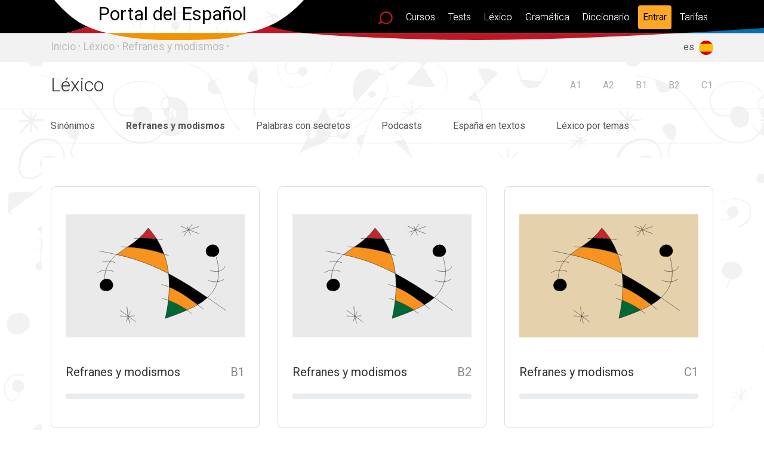

--- FILE ---
content_type: text/html; charset=utf-8
request_url: https://espanol.online/lexic/phrases?language=es
body_size: 6113
content:
<!DOCTYPE html>
<html >
<head>
  <meta http-equiv="Content-Type" content="text/html; charset=utf-8" />
<link rel="shortcut icon" href="https://espanol.online/sites/default/files/fabicon_2.svg" type="image/svg+xml" />
<meta name="generator" content="Drupal 7" />
<link rel="canonical" href="https://espanol.online/lexic/phrases?language=es" />
<link rel="shortlink" href="https://espanol.online/lexic/phrases?language=es" />
  <title>Léxico | Portal Español</title>

  <meta charset="utf-8">
  <meta http-equiv="X-UA-Compatible" content="IE=edge">
  <!-- Tell the browser to be responsive to screen width -->
  <meta content="width=device-width, initial-scale=1, maximum-scale=1, user-scalable=no" name="viewport">

  <!--<link rel="stylesheet" href="https://cdn.iconmonstr.com/1.3.0/css/iconmonstr-iconic-font.min.css">
  <link rel="stylesheet" href="https://maxcdn.bootstrapcdn.com/bootstrap/4.0.0/css/bootstrap.min.css" integrity="sha384-Gn5384xqQ1aoWXA+058RXPxPg6fy4IWvTNh0E263XmFcJlSAwiGgFAW/dAiS6JXm" crossorigin="anonymous">-->

  
  <link rel="stylesheet" href="https://cdnjs.cloudflare.com/ajax/libs/Chart.js/2.8.0/Chart.min.css" integrity="sha256-aa0xaJgmK/X74WM224KMQeNQC2xYKwlAt08oZqjeF0E=" crossorigin="anonymous" />
  <link type="text/css" rel="stylesheet" href="https://espanol.online/sites/all/modules/colorbox_node/colorbox_node.css?t51i64" media="all" />
<link type="text/css" rel="stylesheet" href="https://espanol.online/sites/all/modules/fences/field.css?t51i64" media="all" />
<link type="text/css" rel="stylesheet" href="https://espanol.online/sites/all/modules/logintoboggan/logintoboggan.css?t51i64" media="all" />
<link type="text/css" rel="stylesheet" href="https://espanol.online/sites/all/modules/office_hours/office_hours.css?t51i64" media="all" />
<style type="text/css" media="all">
@import url("https://espanol.online/modules/user/user.css?t51i64");
</style>
<link type="text/css" rel="stylesheet" href="https://espanol.online/sites/all/modules/views/css/views.css?t51i64" media="all" />
<link type="text/css" rel="stylesheet" href="https://espanol.online/sites/all/modules/media/modules/media_wysiwyg/css/media_wysiwyg.base.css?t51i64" media="all" />
<link type="text/css" rel="stylesheet" href="https://espanol.online/sites/all/modules/ctools/css/ctools.css?t51i64" media="all" />
<link type="text/css" rel="stylesheet" href="https://espanol.online/sites/all/themes/pridea/css/bootstrap.min.css?t51i64" media="all" />
<link type="text/css" rel="stylesheet" href="https://espanol.online/sites/all/themes/pridea/js/slick/slick.css?t51i64" media="all" />
<link type="text/css" rel="stylesheet" href="https://espanol.online/sites/all/themes/pridea/js/ui/jquery-ui.min.css?t51i64" media="all" />
<link type="text/css" rel="stylesheet" href="https://espanol.online/sites/all/themes/pridea/css/normalize.css?t51i64" media="all" />
<link type="text/css" rel="stylesheet" href="https://espanol.online/sites/all/themes/pridea/js/trumbowyg/ui/trumbowyg.min.css?t51i64" media="all" />
<link type="text/css" rel="stylesheet" href="https://espanol.online/sites/all/themes/pridea/css/pridea.css?t51i64" media="all" />
</head>
<body class="html not-front not-logged-in no-sidebars page-lexic page-lexic-phrases i18n-es" >
    <nav id="navigation">
  <div class="container">
    
<div id="region-navigation" class="row"> 
	<svg id="mobile_menu" version="1.1" viewBox="0 0 24 24" xmlns="http://www.w3.org/2000/svg">
		<rect id="b1" y="2" width="24" height="2"/>
		<rect id="b2" y="11" width="24" height="2"/>
		<rect id="b3" y="20" width="24" height="2"/>
	</svg>
	<div class="logo col-sm-12 col-md-4 col-lg-4">
		<a href="/" class="logo_link"><!--<img id="logo" title="Portal Español" alt="Portal Español"  class="logo" src="/sites/all/themes/pridea/logoS.png" /><img id="logo-surplus" title="Portal Español" alt="Portal Español" class="logo d-none d-lg-inline-block"  src="/sites/all/themes/pridea/logo.svg">--> <span id="logo">Portal del Español</span></a>
	</div>
  <div id="block-system-main-menu" class="block block-system col-sm-12 col-md-8 col-lg-8 block-menu">

    
  <div class="content">
    <ul class="menu"><li class="first leaf" id="serch_link"><a href="/search?language=es">Buscar</a></li>
<li class="leaf"><a href="/course?language=es">Cursos</a></li>
<li class="expanded"><a href="/tests?language=es">Tests</a><ul class="menu"><li class="first leaf"><a href="/tests/lexic?language=es">Léxico</a></li>
<li class="leaf"><a href="/tests/grammar?language=es">Gramática</a></li>
<li class="leaf"><a href="/tests/phraseology?language=es">Fraseología</a></li>
<li class="leaf"><a href="/tests/verbs?language=es">Verbos</a></li>
<li class="leaf"><a href="/mylevel?language=es">Prueba de nivel</a></li>
<li class="last leaf"><a href="/tests/my_words?language=es">Mis palabras</a></li>
</ul></li>
<li class="expanded active-trail"><a href="/lexic?language=es" class="active-trail">Léxico</a><ul class="menu"><li class="first leaf"><a href="/lexic/synonyms?language=es">Sinónimos</a></li>
<li class="leaf active-trail"><a href="/lexic/phrases?language=es" class="active-trail active">Refranes y modismos</a></li>
<li class="leaf"><a href="/lexic/words?language=es">Palabras con secretos</a></li>
<li class="leaf"><a href="/lexic/podcasts?language=es">Podcasts</a></li>
<li class="leaf"><a href="/lexic/spain?language=es">España en textos</a></li>
<li class="last leaf"><a href="/lexic/by_theme?language=es">Léxico por temas</a></li>
</ul></li>
<li class="expanded"><a href="/grammar?language=es">Gramática</a><ul class="menu"><li class="first leaf"><a href="/grammar?language=es">Cursos de Gramática</a></li>
<li class="last leaf"><a href="/tests/conjugation?language=es">Prácticas de conjugación</a></li>
</ul></li>
<li class="leaf"><a href="/dictionary?language=es">Diccionario</a></li>
<li class="leaf" id="login_link"><a href="/user/login?language=es" id="login-link">Entrar</a></li>
<li class="last leaf"><a href="/plans?language=es">Tarifas</a></li>
</ul>  </div>
</div>
</div>
  </div>
</nav>


<div id="breadcrumbline">
  <div class="container">
    <div class="row breadcrumbs"><a href="/?language=es">Inicio</a> <span>&#xb7;</span> <a href="/lexic?language=es">Léxico</a> <span>&#xb7;</span> <a href="/lexic/phrases?language=es" class="active">Refranes y modismos</a> <span>&#xb7;</span> <a href="/lexic?language=es"></a></div>  </div>
</div>






<div id="headerline">
  <div class="container">
    <div class="row header-row"><h1 class="col-12 col-md-6 col-lg-8">Léxico</h1><div id="filternest" class="col text-right"></div></div>  </div>
</div>


<div id="submenuline">
  <div class="container">
    <div class="row submenu-row"><div id="submenu" class="col-12"><ul class="menu"><li class="first leaf"><a href="/lexic/synonyms?language=es">Sinónimos</a></li>
<li class="leaf active-trail"><a href="/lexic/phrases?language=es" class="active-trail active">Refranes y modismos</a></li>
<li class="leaf"><a href="/lexic/words?language=es">Palabras con secretos</a></li>
<li class="leaf"><a href="/lexic/podcasts?language=es">Podcasts</a></li>
<li class="leaf"><a href="/lexic/spain?language=es">España en textos</a></li>
<li class="last leaf"><a href="/lexic/by_theme?language=es">Léxico por temas</a></li>
</ul></div></div>
  </div>
</div>

  <div class="container " id="maincontainer">
    
    


    
    
    
        



    
    
    <div class="row">
    <main class="col-12 main">  <div class="region region-content">
    <div id="block-system-main" class="block block-system">

    
  <div class="content">
    <div class="view view-courses view-id-courses view-display-id-page_6 view-dom-id-413f3f869aa54c15764dac0057dc50ee row">
        
      <div class="view-filters col-12">
      <form class="ctools-auto-submit-full-form" action="/lexic/phrases?language=es" method="get" id="views-exposed-form-courses-page-6" accept-charset="UTF-8"><div><div class="views-exposed-form">
  <div class="views-exposed-widgets clearfix">
          <div id="edit-level-value-wrapper" class="views-exposed-widget views-widget-filter-level_value">
                        <div class="views-widget">
          <div class="form-item form-type-select form-item-level-value">
 <div class="bef-select-as-links"><div class="form-item">
 <div id="edit-level-value-all" class="form-item form-type-bef-link form-item-edit-level-value-all">
 <a href="https://espanol.online/lexic/phrases?language=es" class="active">Todo(s)</a>
</div>
<div id="edit-level-value-1" class="form-item form-type-bef-link form-item-edit-level-value-1">
 <a href="https://espanol.online/lexic/phrases?language=es&amp;level_value=1">A1</a>
</div>
<div id="edit-level-value-2" class="form-item form-type-bef-link form-item-edit-level-value-2">
 <a href="https://espanol.online/lexic/phrases?language=es&amp;level_value=2">A2</a>
</div>
<div id="edit-level-value-3" class="form-item form-type-bef-link form-item-edit-level-value-3">
 <a href="https://espanol.online/lexic/phrases?language=es&amp;level_value=3">B1</a>
</div>
<div id="edit-level-value-4" class="form-item form-type-bef-link form-item-edit-level-value-4">
 <a href="https://espanol.online/lexic/phrases?language=es&amp;level_value=4">B2</a>
</div>
<div id="edit-level-value-5" class="form-item form-type-bef-link form-item-edit-level-value-5">
 <a href="https://espanol.online/lexic/phrases?language=es&amp;level_value=5">C1</a>
</div>

</div>
<select style="display: none;" id="edit-level-value" name="level_value" class="form-select"><option value="All" selected="selected">Todo(s)</option><option value="1">A1</option><option value="2">A2</option><option value="3">B1</option><option value="4">B2</option><option value="5">C1</option></select><input type="hidden" class="bef-new-value" name="level_value" value="All" /></div>
</div>
        </div>
              </div>
                    <div class="views-exposed-widget views-submit-button">
      <input class="ctools-use-ajax ctools-auto-submit-click js-hide element-hidden btn btn-warning form-submit" type="submit" id="edit-submit-courses" value="Применить" />    </div>
      </div>
</div>
</div></form>    </div>
  
  
      <div class="view-content col-12">
      <div class="row">
        <div class="col-12 col-sm-6 col-md-4">
  	
	      
          <a href="https://espanol.online/course/9559?language=es" class="course-wrapper"><div class="course-announce"><img src="https://espanol.online/sites/default/files/course_images/B1_Sinonimos.svg?itok=EmiYY9oq" width="400" height="250" alt="" />
<div class="course-description"><p>Aprende los refranes, modismos y frases hechas básicos, con ejemplos de uso, explicación y ejercicios.</p> </div>
</div>
<h3 class="course-title"><div class="course-level">B1</div>Refranes y modismos</h3>


<div class="progress" id="course_9559_progress"></div>
</a>  
  </div>
  <div class="col-12 col-sm-6 col-md-4">
  	
	      
          <a href="https://espanol.online/course/9607?language=es" class="course-wrapper"><div class="course-announce"><img src="https://espanol.online/sites/default/files/course_images/B2_Sinonimos.svg?itok=rL2ugR5g" width="400" height="250" alt="" />
<div class="course-description"><p>Aprende los refranes, modismos y frases hechas de nivel avanzado, con ejemplos de uso, explicación y ejercicios.</p> </div>
</div>
<h3 class="course-title"><div class="course-level">B2</div>Refranes y modismos</h3>


<div class="progress" id="course_9607_progress"></div>
</a>  
  </div>
  <div class="col-12 col-sm-6 col-md-4">
  	
	      
          <a href="https://espanol.online/course/9697?language=es" class="course-wrapper"><div class="course-announce"><img src="https://espanol.online/sites/default/files/course_images/C1_Sinonimos.svg?itok=trUD0Qr9" width="400" height="250" alt="" />
<div class="course-description"><p>Aquí aprenderás otros refranes, frases hechas y modismos organizados por grupos, con ejemplos de uso, explicación y ejercicios.</p> </div>
</div>
<h3 class="course-title"><div class="course-level">C1</div>Refranes y modismos</h3>


<div class="progress" id="course_9697_progress"></div>
</a>  
  </div>
      </div>
    </div>
  
  
  
  
  
  
</div>  </div>
</div>
  </div>
</main>    </div>
        <div class="row">
        </div>
      </div>

<footer id="footer">
  <div class="container">
    <div id="region-footer" class="row"> 
	<div id="footer_logo" class="footer_logo col-12 col-lg-6">
		<a href="/" class="logo_link"><img title="Portal Español" alt="Portal Español" class="logo" src="/sites/all/themes/pridea/logo.svg"/></a>
	</div>
  <div id="block-menu-menu-footer-menu-1" class="block block-menu col-12 col-sm-6 col-lg-3 order-lg-first text-center">

    
  <div class="content">
    <ul class="menu"><li class="first leaf"><a href="/user?language=es">Perfil de usuario</a></li>
<li class="leaf"><a href="/%C2%BFc%C3%B3mo-estudiar-en-el-portal-del-espa%C3%B1ol?language=es">¿Cómo estudiar en el Portal?</a></li>
<li class="last leaf"><a href="/el-teclado-espa%C3%B1ol?language=es">El teclado español</a></li>
</ul>  </div>
</div>
<div id="block-menu-menu-footer-menu-2" class="block block-menu col-12 col-sm-6 col-lg-3 order-lg-second  text-center">

    
  <div class="content">
    <ul class="menu"><li class="first leaf"><a href="/authors?language=es">Autores del Portal</a></li>
<li class="last leaf"><a href="/cont%C3%A1ctenos?language=es">Formulario de contacto info@espanol.online</a></li>
</ul>  </div>
</div>
<div id="block-block-1" class="block block-block col-12 text-center">

    
  <div class="content">
    ©Portal del Español 2026.
Todos los contenidos de este sitio web están sujetos a derechos de autor.  </div>
</div>
</div>

<div class="modal fade" id="modalbox" tabindex="-1" role="dialog" aria-hidden="true">
  <div class="modal-dialog" role="document">
    <div class="modal-content">
      <div class="modal-header">
        <h2></h2>
        <button type="button" class="close" data-dismiss="modal" aria-label="Close">
          <span aria-hidden="true">&times;</span>
        </button>
      </div>
      <div class="modal-body">
        
      </div>
    </div>
  </div>
</div>  </div>
</footer>


  <div class="region region-bottom">
    


<div class="modal block block-user" tabindex="-1" role="dialog" id="block-user-login" >
	
    <div class="modal-dialog" role="document">
    <div class="modal-content">
      <div class="modal-header">
        <h2>Inicio de sesión</h2>
        <button type="button" class="close" data-dismiss="modal" aria-label="Close">
          <span aria-hidden="true">&times;</span>
        </button>
      </div>
      <div class="modal-body">
        <form action="/lexic/phrases?destination=lexic/phrases%3Flanguage%3Des&amp;language=es" method="post" id="user-login-form" accept-charset="UTF-8"><div><div class="form-item form-type-textfield form-item-name">
  <label for="edit-name">Nombre de usuario o correo electrónico <span class="form-required" title="Este campo es obligatorio.">*</span></label>
 <input placeholder="Nombre de usuario o correo electrónico" class="form-control form-text required" type="text" id="edit-name" name="name" value="" size="15" maxlength="60" />
</div>
<div class="form-item form-type-password form-item-pass">
  <label for="edit-pass">Contraseña <span class="form-required" title="Este campo es obligatorio.">*</span></label>
 <input placeholder="Contraseña" class="form-control form-text required" type="password" id="edit-pass" name="pass" size="15" maxlength="128" />
</div>
<input type="hidden" name="form_build_id" value="form-CCS2M8f3SK_dh0EtUpD46tkt07GdkiNOmZzyrUXTteg" />
<input type="hidden" name="form_id" value="user_login_block" />
<div class="form-actions form-wrapper" id="edit-actions"><input class="btn btn-warning btn btn-warning form-submit" type="submit" id="edit-submit" name="op" value="Iniciar sesión" /></div></div></form>        <div class="password-recovery">
          <a href="/user/password?language=es" class="password-reset-link">¿Contraseña olvidada?</a>        </div>
      </div>
      <div class="modal-footer">
				<div class="registration">
          <a href="/user/register?language=es" class="user-register-link">Registro</a>        </div>
      </div>
    </div>
  </div>
</div>





  </div>

  






<script src="https://cdnjs.cloudflare.com/ajax/libs/Chart.js/2.8.0/Chart.bundle.min.js" integrity="sha256-xKeoJ50pzbUGkpQxDYHD7o7hxe0LaOGeguUidbq6vis=" crossorigin="anonymous"></script>
<script type="text/javascript" src="https://espanol.online/sites/all/modules/jquery_update/replace/jquery/1.10/jquery.min.js?v=1.10.2"></script>
<script type="text/javascript" src="https://espanol.online/misc/jquery-extend-3.4.0.js?v=1.10.2"></script>
<script type="text/javascript" src="https://espanol.online/misc/jquery-html-prefilter-3.5.0-backport.js?v=1.10.2"></script>
<script type="text/javascript" src="https://espanol.online/misc/jquery.once.js?v=1.2"></script>
<script type="text/javascript" src="https://espanol.online/misc/drupal.js?t51i64"></script>
<script type="text/javascript" src="https://espanol.online/sites/all/modules/jquery_update/replace/ui/external/jquery.cookie.js?v=67fb34f6a866c40d0570"></script>
<script type="text/javascript" src="https://espanol.online/sites/all/modules/jquery_update/replace/misc/jquery.form.min.js?v=2.69"></script>
<script type="text/javascript" src="https://espanol.online/misc/ajax.js?v=7.94"></script>
<script type="text/javascript" src="https://espanol.online/sites/all/modules/jquery_update/js/jquery_update.js?v=0.0.1"></script>
<script type="text/javascript" src="https://espanol.online/sites/all/modules/fancy_file_delete/js/fancyfiledelete.js?t51i64"></script>
<script type="text/javascript" src="https://espanol.online/sites/default/files/languages/es__F4MmWYQ4gTO6RZnVhFah4UKs6BDBz6NcEm6TnlixpI.js?t51i64"></script>
<script type="text/javascript" src="https://espanol.online/sites/all/libraries/colorbox/jquery.colorbox-min.js?t51i64"></script>
<script type="text/javascript" src="https://espanol.online/sites/all/modules/colorbox/js/colorbox.js?t51i64"></script>
<script type="text/javascript" src="https://espanol.online/sites/all/modules/colorbox/js/colorbox_load.js?t51i64"></script>
<script type="text/javascript" src="https://espanol.online/sites/all/modules/colorbox/js/colorbox_inline.js?t51i64"></script>
<script type="text/javascript" src="https://espanol.online/sites/all/modules/better_exposed_filters/better_exposed_filters.js?t51i64"></script>
<script type="text/javascript" src="https://espanol.online/sites/all/modules/ctools/js/auto-submit.js?t51i64"></script>
<script type="text/javascript">
<!--//--><![CDATA[//><!--
!function(g){Drupal.behaviors.ajaxLogin={attach:function(a,o){o.ajaxLogin=o.ajaxLogin||{},1==o.ajaxLogin.logged&&location.reload(),0==o.ajaxLogin.logged&&grecaptcha.render(g(".g-recaptcha")[0]),1==Drupal.settings.ajaxLogin.logged&&location.reload()}}}(jQuery);
//--><!]]>
</script>
<script type="text/javascript" src="https://espanol.online/misc/progress.js?v=7.94"></script>
<script type="text/javascript" src="https://espanol.online/sites/all/modules/colorbox_node/colorbox_node.js?t51i64"></script>
<script type="text/javascript" src="https://espanol.online/sites/all/themes/pridea/js/jquery-fix.js?t51i64"></script>
<script type="text/javascript" src="https://espanol.online/sites/all/themes/pridea/js/ui/jquery-ui.min.js?t51i64"></script>
<script type="text/javascript" src="https://espanol.online/sites/all/themes/pridea/js/jquery.ui.touch-punch.min.js?t51i64"></script>
<script type="text/javascript" src="https://espanol.online/sites/all/themes/pridea/js/popper.min.js?t51i64"></script>
<script type="text/javascript" src="https://espanol.online/sites/all/themes/pridea/js/bootstrap.min.js?t51i64"></script>
<script type="text/javascript" src="https://espanol.online/sites/all/themes/pridea/js/slick/slick.min.js?t51i64"></script>
<script type="text/javascript" src="https://espanol.online/sites/all/themes/pridea/js/bootstrap-filestyle.min.js?t51i64"></script>
<script type="text/javascript" src="https://espanol.online/sites/all/themes/pridea/js/chart.js.render.js?t51i64"></script>
<script type="text/javascript" src="https://espanol.online/sites/all/themes/pridea/js/audio.min.js?t51i64"></script>
<script type="text/javascript" src="https://espanol.online/sites/all/themes/pridea/js/trumbowyg/trumbowyg.min.js?t51i64"></script>
<script type="text/javascript" src="https://espanol.online/sites/all/themes/pridea/js/pridea.js?t51i64"></script>
<script type="text/javascript">
<!--//--><![CDATA[//><!--
jQuery.extend(Drupal.settings, {"basePath":"\/","pathPrefix":"","setHasJsCookie":0,"ajaxPageState":{"theme":"pridea","theme_token":"0QF38gKDfyI1QnVYGwlpQoh6uYoVd3FOgjUbGhu14k4","jquery_version":"1.10","js":{"sites\/all\/modules\/jquery_update\/replace\/jquery\/1.10\/jquery.min.js":1,"misc\/jquery-extend-3.4.0.js":1,"misc\/jquery-html-prefilter-3.5.0-backport.js":1,"misc\/jquery.once.js":1,"misc\/drupal.js":1,"sites\/all\/modules\/jquery_update\/replace\/ui\/external\/jquery.cookie.js":1,"sites\/all\/modules\/jquery_update\/replace\/misc\/jquery.form.min.js":1,"misc\/ajax.js":1,"sites\/all\/modules\/jquery_update\/js\/jquery_update.js":1,"sites\/all\/modules\/fancy_file_delete\/js\/fancyfiledelete.js":1,"public:\/\/languages\/es__F4MmWYQ4gTO6RZnVhFah4UKs6BDBz6NcEm6TnlixpI.js":1,"sites\/all\/libraries\/colorbox\/jquery.colorbox-min.js":1,"sites\/all\/modules\/colorbox\/js\/colorbox.js":1,"sites\/all\/modules\/colorbox\/js\/colorbox_load.js":1,"sites\/all\/modules\/colorbox\/js\/colorbox_inline.js":1,"sites\/all\/modules\/better_exposed_filters\/better_exposed_filters.js":1,"sites\/all\/modules\/ctools\/js\/auto-submit.js":1,"0":1,"misc\/progress.js":1,"sites\/all\/modules\/colorbox_node\/colorbox_node.js":1,"sites\/all\/themes\/pridea\/js\/jquery-fix.js":1,"sites\/all\/themes\/pridea\/js\/ui\/jquery-ui.min.js":1,"sites\/all\/themes\/pridea\/js\/jquery.ui.touch-punch.min.js":1,"sites\/all\/themes\/pridea\/js\/popper.min.js":1,"sites\/all\/themes\/pridea\/js\/bootstrap.min.js":1,"sites\/all\/themes\/pridea\/js\/slick\/slick.min.js":1,"sites\/all\/themes\/pridea\/js\/bootstrap-filestyle.min.js":1,"sites\/all\/themes\/pridea\/js\/chart.js.render.js":1,"sites\/all\/themes\/pridea\/js\/audio.min.js":1,"sites\/all\/themes\/pridea\/js\/trumbowyg\/trumbowyg.min.js":1,"sites\/all\/themes\/pridea\/js\/pridea.js":1},"css":{"modules\/system\/system.base.css":1,"modules\/system\/system.menus.css":1,"modules\/system\/system.messages.css":1,"modules\/system\/system.theme.css":1,"sites\/all\/modules\/colorbox_node\/colorbox_node.css":1,"modules\/comment\/comment.css":1,"modules\/field\/theme\/field.css":1,"sites\/all\/modules\/logintoboggan\/logintoboggan.css":1,"modules\/node\/node.css":1,"sites\/all\/modules\/office_hours\/office_hours.css":1,"modules\/user\/user.css":1,"sites\/all\/modules\/views\/css\/views.css":1,"sites\/all\/modules\/media\/modules\/media_wysiwyg\/css\/media_wysiwyg.base.css":1,"sites\/all\/modules\/ctools\/css\/ctools.css":1,"sites\/all\/themes\/pridea\/system.base.css":1,"sites\/all\/themes\/pridea\/system.menus.css":1,"sites\/all\/themes\/pridea\/system.messages.css":1,"sites\/all\/themes\/pridea\/system.theme.css":1,"sites\/all\/themes\/pridea\/comment.css":1,"sites\/all\/themes\/pridea\/node.css":1,"sites\/all\/themes\/pridea\/css\/bootstrap.min.css":1,"sites\/all\/themes\/pridea\/js\/slick\/slick.css":1,"sites\/all\/themes\/pridea\/js\/ui\/jquery-ui.min.css":1,"sites\/all\/themes\/pridea\/css\/normalize.css":1,"sites\/all\/themes\/pridea\/js\/trumbowyg\/ui\/trumbowyg.min.css":1,"sites\/all\/themes\/pridea\/css\/pridea.css":1}},"colorbox":{"opacity":"0.85","current":"{current} de {total}","previous":"\u00ab Anterior","next":"Siguiente \u00bb","close":"Cerrar","maxWidth":"98%","maxHeight":"98%","fixed":true,"mobiledetect":true,"mobiledevicewidth":"480px","file_public_path":"\/sites\/default\/files","specificPagesDefaultValue":"admin*\nimagebrowser*\nimg_assist*\nimce*\nnode\/add\/*\nnode\/*\/edit\nprint\/*\nprintpdf\/*\nsystem\/ajax\nsystem\/ajax\/*"},"better_exposed_filters":{"datepicker":false,"slider":false,"settings":[],"autosubmit":false,"views":{"courses":{"displays":{"page_6":{"filters":{"level_value":{"required":false}}}}}}},"urlIsAjaxTrusted":{"\/lexic\/phrases?language=es":true,"\/system\/ajax?language=es":true,"\/lexic\/phrases?destination=lexic\/phrases%3Flanguage%3Des\u0026language=es":true},"pridea":{"pageData":{"dataCollected":true,"user_roles":{"1":"anonymous user"},"user_uid":0}},"language":{"en":{"native":"English","current":false},"ru":{"native":"\u0420\u0443\u0441\u0441\u043a\u0438\u0439","current":false},"es":{"native":"Espa\u00f1ol","current":true}},"current_language":"es","ajax":{"edit-submit":{"callback":"pridea_base_login_submit","wrapper":"user-login-form","event":"mousedown","keypress":true,"prevent":"click","url":"\/system\/ajax?language=es","submit":{"_triggering_element_name":"op","_triggering_element_value":"Iniciar sesi\u00f3n"}}},"colorbox_node":{"width":"600px","height":"600px"}});
//--><!]]>
</script>
<script>
  //jQuery.widget.bridge('uibutton', jQuery.ui.button);
</script>


<!-- Global site tag (gtag.js) - Google Analytics -->
<script async src="https://www.googletagmanager.com/gtag/js?id=UA-50440508-3"></script>
<script>
  window.dataLayer = window.dataLayer || [];
  function gtag(){dataLayer.push(arguments);}
  gtag('js', new Date());

  gtag('config', 'UA-50440508-3');
</script>
<!-- Yandex.Metrika counter -->
<script type="text/javascript" >
   (function(m,e,t,r,i,k,a){m[i]=m[i]||function(){(m[i].a=m[i].a||[]).push(arguments)};
   m[i].l=1*new Date();k=e.createElement(t),a=e.getElementsByTagName(t)[0],k.async=1,k.src=r,a.parentNode.insertBefore(k,a)})
   (window, document, "script", "https://mc.yandex.ru/metrika/tag.js", "ym");

   ym(71045587, "init", {
        clickmap:true,
        trackLinks:true,
        accurateTrackBounce:true
   });
</script>
<noscript><div><img src="https://mc.yandex.ru/watch/71045587" style="position:absolute; left:-9999px;" alt="" /></div></noscript>
<!-- /Yandex.Metrika counter -->
</body>

</html>


--- FILE ---
content_type: text/css
request_url: https://espanol.online/sites/all/themes/pridea/js/trumbowyg/ui/trumbowyg.min.css?t51i64
body_size: 3053
content:
/** Trumbowyg v2.21.0 - A lightweight WYSIWYG editor - alex-d.github.io/Trumbowyg - License MIT - Author : Alexandre Demode (Alex-D) / alex-d.fr */
#trumbowyg-icons,
#trumbowyg-icons svg {
 height:0;
 width:0
}
#trumbowyg-icons {
 overflow:hidden;
 visibility:hidden
}
.trumbowyg-box *,
.trumbowyg-box ::after,
.trumbowyg-box ::before,
.trumbowyg-modal *,
.trumbowyg-modal ::after,
.trumbowyg-modal ::before {
 box-sizing:border-box
}
.trumbowyg-box svg,
.trumbowyg-modal svg {
 width:17px;
 height:100%;
 fill:#222
}
.trumbowyg-box,
.trumbowyg-editor {
 display:block;
 position:relative;
 border:1px solid #DDD;
 width:100%;
 min-height:150px;
 margin:17px auto
}
.trumbowyg-box .trumbowyg-editor {
 margin:0 auto
}
.trumbowyg-box.trumbowyg-fullscreen {
 background:#FEFEFE;
 border:none!important
}
.trumbowyg-editor,
.trumbowyg-textarea {
 position:relative;
 box-sizing:border-box;
 padding:10px;
 min-height:150px;
 width:100%;
 border-style:none;
 resize:none;
 outline:0;
 overflow:auto;
 -webkit-user-select:text;
 -moz-user-select:text;
 -ms-user-select:text;
 user-select:text;
   background: #fff;
}
.trumbowyg-editor.trumbowyg-autogrow-on-enter,
.trumbowyg-textarea.trumbowyg-autogrow-on-enter {
 transition:height .3s ease-out
}
.trumbowyg-box-blur .trumbowyg-editor *,
.trumbowyg-box-blur .trumbowyg-editor::before {
 color:transparent!important;
 text-shadow:0 0 7px #333
}
@media screen and (min-width:0 \0) {
 .trumbowyg-box-blur .trumbowyg-editor *,
 .trumbowyg-box-blur .trumbowyg-editor::before {
  color:rgba(200,200,200,.6)!important
 }
}
@supports (-ms-accelerator:true) {
 .trumbowyg-box-blur .trumbowyg-editor *,
 .trumbowyg-box-blur .trumbowyg-editor::before {
  color:rgba(200,200,200,.6)!important
 }
}
.trumbowyg-box-blur .trumbowyg-editor hr,
.trumbowyg-box-blur .trumbowyg-editor img {
 opacity:.2
}
.trumbowyg-textarea {
 position:relative;
 display:block;
 overflow:auto;
 border:none;
 font-size:14px;
 font-family:Inconsolata,Consolas,Courier,"Courier New",sans-serif;
 line-height:18px
}
.trumbowyg-box.trumbowyg-editor-visible .trumbowyg-textarea {
 height:1px!important;
 width:25%;
 min-height:0!important;
 padding:0!important;
 background:0 0;
 opacity:0!important
}
.trumbowyg-box.trumbowyg-editor-hidden .trumbowyg-textarea {
 display:block;
 margin-bottom:1px
}
.trumbowyg-box.trumbowyg-editor-hidden .trumbowyg-editor {
 display:none
}
.trumbowyg-box.trumbowyg-disabled .trumbowyg-textarea {
 opacity:.8;
 background:0 0
}
.trumbowyg-editor[contenteditable=true]:empty:not(:focus)::before {
 content:attr(placeholder);
 color:#999;
 pointer-events:none
}
.trumbowyg-button-pane {
 width:100%;
 min-height:36px;
 background:#ecf0f1;
 border-bottom:1px solid #d7e0e2;
 margin:0;
 padding:0 5px;
 position:relative;
 list-style-type:none;
 line-height:10px;
 backface-visibility:hidden;
 z-index:11
}
.trumbowyg-button-pane::after {
 content:" ";
 display:block;
 position:absolute;
 top:36px;
 left:0;
 right:0;
 width:100%;
 height:1px;
 background:#d7e0e2
}
.trumbowyg-button-pane .trumbowyg-button-group {
 display:inline-block
}
.trumbowyg-button-pane .trumbowyg-button-group .trumbowyg-fullscreen-button svg {
 color:transparent
}
.trumbowyg-button-pane .trumbowyg-button-group::after {
 content:" ";
 display:inline-block;
 width:1px;
 background:#d7e0e2;
 margin:0 5px;
 height:35px;
 vertical-align:top
}
.trumbowyg-button-pane .trumbowyg-button-group:last-child::after {
 content:none
}
.trumbowyg-button-pane button {
 display:inline-block;
 position:relative;
 width:35px;
 height:35px;
 padding:1px 6px!important;
 margin-bottom:1px;
 overflow:hidden;
 border:none;
 cursor:pointer;
 background:0 0;
 vertical-align:middle;
 transition:background-color 150ms,opacity 150ms
}
.trumbowyg-button-pane button.trumbowyg-textual-button {
 width:auto;
 line-height:35px;
 -webkit-user-select:none;
 -moz-user-select:none;
 -ms-user-select:none;
 user-select:none
}
.trumbowyg-button-pane button.trumbowyg-disable,
.trumbowyg-button-pane.trumbowyg-disable button:not(.trumbowyg-not-disable):not(.trumbowyg-active),
.trumbowyg-disabled .trumbowyg-button-pane button:not(.trumbowyg-not-disable):not(.trumbowyg-viewHTML-button) {
 opacity:.2;
 cursor:default
}
.trumbowyg-button-pane.trumbowyg-disable .trumbowyg-button-group::before,
.trumbowyg-disabled .trumbowyg-button-pane .trumbowyg-button-group::before {
 background:#e3e9eb
}
.trumbowyg-button-pane button.trumbowyg-active,
.trumbowyg-button-pane button:not(.trumbowyg-disable):focus,
.trumbowyg-button-pane button:not(.trumbowyg-disable):hover {
 background-color:#FFF;
 outline:0
}
.trumbowyg-button-pane .trumbowyg-open-dropdown::after {
 display:block;
 content:" ";
 position:absolute;
 top:25px;
 right:3px;
 height:0;
 width:0;
 border:3px solid transparent;
 border-top-color:#555
}
.trumbowyg-button-pane .trumbowyg-open-dropdown.trumbowyg-textual-button {
 padding-left:10px!important;
 padding-right:18px!important
}
.trumbowyg-button-pane .trumbowyg-open-dropdown.trumbowyg-textual-button::after {
 top:17px;
 right:7px
}
.trumbowyg-button-pane .trumbowyg-right {
 float:right
}
.trumbowyg-dropdown {
 max-width:300px;
 max-height:250px;
 overflow-y:auto;
 overflow-x:hidden;
 white-space:nowrap;
 border:1px solid #ecf0f1;
 padding:5px 0;
 border-top:none;
 background:#FFF;
 margin-left:-1px;
 box-shadow:rgba(0,0,0,.1) 0 2px 3px;
 z-index:12
}
.trumbowyg-dropdown button {
 display:block;
 width:100%;
 height:35px;
 line-height:35px;
 text-decoration:none;
 background:#FFF;
 padding:0 20px 0 10px;
 color:#333!important;
 border:none;
 cursor:pointer;
 text-align:left;
 font-size:15px;
 transition:all 150ms
}
.trumbowyg-dropdown button:focus,
.trumbowyg-dropdown button:hover {
 background:#ecf0f1
}
.trumbowyg-dropdown button svg {
 float:left;
 margin-right:14px
}
.trumbowyg-modal {
 position:absolute;
 top:0;
 left:50%;
 transform:translateX(-50%);
 max-width:520px;
 width:100%;
 height:350px;
 z-index:12;
 overflow:hidden;
 backface-visibility:hidden
}
.trumbowyg-modal-box {
 position:absolute;
 top:0;
 left:50%;
 transform:translateX(-50%);
 max-width:500px;
 width:calc(100% - 20px);
 padding-bottom:45px;
 z-index:1;
 background-color:#FFF;
 text-align:center;
 font-size:14px;
 box-shadow:rgba(0,0,0,.2) 0 2px 3px;
 backface-visibility:hidden
}
.trumbowyg-modal-box .trumbowyg-modal-title {
 font-size:24px;
 font-weight:700;
 margin:0 0 20px;
 padding:15px 0 13px;
 display:block;
 border-bottom:1px solid #EEE;
 color:#333;
 background:#fbfcfc
}
.trumbowyg-modal-box .trumbowyg-progress {
 width:100%;
 height:3px;
 position:absolute;
 top:58px
}
.trumbowyg-modal-box .trumbowyg-progress .trumbowyg-progress-bar {
 background:#2BC06A;
 width:0;
 height:100%;
 transition:width 150ms linear
}
.trumbowyg-modal-box label {
 display:block;
 position:relative;
 margin:15px 12px;
 height:29px;
 line-height:29px;
 overflow:hidden
}
.trumbowyg-modal-box label .trumbowyg-input-infos {
 display:block;
 text-align:left;
 height:25px;
 line-height:25px;
 transition:all 150ms
}
.trumbowyg-modal-box label .trumbowyg-input-infos span {
 display:block;
 color:#69878f;
 background-color:#fbfcfc;
 border:1px solid #DEDEDE;
 padding:0 7px;
 width:150px
}
.trumbowyg-modal-box label .trumbowyg-input-infos span.trumbowyg-msg-error {
 color:#e74c3c
}
.trumbowyg-modal-box label.trumbowyg-input-error input,
.trumbowyg-modal-box label.trumbowyg-input-error textarea {
 border:1px solid #e74c3c
}
.trumbowyg-modal-box label.trumbowyg-input-error .trumbowyg-input-infos {
 margin-top:-27px
}
.trumbowyg-modal-box label input {
 position:absolute;
 top:0;
 right:0;
 height:27px;
 line-height:27px;
 border:1px solid #DEDEDE;
 background:#fff;
 font-size:14px;
 max-width:330px;
 width:70%;
 padding:0 7px;
 transition:all 150ms
}
.trumbowyg-modal-box label input:focus,
.trumbowyg-modal-box label input:hover {
 outline:0;
 border:1px solid #95a5a6
}
.trumbowyg-modal-box label input:focus {
 background:#fbfcfc
}
.trumbowyg-modal-box label input[type=checkbox] {
 left:6px;
 top:6px;
 right:auto;
 height:16px;
 width:16px
}
.trumbowyg-modal-box label input[type=checkbox]+.trumbowyg-input-infos span {
 width:auto;
 padding-left:25px
}
.trumbowyg-modal-box .error {
 margin-top:25px;
 display:block;
 color:red
}
.trumbowyg-modal-box .trumbowyg-modal-button {
 position:absolute;
 bottom:10px;
 right:0;
 text-decoration:none;
 color:#FFF;
 display:block;
 width:100px;
 height:35px;
 line-height:33px;
 margin:0 10px;
 background-color:#333;
 border:none;
 cursor:pointer;
 font-family:"Trebuchet MS",Helvetica,Verdana,sans-serif;
 font-size:16px;
 transition:all 150ms
}
.trumbowyg-modal-box .trumbowyg-modal-button.trumbowyg-modal-submit {
 right:110px;
 background:#2bc06a
}
.trumbowyg-modal-box .trumbowyg-modal-button.trumbowyg-modal-submit:focus,
.trumbowyg-modal-box .trumbowyg-modal-button.trumbowyg-modal-submit:hover {
 background:#40d47e;
 outline:0
}
.trumbowyg-modal-box .trumbowyg-modal-button.trumbowyg-modal-submit:active {
 background:#25a25a
}
.trumbowyg-modal-box .trumbowyg-modal-button.trumbowyg-modal-reset {
 color:#555;
 background:#e6e6e6
}
.trumbowyg-modal-box .trumbowyg-modal-button.trumbowyg-modal-reset:focus,
.trumbowyg-modal-box .trumbowyg-modal-button.trumbowyg-modal-reset:hover {
 background:#fbfbfb;
 outline:0
}
.trumbowyg-modal-box .trumbowyg-modal-button.trumbowyg-modal-reset:active {
 background:#d5d5d5
}
.trumbowyg-overlay {
 position:absolute;
 background-color:rgba(255,255,255,.5);
 height:100%;
 width:100%;
 left:0;
 display:none;
 top:0;
 z-index:10
}
body.trumbowyg-body-fullscreen {
 overflow:hidden
}
.trumbowyg-fullscreen {
 position:fixed;
 top:0;
 left:0;
 width:100%;
 height:100%;
 margin:0;
 padding:0;
 z-index:99999
}
.trumbowyg-fullscreen .trumbowyg-editor,
.trumbowyg-fullscreen.trumbowyg-box {
 border:none
}
.trumbowyg-fullscreen .trumbowyg-editor,
.trumbowyg-fullscreen .trumbowyg-textarea {
 height:calc(100% - 37px)!important;
 overflow:auto
}
.trumbowyg-fullscreen .trumbowyg-overlay {
 height:100%!important
}
.trumbowyg-fullscreen .trumbowyg-button-group .trumbowyg-fullscreen-button svg {
 color:#222;
 fill:transparent
}
.trumbowyg-editor embed,
.trumbowyg-editor img,
.trumbowyg-editor object,
.trumbowyg-editor video {
 max-width:100%
}
.trumbowyg-editor img,
.trumbowyg-editor video {
 height:auto
}
.trumbowyg-editor img {
 cursor:move
}
.trumbowyg-editor canvas:focus {
 outline:0
}
.trumbowyg-editor.trumbowyg-reset-css {
 background:#FEFEFE!important;
 font-family:"Trebuchet MS",Helvetica,Verdana,sans-serif!important;
 font-size:14px!important;
 line-height:1.45em!important;
 color:#333
}
.trumbowyg-editor.trumbowyg-reset-css a {
 color:#15c!important;
 text-decoration:underline!important
}
.trumbowyg-editor.trumbowyg-reset-css blockquote,
.trumbowyg-editor.trumbowyg-reset-css div,
.trumbowyg-editor.trumbowyg-reset-css ol,
.trumbowyg-editor.trumbowyg-reset-css p,
.trumbowyg-editor.trumbowyg-reset-css ul {
 box-shadow:none!important;
 background:0 0!important;
 margin:0 0 15px!important;
 line-height:1.4em!important;
 font-family:"Trebuchet MS",Helvetica,Verdana,sans-serif!important;
 font-size:14px!important;
 border:none
}
.trumbowyg-editor.trumbowyg-reset-css hr,
.trumbowyg-editor.trumbowyg-reset-css iframe,
.trumbowyg-editor.trumbowyg-reset-css object {
 margin-bottom:15px!important
}
.trumbowyg-editor.trumbowyg-reset-css blockquote {
 margin-left:32px!important;
 font-style:italic!important;
 color:#555
}
.trumbowyg-editor.trumbowyg-reset-css ul {
 list-style:disc
}
.trumbowyg-editor.trumbowyg-reset-css ol {
 list-style:decimal
}
.trumbowyg-editor.trumbowyg-reset-css ol,
.trumbowyg-editor.trumbowyg-reset-css ul {
 padding-left:20px!important
}
.trumbowyg-editor.trumbowyg-reset-css ol ol,
.trumbowyg-editor.trumbowyg-reset-css ol ul,
.trumbowyg-editor.trumbowyg-reset-css ul ol,
.trumbowyg-editor.trumbowyg-reset-css ul ul {
 border:none;
 margin:2px!important;
 padding:0 0 0 24px!important
}
.trumbowyg-editor.trumbowyg-reset-css hr {
 display:block;
 height:1px;
 border:none;
 border-top:1px solid #CCC
}
.trumbowyg-editor.trumbowyg-reset-css h1,
.trumbowyg-editor.trumbowyg-reset-css h2,
.trumbowyg-editor.trumbowyg-reset-css h3,
.trumbowyg-editor.trumbowyg-reset-css h4 {
 color:#111;
 background:0 0;
 margin:0!important;
 padding:0!important;
 font-weight:700
}
.trumbowyg-editor.trumbowyg-reset-css h1 {
 font-size:32px!important;
 line-height:38px!important;
 margin-bottom:20px!important
}
.trumbowyg-editor.trumbowyg-reset-css h2 {
 font-size:26px!important;
 line-height:34px!important;
 margin-bottom:15px!important
}
.trumbowyg-editor.trumbowyg-reset-css h3 {
 font-size:22px!important;
 line-height:28px!important;
 margin-bottom:7px!important
}
.trumbowyg-editor.trumbowyg-reset-css h4 {
 font-size:16px!important;
 line-height:22px!important;
 margin-bottom:7px!important
}
.trumbowyg-dark .trumbowyg-textarea {
 background:#111;
 color:#ddd
}
.trumbowyg-dark .trumbowyg-box {
 border:1px solid #343434
}
.trumbowyg-dark .trumbowyg-box.trumbowyg-fullscreen {
 background:#111
}
.trumbowyg-dark .trumbowyg-box.trumbowyg-box-blur .trumbowyg-editor *,
.trumbowyg-dark .trumbowyg-box.trumbowyg-box-blur .trumbowyg-editor::before {
 text-shadow:0 0 7px #ccc
}
@media screen and (min-width:0 \0) {
 .trumbowyg-dark .trumbowyg-box.trumbowyg-box-blur .trumbowyg-editor *,
 .trumbowyg-dark .trumbowyg-box.trumbowyg-box-blur .trumbowyg-editor::before {
  color:rgba(20,20,20,.6)!important
 }
}
@supports (-ms-accelerator:true) {
 .trumbowyg-dark .trumbowyg-box.trumbowyg-box-blur .trumbowyg-editor *,
 .trumbowyg-dark .trumbowyg-box.trumbowyg-box-blur .trumbowyg-editor::before {
  color:rgba(20,20,20,.6)!important
 }
}
.trumbowyg-dark .trumbowyg-box svg {
 fill:#ecf0f1;
 color:#ecf0f1
}
.trumbowyg-dark .trumbowyg-button-pane {
 background-color:#222;
 border-bottom-color:#343434
}
.trumbowyg-dark .trumbowyg-button-pane::after {
 background:#343434
}
.trumbowyg-dark .trumbowyg-button-pane .trumbowyg-button-group:not(:empty)::after {
 background-color:#343434
}
.trumbowyg-dark .trumbowyg-button-pane .trumbowyg-button-group:not(:empty) .trumbowyg-fullscreen-button svg {
 color:transparent
}
.trumbowyg-dark .trumbowyg-button-pane.trumbowyg-disable .trumbowyg-button-group::after {
 background-color:#2a2a2a
}
.trumbowyg-dark .trumbowyg-button-pane button.trumbowyg-active,
.trumbowyg-dark .trumbowyg-button-pane button:not(.trumbowyg-disable):focus,
.trumbowyg-dark .trumbowyg-button-pane button:not(.trumbowyg-disable):hover {
 background-color:#333
}
.trumbowyg-dark .trumbowyg-button-pane .trumbowyg-open-dropdown::after {
 border-top-color:#fff
}
.trumbowyg-dark .trumbowyg-fullscreen .trumbowyg-button-pane .trumbowyg-button-group:not(:empty) .trumbowyg-fullscreen-button svg {
 color:#ecf0f1;
 fill:transparent
}
.trumbowyg-dark .trumbowyg-dropdown {
 border-color:#222;
 background:#333;
 box-shadow:rgba(0,0,0,.3) 0 2px 3px
}
.trumbowyg-dark .trumbowyg-dropdown button {
 background:#333;
 color:#fff!important
}
.trumbowyg-dark .trumbowyg-dropdown button:focus,
.trumbowyg-dark .trumbowyg-dropdown button:hover {
 background:#222
}
.trumbowyg-dark .trumbowyg-modal-box {
 background-color:#222
}
.trumbowyg-dark .trumbowyg-modal-box .trumbowyg-modal-title {
 border-bottom:1px solid #555;
 color:#fff;
 background:#3c3c3c
}
.trumbowyg-dark .trumbowyg-modal-box label {
 display:block;
 position:relative;
 margin:15px 12px;
 height:27px;
 line-height:27px;
 overflow:hidden
}
.trumbowyg-dark .trumbowyg-modal-box label .trumbowyg-input-infos span {
 color:#eee;
 background-color:#2f2f2f;
 border-color:#222
}
.trumbowyg-dark .trumbowyg-modal-box label .trumbowyg-input-infos span.trumbowyg-msg-error {
 color:#e74c3c
}
.trumbowyg-dark .trumbowyg-modal-box label.trumbowyg-input-error input,
.trumbowyg-dark .trumbowyg-modal-box label.trumbowyg-input-error textarea {
 border-color:#e74c3c
}
.trumbowyg-dark .trumbowyg-modal-box label input {
 border-color:#222;
 color:#eee;
 background:#333
}
.trumbowyg-dark .trumbowyg-modal-box label input:focus,
.trumbowyg-dark .trumbowyg-modal-box label input:hover {
 border-color:#626262
}
.trumbowyg-dark .trumbowyg-modal-box label input:focus {
 background-color:#2f2f2f
}
.trumbowyg-dark .trumbowyg-modal-box .trumbowyg-modal-button.trumbowyg-modal-submit {
 background:#1b7943
}
.trumbowyg-dark .trumbowyg-modal-box .trumbowyg-modal-button.trumbowyg-modal-submit:focus,
.trumbowyg-dark .trumbowyg-modal-box .trumbowyg-modal-button.trumbowyg-modal-submit:hover {
 background:#25a25a
}
.trumbowyg-dark .trumbowyg-modal-box .trumbowyg-modal-button.trumbowyg-modal-submit:active {
 background:#176437
}
.trumbowyg-dark .trumbowyg-modal-box .trumbowyg-modal-button.trumbowyg-modal-reset {
 background:#333;
 color:#ccc
}
.trumbowyg-dark .trumbowyg-modal-box .trumbowyg-modal-button.trumbowyg-modal-reset:focus,
.trumbowyg-dark .trumbowyg-modal-box .trumbowyg-modal-button.trumbowyg-modal-reset:hover {
 background:#444
}
.trumbowyg-dark .trumbowyg-modal-box .trumbowyg-modal-button.trumbowyg-modal-reset:active {
 background:#111
}
.trumbowyg-dark .trumbowyg-overlay {
 background-color:rgba(15,15,15,.6)
}


--- FILE ---
content_type: text/css
request_url: https://espanol.online/sites/all/themes/pridea/css/pridea.css?t51i64
body_size: 35954
content:
/************************************************************/
/*                         FONTS                            */
/************************************************************/


/*@import url('https://fonts.googleapis.com/css?family=Source+Sans+Pro:300,400,400i,600&display=swap&subset=cyrillic,latin-ext');*/

@import url('https://fonts.googleapis.com/css2?family=Roboto:ital,wght@0,300;0,400;0,700;1,300;1,400&amp;text="абвгдеёжзийклмнопрстуфхцчшщъыьэюя АБВГДЕЁЖЗИЙКЛМНОПРСТУФХЦЧШЩЪЫЬЭЮЯ«»abcdefghijklmnopqrstuvwxyzABCDEFGHIJKLMNOPQRSTUVWXYZ.,/:;"()+_-=%#®&©@!*?№1234567890£€§™°±×÷–—₽áÁéÉíÍóÓúÚñÑüÜ¡¿«»"&display=swap');



/*

@font-face {
    font-family: 'Source Sans Pro';
    src: url('../fonts/sourcesanspro-semibold-webfont.woff2') format('woff2'),
         url('../fonts/sourcesanspro-semibold-webfont.woff') format('woff');
    font-weight: 600;
    font-style: normal;
}

@font-face {
    font-family: 'Source Sans Pro';
    src: url('../fonts/sourcesanspro-semibold-webfont.woff2') format('woff2'),
         url('../fonts/sourcesanspro-semibold-webfont.woff') format('woff');
    font-weight: 700;
    font-style: normal;
}

@font-face {
    font-family: 'Source Sans Pro';
    src: url('../fonts/sourcesanspro-italic-webfont.woff2') format('woff2'),
         url('../fonts/sourcesanspro-italic-webfont.woff') format('woff');
    font-weight: normal;
    font-style: italic;
}

@font-face {
    font-family: 'Source Sans Pro';
    src: url('../fonts/sourcesanspro-regular-webfont.woff2') format('woff2'),
         url('../fonts/sourcesanspro-regular-webfont.woff') format('woff');
    font-weight: normal;
    font-style: normal;
}

@font-face {
    font-family: 'Source Sans Pro';
    src: url('../fonts/sourcesanspro-lightitalic-webfont.woff2') format('woff2'),
         url('../fonts/sourcesanspro-lightitalic-webfont.woff') format('woff');
    font-weight: 300;
    font-style: italic;
}

@font-face {
    font-family: 'Source Sans Pro';
    src: url('../fonts/sourcesanspro-light-webfont.woff2') format('woff2'),
         url('../fonts/sourcesanspro-light-webfont.woff') format('woff');
    font-weight: 300;
    font-style: normal;
}
*/





/************************************************************/
/*                          ROOT                            */
/************************************************************/


body {
	font-family: 'Roboto', sans-serif;
	line-height: 1.5;
	background: url(../media/bgl.svg) #fff;
	background-size: 1000px auto;
	font-size: 16px;
	line-height: 20px;
	color: #555;
	max-width: 100%;
	overflow-x: hidden;
}



/************************************************************/
/*                          HTML                            */
/************************************************************/

a, a:link {
	/*color: #C32220;*/
	/*color: #be0024;*/
	color: #555;
	text-decoration: underline;
}

a:hover {
	color: #444;
}

a:visited {
	color: #777;
	/*color: #e35755;*/	
	/*color: #be0024;*/
}

h1,h2,h3,h4,h5,h6 {
	color: #333;
}

:focus {
	outline: none;
}


/************************************************************/
/*                        SPECIAL                           */
/************************************************************/

.element-invisible, .hidden, .visually-hidden {
	display: none;
}

::placeholder {
  color: #ddd!important;
}


.shadbox {
  border: 1px solid #ccc;
  border-radius: 0.5em;
  box-shadow: 0.2em 0.2em 0.25em rgba(0,0,0,0.05);
	display: block;
	padding: 1.5em;
	margin-bottom: 1.5em;
	text-decoration: none!important;
}


a.shadbox:hover {
	border-color: #999;
  box-shadow: 0.2em 0.2em 0.25em rgba(0,0,0,0.1);
}



.section_header {
  font-size: 1rem;
  border-bottom: 1px solid #ccc;
  line-height: 3rem;
  padding-left: 12px;
  padding-right: 12px;
  margin-left: -13px;
  margin-right: -13px;
  font-weight: 600;
  margin-bottom: 1.5em;
  color: #444;
}


/************************************************************/
/*                      AUDIO PLAYER                        */
/************************************************************/

.audio-hidden{width:0;height:0;visibility:hidden}

.ppq-audio-player {
  max-width: 30em;
}

.ppq-audio-player .play-pause-btn .play-pause-icon:after {
 position:absolute;
 top:50%;
 left:50%;
 -webkit-transform:translate(-50%,-50%);
 -ms-transform:translate(-50%,-50%);
 transform:translate(-50%,-50%)
}
.ppq-audio-player .play-pause-btn .play-pause-icon:after,
.ppq-audio-player.player-playing .play-pause-icon:after {
 background-image:url([data-uri]);
 background-size:40px 20px
}
.ppq-audio-player {
 line-height:4.5em;
 position:relative;
 overflow:hidden;
 height:4.5em;
 background:#fff;
 padding-right: 0.5em;
}
.ppq-audio-player audio {
 position:absolute;
 vertical-align:baseline
}
.ppq-audio-player .play-pause-btn {
 float:left;
 margin:0.5em 0 0.5em 0.5em
}
.ppq-audio-player .play-pause-btn .play-pause-icon {
 position:relative;
 display:block;
 width:47px;
 height:47px;
 /*! border: 3px solid #b81b03; */
 border-radius:100%;
 background-color:#fff
}
.ppq-audio-player .play-pause-btn .play-pause-icon:after {
 display:block;
 content:"";
 background-position:0 0;
 width:20px;
 height:20px;
}
.ppq-audio-player.player-playing .play-pause-icon:after {
 background-position:-20px 0;
 width:20px;
 height:20px;
}
.ppq-audio-player .player-time {
 float:left;
 width:51px;
 margin-right:8px;
 text-align:right
}
.ppq-audio-player .player-time-duration {
 float:right;
 margin:0 0 0 8px;
 text-align:left
}
.ppq-audio-player .player-bar {
 position:relative;
 overflow:hidden;
 height:0.5em;
 margin-top:2em;
 background-color:#fff
}
.ppq-audio-player .player-bar .player-bar-loaded {
 position:absolute;
 top:0;
 left:0;
 width:100%;
 height:100%;
 border-radius:3px;
 background:#ddd
}
.ppq-audio-player .player-bar .player-bar-played {
 position:absolute;
 top:0;
 left:0;
 width:0;
 height:100%;
 border-radius:3px;
 background:#00a293
}

.page-course .ppq-audio-player {
  margin: 0 auto;
  padding: 0;
}


/************************************************************/
/*                       NAVIGATION                         */
/************************************************************/


#navigation {
	color: #ddd;
	background: transparent;
	/*padding-top: 0.5em;
  padding-bottom: 0.5em;*/
	position: relative;
	height: 3.5em;
	z-index: 200;
}

#navigation .container {
	padding-top: 0.5em;
	padding-bottom: 0.5em;
	/*! background: #111; */
	z-index: 3;
	position: relative;
}

#navigation:before {
	display: block;
	width: 100%;
	content: "";
	position: absolute;
	background: url("../media/header.svg") 0 0 no-repeat;
	background-size:auto 101%;
	top: 0;
	left: 0;
	height: 4.2rem;
	z-index: 2;
}

/*#navigation #logo {
	height: 3em;
	padding: 0.5em 0 0 0;
	display: inline-block;
}*/

#navigation #logo {
  position: absolute;
  left: 3em;
  font-size: 1.95em;
  width: 9em;
  color: #000;
  top: 0; 
  line-height: 1;
}


#navigation a {
	text-decoration: none!important;
	text-shadow: 0 0 0.4px rgba(255,255,255,0.7);
}



#block-system-main-menu {
	font-weight: 300;
}

#block-system-main-menu .content ul.menu a{
	line-height: 2.5em;
	display: inline-block;
	padding-left: 0.5em;
	padding-right: 0.5em;
}

#navigation #logo-surplus {
	width: 15em;
  margin-left: 0.5em;
  margin-top: 1em;
}

#block-menu-block-1 ul.menu,
#block-system-main-menu ul.menu {
	padding: 0;
	margin: 0em 0 0 0;
	text-align: right;
}


#block-system-main-menu ul.menu li {
	display: inline-block;
	line-height: 2em;
	border: 1px solid transparent;
}



#block-system-main-menu .content >ul.menu >li:hover {
	/*border: 1px solid #f90;*/
	border-bottom: 3px solid #444;
	border: 1px solid #ffa826;
}


/*#block-system-main-menu ul.menu li.active-trail {
  border-bottom: 3px solid #be1622;
}*/


#block-system-main-menu ul.menu li.no_underline {
	border-bottom: 0!important;
}

#block-system-main-menu ul li {
  position: relative;
}

#block-system-main-menu ul li > ul {
  position: absolute;
  max-height: 0px;
  overflow: hidden;
  transition: max-height 0s ease;
}
#block-system-main-menu ul li > ul li {
	/*border-bottom: 1px solid #ffa826!important;*/
}

#block-system-main-menu ul li > ul li:last-child {
	border-bottom: none!important;
}

#block-system-main-menu ul li > ul li a{
	line-height: 2.75em;
	
}

#block-system-main-menu ul li.sub:hover > ul {
  display: block;
  left: 0;
  top: 100%;
  text-align: left;
  width: 13em;
  box-shadow: 0 0 0.5em rgba(0,0,0,0.4);
	transform: translateY(1px);
	max-height: 600px;
	transition: max-height 1s ease;
}

/*#block-system-main-menu ul li.sub:hover > ul:after{
	position: absolute;
	content: "";
	width: 5px;
	height: 5px;
	background: #777;
	left: 50%;
	top: 0;
	transform: translateX(-50%) rotate(45deg) translateY(-150%);
}*/

#block-system-main-menu ul li > ul li {
  display: block!important;
  background: #000;
}


#block-system-main-menu ul li > ul li.active-trail {
  border-bottom: 0!important;
  /*border-left: 3px solid #be1622;*/
}

#block-system-main-menu ul li > ul li:hover {
  /*background: #222;*/
	
}

#block-system-main-menu ul li > ul li:hover a{
  color: #ff9900!important;
	text-shadow: 0 0 0.4px rgba(243,146,0,0.7);
	box-shadow: 
  display: block;
}


.not-logged-in #block-system-main-menu > .content > ul > li:last-child {
	padding-right: 0;
}


.logged-in #block-menu-block-1 ul.menu,
.logged-in #block-system-main-menu ul.menu {
	margin-right: 5em;
}

#navigation .userpic {
	margin: 0;
}


.user-register-link {
  display: inline-block;
  padding: 0.45em 1.5em;
  background: #ff9a23;
  color: #000!important;
  text-decoration: none!important;
  border-radius: 0.25em;
 
}


#user-register-link {
  color: #eee!important;
  background: #9e1a06;
  padding: 0.5em;
  border-radius: 0.25em;
}

#login_link:hover {
	border-color:transparent!important;
}

#login_link a{
	color: #000!important;
	font-weight: 400;
	text-shadow: none;
  background: #ffa826;
  padding: 0 0.5em;
  border-radius: 0.25em;
}


#block-system-main form#user-login {
  max-width: 35rem;
  margin: 0 auto;
  padding: 1.5rem;
  border: 1px solid #eee;
  border-radius: 0.5rem;
  box-shadow: 0 0 0.5rem rgba(0,0,0,0.1);
}

form#user-login .password-recovery{
  padding: 1.25rem;
}

#block-system-main form#user-login input#edit-submit {
  margin: 0;
}


#navigation a {
	color: #fff;
}

#navigation .block {
	margin: 0;
	padding-top: 0;
	padding-bottom: 0;
}

#navigation a:hover {
	color: #fff;
	text-decoration: none;
}


#block-menu-block-1 > ul.menu,
#block-system-user-menu > ul.menu{
  position: absolute;
  right: 0;
  z-index: 250;
  background: #111;
  text-align: left;
  list-style: none;
  width: 15em;
  padding: 0;
  top: 2.8em;
  max-height: 0;
	overflow: hidden;
	transition: none;
}


.user_menu #block-menu-block-1 > ul.menu,
.main_menu #block-system-user-menu > ul.menu {
	margin: 0;
	max-height: 600px;
	transition: max-height 0.5s ease;
}



#block-menu-block-1 > ul.menu li a,
#block-system-user-menu > ul.menu li a{
  padding: 0.75em 1.5em;
  display: block;
	font-weight: 300;
}
#block-menu-block-1 > ul.menu li {
	border-top: 1px solid #ffa826;
}

#block-menu-block-1 > ul.menu li a:hover,
#block-system-user-menu > ul.menu li a:hover {
  background: #222;
  color: #fff;
}

#block-menu-block-1,
#block-system-user-menu {
  position: absolute;
  right: 15px;
  
}

#block-menu-block-1 .userpic,
#block-system-user-menu .userpic{
  width: 2.5em;
  height: 2.5em;
  border-radius: 0.3em;
  cursor: pointer;
  background: #555;
	text-indent: -1000px;
	overflow: hidden;
}

#region-navigation {
  position: relative;
}

.language_flag {
	display: inline-block;
}

.language_flag .language_icon {
	margin-left: 0.5em;
	margin-right: 1em;
	background: #eee;
}

.language_icon {
  width: 1.8em;
  height: 1.8em;
  border-radius: 3em;
  display: inline-block;
	vertical-align: middle;
}

.language_icon svg {
  width: 1.8em;
  height: 1.8em;
  border-radius: 2em;
  overflow: hidden;
}


#language_switcher {
	position: absolute;
	right: 15px;
	top: 50%;
	transform: translateY(-50%);
	z-index: 30;
	cursor: pointer;
	height: 1.5em;
	width: 3.25em;
  overflow: hidden;
	transition: width 0.25s ease-in-out;
}

#language_switcher li {
	margin-left: 0.75em;
	display: inline-block;
	width: 3.25em;
}

#language_switcher li svg {
	width: 1.5em;
	height: 1.5em;
	margin-left: 0.5em;
}

#language_switcher ul {
  width: 16em;
	position: absolute;
	right: 0;
	text-align: right;
}

#language_switcher.active {
	z-index: 50;
	width: 15em;
}


#mobile_menu {
	display: none;
}

#mobile_menu svg {
  fill: #f39200;
}

/************************************************************/
/*                          MAIN                            */
/************************************************************/

aside {
  /*background: rgba(255,255,255,0.8);*/
	margin-bottom: 1.5em
}

main {
	margin-top: 1.5em;
	margin-bottom: 1.5em;
}

.block {
	padding-bottom: 1.5em;
	margin-bottom: 1.5em;
}



#maincontainer {
	background: #fff;
	margin-top: 1.5em;
}

.subheader main {
  margin-top: 0;
} 

/************************************************************/
/*                         FOOTER                           */
/************************************************************/


#footer:before {
  display: block;
  width: 100%;
  height: 1.5em;
  background: url("../media/footer.svg") center 0 repeat-x;
  background-size: auto 100%;
  position: absolute;
  transform: translateY(-50%);
  top:0;
  left: 0;
  content: " "; 
}

#footer {
  position: relative;
  background: #000;
	color: #fff;
	padding: 0;
}

#footer > .container {
	padding-top: 3em;
	padding-bottom: 3em;
	background: #000;
}

#footer a, #footer a:link {
	color: #fff;
}

#footer a:visited {
	color: #eee;
}

#footer_logo {
	text-align: center;
	margin-bottom: 3em;
}

#footer_logo .logo {
	width: 16em;
}

.sticky-footer #footer {
  position: fixed;
  bottom: 0;
  width: 100%;
}



/************************************************************/
/*                       EXERCISES                          */
/************************************************************/


.spell .check-exercise {
  display: none;
}


.next-wrapper {
	margin-top: 0.75em;
}


.red {
	background: #BA091B;
	text-align: center;
	border-radius: 0.25em;
	margin-top: 1.5em;
	color: #fff;
	font-size: 1.2em;
	margin-bottom: 1.5em;
}


.flashcard {
	position: relative;
	border-radius: 0.5em;
	transform: rotateY(0deg);
	cursor: pointer;
	margin-bottom: 1.5em;
	overflow: hidden;
}

.flashcard .ex_text {
	position: absolute;
	top: 50%;
	text-align: center;
	width: 100%;
	padding: 1.5em;
	display: none;

	box-sizing: border-box;
	font-weight: bold;
	font-size: 1.5em;
	color: #fff;
	transform: translateY(-50%);
}

.flashcard.show.true {
  box-shadow: 0 0 6px #00a000;
}

.flashcard.show.fake {
  box-shadow: 0 0 6px #b81b03;
}

.initialized .flashcard .ex_text {
	display: block;
}

.flashcard .ex_picture {
	position: absolute;
	transform: rotateY(0deg);
	width: 100%;
	background: #fff;
}


.flashcard .ex_picture img {
	width: 100%;
}

.flashcard .placeholder {
	width: 100%;
}

.flashcard .ex_text {
	/*animation: flashcardTextBack 0.5s ease-in-out forwards;*/
}

.flashcard .ex_picture {
	/*animation: flashcardForth 0.5s ease-in-out forwards;*/
}

.flashcard.show .ex_text {
	animation: flashcardTextForth 0.5s ease-in-out forwards;
}

.flashcard.show .ex_picture {
	animation: flashcardBack 0.5s ease-in-out forwards;
}


@keyframes flashcardForth {
	0% 		{ transform: rotateY(0deg); 	opacity: 0.25;}
	50% 	{ transform: rotateY(90deg); 	opacity: 0.25; }
	51% 	{	transform: rotateY(90deg); 	opacity: 1; }
	100% 	{ transform: rotateY(0deg); 	opacity: 1;}
}


@keyframes flashcardBack {
	0% 		{ transform: rotateY(0deg); 	opacity: 1;}
	50% 	{ transform: rotateY(90deg); 	opacity: 1; }
	51% 	{	transform: rotateY(90deg); 	opacity: 0.25; }
	100% 	{ transform: rotateY(0deg); 	opacity: 0.25;}
}

@keyframes flashcardTextForth {
	0% { transform: rotateY(0deg) translateY(-50%); opacity: 0; }
	50% { transform: rotateY(90deg) translateY(-50%); opacity: 0;}
	51% { transform: rotateY(90deg) translateY(-50%); opacity: 1;}
	100% { transform: rotateY(0deg) translateY(-50%); opacity: 1;}
}

@keyframes flashcardTextBack {
	0% { transform: rotateY(0deg) translateY(-50%); opacity: 1; }
	50% { transform: rotateY(90deg) translateY(-50%); opacity: 1;}
	51% { transform: rotateY(90deg) translateY(-50%); opacity: 0;}
	100% { transform: rotateY(0deg) translateY(-50%); opacity: 0;}
}

.exercise .placeholder {
	opacity: 0;
}

.ex_dropdown select{
	float: right;
}	

.ex_dropdown .question {
	clear: both;
	margin-bottom: 0.75em;
	display: inline-block;
	width: 100%;
	border-bottom: 1px dotted #ddd;
}


.ex_type .textbox,
.ex_text .textbox,
.ex_type .question input,
.ex_text .question input {
	float: right
}


.ex_type input.incorrect,
.ex_text_type input.incorrect,
.exercise_slide.incorrect input.word-type {
  border-color: #ff8f0a;
  color: #a73300;
  background: #ffef74;
}


.exercise_slide.mistake {
  border: none;
}

.exercise_slide.mistake input.word-type {
	border-color: #d00;
	color: #d00;
	background: #fee;
}

.ex_type .question,
.ex_text .question {
	clear: both;
	margin-bottom: 0.75em;
	border-bottom: 1px dotted #ddd;
	display: inline-block;
	width: 100%;
}

.textbox,
.ex_type input,
.ex_text_type input,
.ex_word input {
	border: 0;
	line-height: 1.5em;
	padding: 0;
	margin: 0 0.5em;
	/*padding-right: 1.5em;*/
	display: inline-block;
	/*background: url('../media/pencil.svg') right 0 no-repeat;
	background-size: auto 100%;*/
	border-bottom: 1px solid #000;
	font-weight: bold;
}

.ex_type input.mistake,
.ex_text_type input.mistake,
.ex_word.mistake input {
	/*background: url('../media/type_error.svg') right 0 no-repeat;
	background-size: auto 100%;*/
	border-color: #d00;
	color: #d00;
	background: #fee;
}

.text-input-wrapper {
  display: inline-block;
  white-space: nowrap;
}

.ex_type {
	line-height: 3em;
}

.radio {
	padding-left: 1.5em;
}

.ex_radio {
	margin-bottom: 1.5em;
}

.ex_radio .answers{
	margin-top: 1.5em;
	margin-bottom: 1.5em;
}

.ex_sort ul{
	display: block;
	width: 50%;
	margin: 0!important;
	padding: 0!important;
	float: left;
	list-style: none!important;
}

.ex_sort ul li {
	margin: 0.5em;
	padding: 0.75em;
	border-radius: 0.75em;
	background: #fff;
	border: 1px solid #c5c5c5;
	min-height: 3em;
}

.ex_sort ul li.mistake {
	border: 1px solid #c5c5c5;
	background: #fee;
	color: #d00;
}

.ex_sort ul.sortable li {
	cursor: pointer;
}

.palette {
	padding: 0;
	text-align: center;
}

.palette li {
	list-style: none;
	display: inline-block;
	margin: 0.25em 0.5em;
	cursor: pointer;
	border-radius: 0.75em;
	padding: 0.25em 0.5em;
	border: 1px solid #fff;
	-moz-user-select: none;
}

.palette .icon {
	width: 3em;
	height: 3em;
	vertical-align: middle;
	margin-left: 0.75em;
}

.palette li:hover {
	border: 1px solid #eee;
}

.palette li.selected {
	border: 1px solid #444;
}

.color0 svg{
	fill: #888;
}

.color1 svg{
	fill: #45007a;
}

.color2 svg{
	fill: #009fe3;
}

.color3 svg{
	fill: #288700;
}

.color4 svg{
	fill: #ad5600;
}

.color5 svg{
	fill: #10438f;
}

.color6 svg{
	fill: #a99f00;
}

.color7 svg{
	fill: #d7006b;
}


.ex_group .terms .color0{
	border-color: #888;
	color: #555;
}

.ex_group .terms .color1{
	border-color: #45007a;
	color: #45007a;
}

.ex_group .terms .color2 {
	border-color: #009fe3;
	color: #009fe3;
}

.ex_group .terms .color3 {
	border-color: #288700;
	color: #288700;
}

.ex_group .terms .color4 {
	border-color: #ad5600;
	color: #ad5600;
}

.ex_group .terms .color5 {
	border-color: #10438f;
	color: #10438f;
}

.ex_group .terms .color6 {
	border-color: #a99f00;
	color: #a99f00;
}

.ex_group .terms .color7 {
	border-color: #d7006b;
	color: #d7006b;
}

.ex_group .terms {
	padding: 0;
	text-align: center;
}

.ex_group .terms li {
	list-style: none;
	display: inline-block;
	margin: 0.25em 0.5em;
	cursor: pointer;
	border-radius: 0.75em;
	padding: 0.25em 0.5em;
	border: 2px solid #fff;
	user-select:none;
	-moz-user-select: none;
}

.ex_group .terms li.mistake {
	background: #fee;
	color: #d00;
}

.translation {
	font-weight: normal;
	color: #333;
	margin-top: 0.25em;
}

.words {
	padding: 0;
	/*border: 1px solid #eee;*/
	padding: 0.5em 1.5em;
	display: inline-block;
}

.words li, .ex_insert .droppable li {
	display: inline-block;
	cursor: pointer;
	padding: 0.25em 0.5em;
	background: #f4f4f4;
	margin: 0.125em 0.25em;
	border-radius: 0.5em 0 0.5em 0.5em;
}

.word.mistake {
  border: 0;
  background: #fee;
  color: #d00;
}

.sentences {
	padding: 0.5em;
	/*border: 1px solid #eee;*/
	list-style: none !important;
	box-sizing: border-box;
}

.sentences li {
	padding: 0.5em 0.75em;
	background: #f9f9f9;
	border-radius: 0.5em 0.5em 0.5em 0;
	margin: 0.5em 0;
	cursor: pointer;
}

.sentences li.mistake {
	background: #fee;
	color: #d00;
	border: none;
}

.ex_insert .dialog {
	line-height: 3em;
}

/*.checkbox .mistake + label{
  color: #d00;
  font-weight: bold;
}*/

.checkbox label {
  vertical-align: middle;
  margin-left: 0.25em;
  margin-bottom: 0;
  cursor: pointer;
}


.checkbox {
  padding: 0.25em;
  margin: 0.25em 0;
}

.checkbox input {
  vertical-align: middle;
}

.checkbox.mistake {
  border: 0;
  color: #d00;
  background: #fee;
  border-radius: 0.25em;
}

.ex_checkbox {
  margin-bottom: 1.5em;
}


.check-exercise {
  margin-top: 1.5em;
}


.ex_insert .droppable {
	min-width: 5em;
	display: inline-block;
  background: #f4f4f4;
	border-radius: 0.5em 0 0.5em 0.5em;
	line-height: 2em;
	height: 2em;
	
	/*vertical-align: -0.4em;*/
}

.ex_insert  span li {
  width: 100%;
  display: block;
  margin: 0;
  padding: 0;
  line-height: 1.5em;
}

.ex_insert .droppable li {
	margin: 0;
}

.ex_insert .droppable:empty {
	vertical-align: -0.55em;
}

.ex_insert .words {
	width: 100%;
	min-height: 4em;
	/*margin-top: 1.5em;*/
	margin: 0;
	padding: 0.5rem 0;
}

.ui-sortable-placeholder, .ui-sortable-helper {
	height: 23px;
}


.mistake {
	border: 1px solid #d00;
}

.ex_insert .mistake, .ex_insert .mistake li {
	border: none;
	background: #fee;
	color: #d00;
}

select.mistake {
	background-color: #fee;
	color: #d00;
}


.custom-select {
	width: 100%;
	margin: 0.25em 0 1.5em 0;
}

.node-type-test .custom-select, 
.page-course .custom-select {
	width: auto;
	margin: 0.25em;
}

select.mistake:focus {
  border-color: #d00;
}

.lurk-button {
  display: inline-block;
  width: 2.5em;
  height: 2.5em;
  vertical-align: -1em;
  cursor: pointer;
}


.ex_radio .question {
  margin-bottom: 0.5em;
}

.ex_radio.mistake {
  border: none;
}

input.disabled {
	cursor: not-allowed;
}

.ex_radio.mistake .question {
	background: #fee;
	border-radius: 0.25em;
	padding: 0.25em 0.5em;
}


.ex_radio.mistake .question,
.ex_radio.mistake label{
  color: #d00;
}

.ex_radio label {
  margin-left: 0.25em;
  vertical-align: middle;
}



.kbrd-key {
	focus: none;
	-moz-user-focus: none;
	user-select: none;
	-moz-user-select: none;
	border: 1px solid #ddd;
	display: inline-block;
	width: 1.75rem;
	height: 1.75rem;
	line-height: 1.75rem;
	font-size: 1.25em;
	border-radius: 0.1em;
	cursor: pointer;
	margin: 0;
}

.kbrd-key:hover {
	border-color: #999;
	box-shadow: inset 0 0 0.25em rgba(0,0,0,0.15);
}

.spain-keyboard {
	focus: none;
	-moz-user-focus: none;
	user-select: none;
	-moz-user-select: none;
	margin: 1.5em 0;
}


.spain-keyboard .keyboard_wrapper {
  display: table;
  margin: 0 auto;
  max-width: 100%;
  width: 26em;
}

.spain-keyboard .btn_wrapper {
  display: table-cell;
}




.course_navigation .next {
  right: 1.5em;
  padding: 0.25em 2.5em 0.25em 1.5em;
}

.course_navigation .prev {
  left: 1.5em;
  padding: 0.25em 1.5em 0.25em 2.5em;
}


a.prev svg, 
a.next svg{
  width: 1em;
  height: 1em;
  position: absolute;
  left: 0.25em;
  top: .4em;
  display: block;
  transform: rotate(180deg);
}

a.next svg {
    right: 0.25em;
    transform: none;
    left: auto;
}

.course_navigation >a {
  position: absolute;
  background: #fff;

  border-radius: 0.5em;
  bottom: 1.5em;
}

.node-lesson .course_navigation >a {
	bottom: -2.5em;
}

.exercise, .node-lesson {
  position: relative;
  background: #fff;
  padding-top: 3em;
  padding-bottom: 4.5em;
  min-height: 20em;
}


.page-course- .node-lesson, .page-course- .exercise {
	border-top: 1px solid #ccc;
}



.node-word {
  text-align: center;
}

.node-word .content {
  margin-bottom: 1.5em;
}

.node-word .field-word-image img{
  display: block;
  margin: 0 auto;
  max-width: 500px;
}

.field-word-text {
  font-size: 2em;
  margin-top: 0.5em;
  
}
.field-word-audio {
	margin-top: 0.5em;
}


.exercise_slides {
	width: 100%;
}

.exercise_slides .exercise_slide {
	display: none;
}

.exercise_slides .exercise_slide:first-child {
	display: block;
}

.exercise_slides.initialized .exercise_slide{
	display: none;
}

.exercise_slides.initialized .active_flashcard_slide {
	display: block;
}



#total_exercise_result::after,
.exercise_slide.unsolved h2::after, 
.exercise_slide.solved h2::after,
.exercise.solved h1::after{
  content: " ";
  display: inline-block;
  background: URL('../media/yn.svg') no-repeat left center;
  width: 1em;
  height: 1em;
  vertical-align: middle;
  margin-left: 0.25em;
  background-size: auto 100%;
}

#total_exercise_result::after,
.exercise_slide.solved h2::after,
.exercise.solved h1::after  {
	background: URL('../media/yn.svg') no-repeat right center;
	background-size: auto 100%;
}

.exercise_rating {
  font-size: 1.5em;
}

.timer-block {
	position: absolute;
	top: 50%;
	font-size: 2em;
	background: #fff;
	border-radius: 4em;
	box-shadow: 0 0 0.2em rgba(0,0,0,0.2);
	width: 1.5em;
	height: 1.5em;
	line-height: 1.5em;
	transform: translateY(-50%);
}



.form-control,
.custom-select {
  border-color: #ccc;
}


.file-widget .input-group {
	max-width: 20em;
	float: left;
	margin-right: 0.5em;
	margin-bottom: 0.5em;
}

.file-widget .input-group + input {
	margin-top: 0!important;
}

.file-widget input[type="submit"], 
.simplecrop-widget input[type="submit"], 
.image-widget-data input[type="submit"] {
	-webkit-user-select: none;
	-moz-user-select: none;
	-ms-user-select: none;
	user-select: none;
	cursor: pointer;
	background-color: #000;
	color: #fff;
	border: 1px solid transparent;
  border-top-color: transparent;
  border-right-color: transparent;
  border-bottom-color: transparent;
  border-left-color: transparent;
	padding: .375rem .75rem;
	font-size: 1rem;
	line-height: 1.5;
	border-radius: .25rem;
	transition: color .15s ease-in-out,background-color .15s ease-in-out,border-color .15s ease-in-out,box-shadow .15s ease-in-out;
	margin-top: 0.75em;
}

.file-widget input[type="submit"]:hover,
.simplecrop-widget input[type="submit"]:hover, 
.image-widget-data input[type="submit"]:hover {
  background-color: #000;
}

.simplecrop-widget .original-image,
.simplecrop-widget .cropped-image {
  margin-bottom: 0.75em;
}


.penalty-message {
  position: absolute;
  transition: all 1s ease-out 0s;
  background: #fff;
  transform: translateY(0);
  padding: 0.5em;
  display: block;
  line-height: 1em;
  box-shadow: 0 0 0.5em rgba(0,0,0,0.25);
  font-weight: bold;
  border-radius: 0.25em;
  color: #d00;
  opacity: 1;
}


.penalty-message.anim{
  transform: translateY(-100px);
  opacity: 0;
} 



.field-word-image img {
  max-width: 20em!important;
}

.ex_picture img {
  max-width: 20em;
}

.word_palette.conatiner {
  max-width: 35em!important;
  margin: 0 auto;
}

.user_stat_card {
  display: inline-block;
  background: #fff;
  border-radius: 0.5em;
  margin: 0.5em 0;
  cursor: pointer;
  border: 2px solid #fff;
}

.user_stat_card.viewing {
  border-color: #000;
}

.user_stat_card img {
  width: 3em; 
}

.user_stat_card > * {
  display: table-cell;
  padding: 0.5em 0.5em;
}

.test_result_view td {
  padding:0.125rem;
}


.exercise.view-mode-teacher {
  padding: 1.5em;
  border-radius: 0.25em;
  margin-bottom: 1.5em;
  padding-bottom: 3em;
}

.exercise.view-mode-teacher .result-mark,
.test_result_view .result-mark {
  position: absolute;
  right: 0.5em;
  bottom: 0.5em;
  font-size: 1.3em;
  background: #eee;
  width: 1.75em;
  height: 1.75em;
  text-align: center;
  line-height: 1.75em;
  border-radius: 5em;
}	


.exercise.view-mode-teacher .result-mark.u,
.test_result_view .result-mark.u {
	background-color: #eeeeee;
}

.exercise.view-mode-teacher .result-mark.r,
.test_result_view .result-mark.r {
  background-color: #d9001b;
}

.exercise.view-mode-teacher .result-mark.y,
.test_result_view .result-mark.y {
  background-color: #f59a23;
}

.exercise.view-mode-teacher .result-mark.g,
.test_result_view .result-mark.g {
  background-color: #70b603;
}

.exercise.view-mode-teacher .result-mark.s,
.test_result_view .result-mark.s {
  background: url([data-uri]) center center no-repeat;
  background-size: contain;
  color: #000;
}

.test_result_view .preview_title {
  font-size: 1.2rem;
  display: block;
  margin-bottom: 1rem;
}

.test_result_view .preview_title.collapsed {
  margin-bottom: -1rem;
  margin-right: 2.5em;
}

.test_result_view {
	border-bottom: 1px dotted #aaa;
	position: relative;
}

.test_result_view .test_markup {
	padding-bottom: 3em;

}


.exercise.view-mode-teacher {
  border-bottom: 1px dotted #aaa;
  padding-bottom: 3em;
}


.exercise.view-mode-teacher {
  min-height: 0;
}

.exercise.view-mode-teacher .preview_title{
  font-size: 1.2rem;
  display: block;
  margin-bottom: 1rem;
}


.exercise.view-mode-teacher .preview_title.collapsed {
	margin-bottom: -1.5em;
  margin-right: 2.5em;
}




.test_element .val1 {
  background: url([data-uri]
) left center no-repeat;
  background-size: 16px auto;
}

.test_element .val0 {
  background: url([data-uri]
) left center no-repeat;
  background-size: 16px auto;
}

.test_element .answer {
  width: 2em;
  text-indent: -5em;
  overflow: hidden;
}

.user-small {
	width: 3em; 
	border-radius: 0.25em;
}




/************************************************************/
/*                        COLORBOX                          */
/************************************************************/




#cboxOverlay{
  background-color: #fff;
  height: 100vh;
  top: 0;
  width: 100vw;
  position: absolute;
  opacity: 0.75!important;
}


#cboxLoadedContent {
  border-radius: 0.5em;
  background: #fff;
}

#cboxLoadedContent .header, 
#cboxLoadedContent .footer{
  background: #111;
  color: #fff;
  text-align: left;
  padding: 2em;
}

#cboxLoadedContent .header a, 
#cboxLoadedContent .footer a{
  
  color: #fff;
}


#cboxLoadedContent .header {
  margin-bottom: 1.5em;
}


#cboxLoadedContent h2 {
  color: #fff;
  text-align: left;
}

#cboxLoadedContent .header h2 {
  margin-bottom: 0;
}

#cboxLoadedContent  .user-login-form {
  padding: 2em;
}


#colorboxNode-login-Wrapper {
  padding: 0!important;
  border: 2px solid #111;
}


#cboxLoadedContent > div:nth-of-type(2) {
	padding: 1.5em 3em;
	box-sizing:border-box;
}

#cboxWrapper {
  /*padding: 1.5em 3em;*/
}




#cboxLoadedContent h2 {
  margin-bottom: 1.5rem;
}

input {
  max-width: 100%;
}


#colorboxNode-login-Wrapper input.form-submit {
  width: 100%;
}





.captcha.form-wrapper {
  padding: 0.5em;
  background: #999;
  text-align: center;
  overflow: hidden;
  margin: 1.5em auto;
}

.captcha .description {
  display: none;
}

.captcha .fieldset-description {
  display: none;
}

.captcha .fieldset-legend {
  display: none;
}

.ascii_art_captcha {
  font-size: 4px!important;
  line-height: 3px!important;
  color: #fff;
  text-shadow: 0 0 0.25em;
  margin-bottom: 0.25em;
  overflow: hidden;
}

.captcha label {
  display: block;
}

.captcha input.form-text {
  display: inline-block;
  width: 8rem;
  padding: .375rem .75rem;
  font-size: 1.5rem;
  text-transform: uppercase;
  text-align: center;
  line-height: 1.5;
  color: #495057;
  background-color: #fff;
  background-clip: padding-box;
  border: 1px solid #ced4da;
  border-radius: .25rem;
  transition: border-color .15s ease-in-out,box-shadow .15s ease-in-out;
}

#cboxClose.cbox-close-plain {
    font-size: 3em;
    line-height: 20px
    text-align: center;
    color: #444;
  	font-weight: bold;
    background: transparent;
    top: 1rem;
    right: 0.5em;
    width: 20px;
    height: 20px;
}



/************************************************************/
/*                      LEVEL TEST                          */
/************************************************************/


#leveltest_intro {
  font-size: 3em;
  text-align: center;
  font-weight: bold;
	text-transform: uppercase;
	margin-bottom: 8rem;
}


#test_start,
#leveltest_next {
	background: #f90;
	color: #fff!important;
	padding-left: 3em;
	padding-right: 3em;
}

#leveltest.intro {
	background: #333;
	color: #f90;
}

#leveltest {
  background: transparent;
  
  border-radius: 1em;
  padding-top: 5em;
  padding-bottom: 5em;
}


#leveltest #timebar {
  border: 0;
  
}

#leveltest #timeline {
  height: 1em;
  background: #f90;
}

#leveltest #timeline_wrapper {
  background: #eee;
}


#leveltest_title {
  text-align: center;
  font-size: 1.5em;
  line-height: 2.5em;
}

#leveltest_messages {
	margin: 1.5em 0;
	text-align: center;
}


/************************************************************/
/*                         FORMS                            */
/************************************************************/


.form_actions {
  margin-top:  1.5rem;
  margin-bottom:  1.5rem;
}

textarea {
	max-width: 100%;
}

#google_recaptcha_user_pass {
	margin-bottom: 1.5em;
}


.header_login_pic {
  width: 6.5em;
  height: auto;
  margin: 0.5em
}



/*#block-user-login {
	display: none;
}


.modal-dialog #block-user-login {
	display: block;
}*/

.modal-hearer {
	color: #fff;
	font-size: 1.75em;
	font-weight: bold;
}

.modal-title {
	color: #fff;
}


.modal-content .dictionary {
  padding: 0 1.5em;
}

.modal-content .dictionary:last-child {
  margin-bottom: 1.5em;
}


.modal-content {
  border: 2px solid #111;
  
}


.modal-header {
  background: #111;
	position: relative;
  color: #fff;
	min-height: 3em;
  border-radius: 0;
  padding: 0.5em 2em 0.5em;
  background: url(../media/dialog.svg) left bottom no-repeat #111;
  background-size: 100% auto;	
	border-bottom: 3px solid #f59a23!important;
}

.modal-header h2 {
	color: #fff;
	margin: 0;
}


.modal-footer {
  background: #111;
  color: #000;
  border-radius: 0.1em;
  text-align: center;
}

.modal-footer a {
	color: #fff;
}

.modal-body .form-actions,
.modal-body  .captcha{
 	text-align: center;
}

.modal-body .g-recaptcha > div {
	margin: 0 auto;
}

.modal-body {
  padding: 2em;
  background: #fff;
	color: #444;
}

.modal-footer .registration {
  text-align: center;
  direction: block;
  width: 100%;
  
}

.captcha.form-wrapper {
  background: transparent;
  padding: 0;
}

.modal-header .close {
  color: #f59a23;
  opacity: 1;
  font-size: 2em;
	padding: 0;
	position: absolute;
	right: 1em;
	top: 50%;
	text-shadow: none;
}

.modal-backdrop {
	background: #fff;
}

.modal-backdrop.show{
	opacity: 0.8;
}

input.form-text.error {
  background: #fee;
  border-color: #d00
}


#colorboxNodeLoading {
  background: url('./images/loading.gif') no-repeat center center;
  width: 100%;
  height: 100%;
}


#modalbox .modal-content {
  background: #111;
  color: #fff;
}



#modalbox .modal-content a{
  /*! background: #111; */
  color: #222;
  font-size: 1.7em;
	text-decoration: none;
}

#modalbox .modal-footer a{
  color: #fff;
  font-size: 1em;
	text-decoration: none;
	border: 1px solid #555;
	border-radius: 0.5em;
	line-height: 2;
	padding: 0 1em;
}

#modalbox .modal-content a.register_teacher {
  /*background: #111;*/
  color: #222;
	text-decoration: none;
}

#modalbox .modal-header {
  border-color: #333;
}


form label {
  margin-bottom: 0;
  color: #333;
}

.form-radios {
  margin-top: 0.25em;
}

.profile_registration_link {
  white-space: nowrap;
  line-height: 1.5;
}


fieldset.date-combo .container-inline-date .date-padding {
  padding: 0;
}



input[type="radio"] {
	display: none;
}


input[type="checkbox"] {
	display: none;
}

#og-comments-access-admin-overview input[type="checkbox"]{
	display: block;
}

#og-comments-access-admin-overview  table {
	width: 100%;
}

input[type="checkbox"] + label, 
input[type="radio"] + label	{
	padding-left: 1.5em;
	position: relative;
	cursor: pointer;
}

input[type="checkbox"] + label:before, 
input[type="radio"] + label:before	{
	display: block;
	position: absolute;
	left: -0.25rem;
	width: 1.3em;
	height: 1.2em;
	content: " ";
	background: url('../media/form_sprite2.svg') 0 0 no-repeat;
	background-size: auto 1.2em;
	padding-left: 1.5em;
}




input[type="checkbox"] + label:before {
	background-position: 0% 0;
}

input[type="checkbox"]:checked + label:before {
	background-position: 35% 0;
}


input[type="radio"] + label:before {
	background-position: 70% 0;
}

input[type="radio"]:checked + label:before {
	background-position: 105% 0;
}




form label {
  font-size: 1.1rem;
}

form legend {
  font-size: 1.1rem;
}

.bootstrap-filestyle input.form-control{
  background: #fff;
}

.field-name-field-attachments .form-item > label {
  display: none;
}

.field-name-field-attachments .description {
  display: none;
}

.form-type-date-popup .description {
  display: none;
}

.form-type-date-popup label {
  display: none;
}

.form-type-date-popup input {
  padding: .375rem .75rem;
  font-size: 1rem;
  line-height: 1.5;
  background: url([data-uri]) 95% center no-repeat #fff;
  background-size: 1.2em;
  background-color: #fff;
  background-clip: padding-box;
  border: 1px solid #ced4da;
  border-radius: .25rem;
}







/*
.field-homework-markup h2,
.hw_structure h2 {
  font-size: 1em!important;
  font-weight: normal;
  margin: 0;
}


.field-homework-markup .homework_theme,
.homework_plate .homework_theme,
.hw_structure .homework_theme {
  padding-left: 1.5em;
  display: table-row;
  width: 100%;
}


.field-homework-markup .homework_theme h2,
.homework_plate .homework_theme h2,
.hw_structure .homework_theme h2 {
  display: table-cell;
  padding-right: 1.5em;
  cursor: pointer;
  vertical-align: middle;
}


.field-homework-markup .homework_unit > h2,
.hw_structure .homework_unit > h2 {
  font-weight: bold;
}


.field-homework-markup  span,
.hw_structure span {
  border: 1px solid #ddd;
  padding: 0em 0.5em;
  display: inline-block;
  text-align: center;
  min-width: 2.5em;
  border-radius: 2em;
  cursor: pointer;
}

.hw_structure span:hover{
  background: #eee;
}


.hw_structure .homework_theme h2:hover {
  background: #eee;
}


.homework_plate h4 {
	display: table-cell;
  vertical-align: middle;
}

.field-homework-markup .elements, 
.homework_plate .elements,
.hw_structure .elements {
  display: table-cell;
  vertical-align: middle;
  background: #fff;
}

.homework_plate .elements {
	background: transparent;
}




.field-homework-markup {
	margin-top: 1.5em;
}


.homework_theme .elements a.selected {
  border-color: #000;
  background: #555;
  color: #fff;
  font-weight: bold;
}


#edit-og-group-ref-und .fieldset-wrapper > div:last-child,
.field-name-og-group-ref .fieldset-wrapper > div:last-child {
	display: none;
}


#edit-og-group-ref-und .fieldset-wrapper .form-type-checkboxes > label {
	display: none;
}


.homework-template {
	margin-bottom: 1.5em;
}


#edit-homework-markup {
  margin: 1.5em 0;
  background: #eee;
  padding: 1.5em;
}

input.form-submit + input.form-submit {
	margin-left: 1.5em;
}





.homework_plate {
	padding-left: 2.5em;
}

.homework_plate header h3 {
	font-size: 1rem;
	line-height: 2.4em;

	margin: 0;
	background: url([data-uri]
) 0 bottom repeat-x;
	display: table-cell;
	width: 100%;
	border-left: 2px solid #fff;
	padding-left: 1.5em;
}

.homework_plate .course_title {
	display: table-cell;
	background: #333;
	color: #fff;
	line-height: 2.4em;
	padding: 0 1.5em;
	border-radius: 0 0.35em 0.35em 0;
	min-width: 7em;

	margin-right: 1.25rem;
}
.homework_plate header {
	position: relative;
	line-height: 2.4em;
	font-size: 0.9rem;
	margin-bottom: 0.75em;
	width: 100%;
	display: table;
}

.homework_plate header * {
	font-size: 0.9rem;
}

.homework_plate .level_id {
	position: absolute;
	top: 0.2em;
	left: -2rem;
	font-weight: bold;
	background: #000;
	width: 2em;
	height: 2em;
	border-radius: 0.2em;
	line-height: 2em;
	text-align: center;
	color: #fff;
}

.homework_plate .themes {
	display: table;
	width: 100%;
}


.homework_plate h4 {
	font-size: 1rem;
	padding-left: 2em;
}

.homework_plate .elements {
	text-align: right;
}

.homework_plate .homework_unit {
	margin-bottom: 1.5em;
}


#block-pridea-homework-pridea-homework-buffer-block {
  background: #282828;
  color: #fff;
  padding-top: 0.75em;
  padding-bottom: 0.75em;
}


#edit-homework-markup .buttons,
.homework.active0 .buttons {
  display: none;
}

#edit-homework-markup .progress
.homework.active0 .progress {
  display: none;
}




.homework .group_id {
  float: left;
  font-weight: bold;
}

.homework .deadline {
  text-align: right;
  
}

.homework .deadline span {
  font-weight: bold;
}

.homework .description {
  margin: 1.5em 0;
  color: #777;
}

.homework_footer h2 {
  font-size: 1rem;
  font-weight: bold;
  text-transform: uppercase;
  float: left;
}

.homework_footer .status {
  text-align: right;
  font-weight: bold;
}


.homework {
  padding-bottom: 3em;
  margin-bottom: 3em;
  border-bottom: 1px solid #ddd;
}

.homework:last-child {
  border-bottom: 0;
}


.active0 .homework_theme .elements a.hw_solv {
  border: 1px dashed #070;
  background: #efe;
  color: #070;
  font-weight: bold;
}

.active0 .homework_theme .elements a.hw_part {
  border: 1px dashed #f60;
  background: #ffe;
  color: #f60;
  font-weight: bold;
}

.active0 .homework_theme .elements a.hw_err {
  border: 1px dashed #f00;
  background: #fee;
  color: #f00;
  font-weight: bold;
}

.active0 .homework_theme .elements a {
  border-color: #ddd;
  color: #ddd;
}




*/


.homework {
	margin-bottom: 1.5em;
	padding-bottom: 1.5em;
}



.homework-template .homework_row:hover {
	background: #f6f6f6;
}

#homework_markup_wrapper .homework_plate a,
.hw-items a,
.node-homework .homework_plate a,
.homework-template .homework_plate a {
  width: 100%;
  display: block;
  padding: 0.75em 0;
  text-decoration: none;
  color: #222;
}

#homework_markup_wrapper .homework_plate,
.node-homework .homework_plate {
	margin-top: 1.5em;
}

#homework_markup_wrapper .homework_plate .homework_row:first-child,
.node-homework .homework_plate .homework_row:first-child,
.homework-template .homework_plate .homework_row:first-child {
  border-top: 1px solid #eee;
}

#homework_markup_wrapper .homework_row,
.node-homework .homework_row,
.hw-items .homework_row,
.homework-template .homework_row {
  display: table;
  border-bottom: 1px solid #eee;
  width: 100%;
}

#homework_markup_wrapper .return {
 margin-bottom: 1.5em;
}

.homework-template .homework_row >div {
  display: table-cell;
}

.homework-template .homework_row .result {
  min-width: 1em;
  text-align: right;
}

.homework-template .homework_plate {
  padding: 0;
  margin-bottom: 1.5em;
}

.homework-template .group_id {
  float: none;
}

.homework-template .description {
  color: #888;
  margin: 1.5em 0;
}

.homework-template h2 {
  font-size: 1.2em;
}




.homework-template.status0 {
  border: 2px solid #f77;
  background: #fffafa;
}

.homework-template.status0 .userlist {
  opacity: 0.3;
}

.homework-template.status0 .hw_rs,
.homework-template.status0 .hw_toggle_marks,
.homework-template.status0 .result {
  display: none;
}





.homework_plate .progress {
  display: table-cell;
  background: transparent;    
  font-size: 1em;
  text-align: right;
}

.solved1 .homework_row a{
  color: #888;
}

.solved1 {
  color: #888;
}

form .result {
	display: none;
}


.tabledrag-toggle-weight-wrapper {
	display: none;
}

.form-item {
  margin-bottom: 1.5em!important;
}

form .container {
  margin-bottom: 3em!important;
}

form h3.form-section {
  font-size: 1rem;
  font-weight: bold;
  border-bottom: 1px solid #aaa;
  padding-bottom: 0.5em;
  margin-bottom: 1em;
}

form {
  padding-bottom: 1.5em;
}

form .form-actions {
  text-align: right;
  /*margin-top: 1.5em!important;*/
}

textarea {
	margin-top: 0.25em;
} 

form .row {
  margin-bottom: 1.5em;
} 



/************************************************************/
/*                    STUDENTS ADMIN                        */
/************************************************************/



.student-admin-row .user-big-wrapper {
  display: table-cell;
  width: 9em;
}

img.user-big {
  border-radius: 0.75em;
  width: 7em;
  height: 7em;
}


a.student-admin-row {
  clear: both;
  display: inline-block;
  width: 100%;
  background: #fff;
  padding: 1.5em;
  border: 2px solid #f4f4f4;
  border-radius: 0.4em;
	color: #111;
}

a.student-admin-row:hover {
  border: 2px solid #555;
	text-decoration: none!important;
}

.student-admin-row .label{
  padding-right: 1em;
}

.user-stat-wrapper {
  display: table-cell;
  vertical-align: top;
  position: relative;
}

.student-row-wrapper {
  display: table;
  width: 100%;
}


.trow  >div {
  display: table-cell;
}

.trow {
  display: table;
  width: 100%;
}

.trow .right {
  width: 10em;
  text-align: right;
}

.student-admin-row .mark {
  padding: 0;
  background: transparent;
  vertical-align: top;
}

.student-admin-row .user-data {
	position: absolute;
	width: 100%;
	bottom: 0;
	line-height: 1.75;
}

.grade {
	display: inline-block;
	width: 2rem;
	height: 2rem;
	text-align: center;
	font-size: 1.1rem;
	border-radius: 2rem;
	line-height: 2rem;
	color: #fff;
}

.medal {
	background: url('../media/medal.svg') no-repeat;
  background-size: contain;
  width: 1.8em;
  height: 2.5em;
	display: inline-block;
}


.student-admin-row .visit {
	color: #777;
	font-style: italic;
}



.page-group-students .student-admin-row {
  padding: 1.5em;
  background: #fff;
  margin-bottom: 2em;
  border-radius: 0.25em;
}




.titled_block {
  padding: 1.5em;
  padding-bottom: 3em;
  background: #fff;
  margin-bottom: 2em;
}

.titled_block h3 {
  text-align: center;
  font-size: 1rem;
  text-transform: uppercase;
  border-bottom: 1px solid #eee;
  padding-bottom: 1em;
  margin-bottom: 1.5em;
}

.student_activity .activity-row {
  display: table-row;
}

.student_activity .activity-row >div {
  display: table-cell;
  padding: 0.25em 1.5em;
}

.student_activity .activity-row .activity-value {
  text-align: right;
}





/************************************************************/
/*                    HOMEWORK_ADMIN                        */
/************************************************************/

#homework-markup-add-more-wrapper label {
  display: none;
}


.homework-template .hw_user {
  display: inline-block;
  width: 3.5em;
  cursor: pointer;
  position: relative;
  margin: 0 0.5em 0.5em 0;
}

.homework-template .hw_user.selected {
  cursor: help;
}

.homework-template .hw_user img {
  /*! border: 3px solid #e5e5e5; */
}

.homework-template .hw_user .field-userpic {
  margin: 0;
}

.homework-template .userlist {
  /*! text-align: right; */
}

/*.homework-template .hw_rs {
  position: absolute;
  bottom: 0;
  right: 0;
  background-color: #fff!important;
  padding: 0 0.25em 0 1.4em;
  line-height: 1.2;
  border-radius: 0.25em;
}

.homework-template .hw_rs.r,
.homework-template .r .result {
  background: 0.1em center no-repeat url('[data-uri]');
  background-size: auto 0.9em; 
}

.homework-template .hw_rs.g,
.homework-template .g .result {
  background: 0.1em center no-repeat url('[data-uri]');
  background-size: auto 0.9em; 
}

.homework-template .hw_rs.y,
.homework-template .y .result {
  background: 0.1em center no-repeat url('[data-uri]');
  background-size: auto 0.9em; 
}

.active1 .done1 .hw_rs {
  background: url([data-uri]) center center no-repeat;;
  background-size: 80% auto;
  display: block;
  width: 1.25em!important;
  height: 1.25em!important;
  padding: 0.5em;
}*/




.result:after {
  display: block;
  position: absolute;content: "";
  top: 50%;
  left: 50%;
  width: 0.75em;
  height: 0.75em;
  background: transparent;
  transform: translate(-50%,-50%);
  border-radius: 5em;
}

.result {
  position: relative;
	
}

.grade.u,
.homework-template .hw_rs.u,
.homework-template .hw_rs.u .hwm,
.homework-template .u .result:after {
  background: #aaa;
}
.grade.r,
.homework-template .hw_rs.r,
.homework-template .hw_rs.r .hwm,
.homework-template .r .result:after {
  background: #be0024;
  color: #fff;
}


.homework-template .hw_rs.y,
.homework-template .hw_rs.y .hwm,
.homework-template .y .result:after {
  background: #f6af1b;
  /*! color: #000; */
}

.grade.g,
.homework-template .hw_rs.g,
.homework-template .hw_rs.s,
.homework-template .hw_rs.g .hwm,
.homework-template .g .result:after,
.homework-template .s .result:after {
  background: #06ae2c;
}

.homework-template .hw_rs.s.t,
.homework-template .hw_rs.s.e,
.homework-template .homework_row_exercise.s .result:after,
.homework-template .homework_row_test.s .result:after
 {
  background: url('../media/medal.svg') no-repeat;
  background-size: contain;
  width: 1.5em;
  height: 2.5em;
  bottom: -1.1em;
}

.homework-template .hw_rs.s .hwm {
	background: rgb(245,154,35);
	background: linear-gradient(138deg, rgba(245,154,35,1) 0%, rgba(247,210,88,1) 54%, rgba(245,154,35,1) 100%);
}

.grade.y {
	background: #fb7000;
}

.grade.s {
	background: #06ae2c;
}




.homework-template .hw_rs {
  position: absolute;
  width: 1.25em;
  height: 1.25em;
  padding: 0;
  bottom: -0.35em;
  right: 0.25em;
  background-color: transparent;
  display: block;
  border-radius: 5em;
	border: 3px solid #fff;
}

.homework-template .hw_rs:empty {
	display: none;
}



.homework-template.showmarks .hwm {
	display: block;
	background: #fff;
	border-radius: 2em;
	padding: 0;
	margin: 0;
	text-align: center;
	width: 1.7em;
	height: 1.7em;
	line-height: 1.7em;
}

.homework-template .header-row {
	padding-top: 0.75em;
	padding-bottom: 0.75em;
	border-bottom: 1px solid #ddd;
}



.homework-template.showdescription .description {
  display: block;
}

.homework-template .d2 {
	display: none;
}

.homework-template.showdescription .d1 {
	display: none;
}

.homework-template.showdescription .d2 {
	display: inline;
}




.hw_toggle .t2 {
	display: none;
}

.showmarks .hw_toggle  .t2 {
	display: inline;
}

.showmarks .hw_toggle  .t1 {
	display: none;
}




.homework-template.showmarks .hw_rs {
	background: transparent;
	bottom: 0;
	border:none;
	height: 1.5em;
}

.homework-template.showmarks  .hw_rs .hwm {
	left: -0.25em;
	position: relative;
	bottom: -0.45em;
	color: #fff;
	font-size: 14px;
}

.homework-template.showmarks .result .hwm{
	position: absolute;
	top: 50%;
	left: 50%;
	transform: translate(-50%,-50%);
}

.homework-template.showmarks .result:after {
	display: none;
}


.homework-template .hw_user.selected img{
  border: 3px solid #555;
}

.homework-template .homework_row.selected {
  background: #eee;
}

.homework-template .homework_row.selected .result {
  font-weight: bold;
}

.homework-template .homework_row .result {
  width: 1.5em;
}


.homework-template  .userlist {
  padding-top: 1em;
  padding-bottom: 0.5em;
  background: #fff;
  margin: 0.75em 0;
}

.homework-template .userlist .field-userpic {
	width: 2.75em;
	height: 2.75em;
}

.homework-template {
  background: #fff;
  /*! padding: 1.5em 1.5em; */
	border: 1px solid #ccc;
	border-radius: 0.35em;
}


.homework-template  .deadline {
  display: inline-block;
  line-height: 2rem;
	/*font-style: italic;*/
}
.attachment {
  display: inline-block;
}
.attachment svg {
  display: inline-block!important;
  vertical-align: -0.6em;
  margin-left: 0.25em;
  width: 2em;
  height: 2em;
}

.homework-template  .field-homework-markup {
  margin-top: 1.5em;
}

.homework-template h2 {
	margin: 0;
	line-height: 2rem;
}

.homework-template h2 a{
	color: #333;
	margin: 0;
}


a.hw_toggle {
  font-style: italic;
  color: #999;
	font-weight: 300;
  text-decoration: none;
}

.hwm {
	display: none;
}


.node-homework-form #edit-og-group-ref {
	display: none;
}




form .homework_row > * {
  display: table-cell;
}

form .homework_row div.result:after {
  display: none;
}


form .homework_row div.result {
  text-align: right;
}

form .homework_row .progress {
	background: transparent;
}

form .homework_row div.remove-row {
  background: #000;
  color: #fff;
  text-align: center;
  width: 1.5rem;
  height: 1.5rem;
  line-height: 1.5rem;
  border-radius: 0.25em;
  display: inline-block;
  cursor: pointer;
}


form .homework_row {
  background: #fff;
  padding: 0 0.75em
}


#homework_markup_wrapper label {
	display: none;
}


#edit-field-attachments th {
  display: none;
}


#edit-field-attachments table {
  margin-bottom: 0.75em;
}

#edit-field-attachments .tabledrag-handle {
  display: none;
}


#edit-field-attachments td input {
  background: #000;
  color: #fff;
  height: 2.2em;
  display: inline-block;
  line-height: 1.5em;
  border: 0;
  padding: .375rem .75rem;
  border-radius: 0.25em;
  cursor: pointer;
}

#edit-field-attachments td input:hover {
  color: #d00
}



.exercise.undone > div {
  display: none;
}

.exercise.undone > .result-mark {
  display: block;
} 

.exercise.undone {
  min-height: 5em;
}

.exercise.undone {
	display: none;
}

table.exercise_results_table td{
  padding-top: 0.125em;
  padding-bottom: 0.125em;
}

.level_filter {
  display: table-cell;
  padding-right: 1em;
  max-width: 3em;
}
.stuff_filter {
  display: table-cell;
}

.hw_filters {
  display: table;
  width: 100%;
}



.unit-themes-admin {
  list-style: none;
  background: #e8e8e8;
  padding: 0;
}

.unit-themes-admin a.hw_actions {
  height: 1.5em;
  border:none!important;
  background: transparent;
  border-radius: 0;
  /*! float: right; */
  width: auto;
}


.trw.added use.plus {
  display: none;
}

.hw_mass {
  display: table-cell;
  text-align: right;
  cursor: pointer;
  padding-right: 3em;
}

.hw_actions_test {
	background: #ddd;
	text-align: right;
	padding: 0.5em 0.75em;
	border-radius: 0.25em;
	cursor: pointer;
}

.theme-title-admin {
  display: table-cell;
}

.trw {
  width: 100%;
  display: table;
}


.hw_actions_test svg,
.unit-themes-admin a.hw_actions svg,
.unit-themes-admin .hw_mass svg {
  width: 1.5em;
  height: 1.5em;
  margin-left: 1.5em;
  vertical-align: middle;
  fill: #ddd;
}

.unit-themes-admin .unit-theme {
  padding: 1em 0.5em 1em 1.75em;
  display: block!important;
}

.unit-themes-admin .unit-theme:nth-child(2n) {
  background: #eee;
}

h3.theme-title-admin {
  font-size: 1.2em;
  line-height: 2.5em;
  font-weight: lighter
} 

.unit-themes-admin .theme-elements {
  white-space:normal;
}

.unit-themes-admin .theme-elements li{
  list-style: none;
  display: block!important;
  padding: 0.5em 0.75em;
  background: #fbfbfb;
  display: table!important;
  width: 100%!important;
  max-width: 100%!important;
}
.unit-themes-admin .theme-elements li> * {
  display: table-cell;
}

.unit-themes-admin .icon_wrapper {
  width: 1%;
  padding-right: 0.5em;
}

.unit-themes-admin .theme-elements li:nth-child(2n) {
  background: #f5f7f7;
}

.unit-themes-admin .hw_actions_wrapper {
 text-align: right;
  vertical-align: middle;
}



.unit-themes-admin .hw_actions {
  cursor: pointer;
  white-space: nowrap;
}

.unit-themes-admin .hw_actions .remove {
  display: none;
}

.unit-themes-admin .hw_actions .published {
  display: none;
}

.unit-themes-admin li.added .hw_actions .main {
  /*display: none;*/
} 

.unit-themes-admin li.added .hw_actions .remove {
  display: inline;
}

.hw_actions_test.added use.plus,
.unit-themes-admin li.added use.plus {
  display: none;
}


.unit-themes-admin .icon_wrapper a {
  background: #fff!important;
  color: #bbb!important;
  border-color: #eee!important;
  font-weight: lighter;
}

.unit-themes-admin .completed .icon_wrapper a {
  background: #444!important;
  border-color: #444!important;
  color: #ccc!important;
}

.unit-themes-admin .added .icon_wrapper a {
  background: #eee!important;
  border-color: #222!important;
  color: #222!important;
}

.page-node-publish .content_row:after {
content:  '';
  position: absolute; 
  width: 100%;
  height: 100%;
  left: 0;
  top: 0;
  background: transparent;
  z-index: 10;

}

.page-node-publish .content_row {
  position: relative;
}

.page-node-publish a.hw_toggle {
  position: relative;
  z-index: 15;
}

.homework_actions {
	text-align: right;
}


/************************************************************/
/*                         SLICK                            */
/************************************************************/


.slick-dots {
  list-style: none;
  text-align: center;
  padding: 0;
  margin-bottom: 3em;
}

.slick-dots li {
  display: inline-block;
  margin: 0 0.25em;
}

.slick-dots li button {
  display: block;
  border: 0;
  background: #eee;
  width: 1.15em;
  height: 1.15em;
  /*! border-radius: 2em; */
  text-indent: -100px;
  overflow: hidden;
  cursor: pointer;
}


.slick-dots .slick-active button {
  background: #000;
}

.slick-arrow{
  position: absolute;
  display: block;
  width: 3em;
  height: 2em;
  transform: translateY(-50%);
  bottom: -1.25em;
  cursor: pointer;
  z-index: 100;
}

.slick-arrow.arrow-left {
  left: 0;
}

.slick-arrow.arrow-right {
  right: 0;
}

.slick-arrow.arrow-right svg{
  height: 2.2em;
}

.slick-arrow.arrow-left svg{
  height: 2.2em;
  transform: rotate(180deg);
}

.node-lesson .field-word-reference {
	display: none;
}

.node-lesson .field-word-reference:first-child {
	display: block;
}

.node-lesson .slick-initialized .field-word-reference {
	display: block;
}

/************************************************************/
/*                       MESSAGES                           */
/************************************************************/

.messages {
  padding: 0.75em;
  margin-top: 1.5em;
  margin-bottom: 1.5em;
}
.messages.status {
  border-left: 0.5em solid #006633;
  background: #00e974;
}

.messages.error {
  border-left: 0.5em solid #ee1323;
  background: #be1622;
  color: #fff;
}

.messages.error a{
  color: #fff;
}

.messages.warning {
  border-left: 0.5em solid #cb7a00;
  background: #f39200;
}

.messages ul {
	margin-bottom: 0;
}


.close-message {
  position: absolute;
  right: 1rem;
  top: 50%;
  width: 1.5rem;
  height: 1.5rem;
  background: #fff;
  font-size: 1.25rem;
  text-align: center;
  line-height: 1.5rem;
  border-radius: 0.25rem;
  transform: translateY(-50%);
  cursor: pointer;
  color: #000;
}


.messages {
  position: relative;
  padding-right: 2.5rem;
}


.form-item-recepient {
	margin-bottom: 0!important;
}

.form-item-recepient .profile {
  display: table;
  text-align: left;
  margin-right: 0.5em;
  margin-bottom: 0.5em;
  padding: 0.5em;
  border-radius: 0.25em;
}

.form-item-recepient .profile > div {
  display: table-cell;
  vertical-align: middle;
}

.form-item-recepient .profile .field-userpic {
  width: 2.5em;
  height: 2.5em;
  margin-right: 0.5em;
}

.form-item-recepient .profile .field-userpic img {
  border-radius: 0.25em;
}

.form-item-recepient .form-item.form-type-checkbox {
  display: inline-block!important;
  margin: 0!important;
}

.form-item-recepient .form-item label {
  display: inline-block!important;
  padding: 0;
  user-select: none;
}

.form-item-recepient .form-item label:before {
  display: none;
}

.form-item-recepient {
  text-align: left;
}

.form-item-recepient .form-item input:checked + label {
  color: #000;
}

.form-item-recepient .form-item input:checked + label .profile {
  background: #eee;
}



/************************************************************/
/*                          TABS                            */
/************************************************************/

/*
ul.tabs li{
  display: inline-block;
  font-size: 1rem;
}

ul.tabs li a {
    border-top: 1px solid #b81b03;
  background: #fff;
  padding: 0.25em 1rem;
  border-bottom: 1px solid #b81b03;
}


ul.tabs li a.active {
  background: #b81b03;
  color: #fff
}

ul.tabs li:first-child a {
  border-left: 1px solid #b81b03;
  border-radius: 1em 0 0 1em;
}

ul.tabs li:last-child a {
  border-right: 1px solid #b81b03;
  border-radius: 0 1em 1em 0;
}*/


ul.tabs li{
  display: inline-block;
  font-size: 1rem;
}

ul.tabs {
  list-style: none;
  padding: 0;
  text-align: center;
  font-size: 0;
  line-height: 2rem;
}


.row.tabs-row {
  background: #111;
  margin-bottom: 1.5em;
  /*! margin-top: -1.5em; */
}

.row.tabs-row ul.tabs {
  margin: 0;
}


.row.tabs-row ul.tabs a {
  color: #ddd;
  display: inline-block;
}

ul.tabs li a {
  padding: 0.25em 1rem;
  color: #eee;
}

ul.tabs li a.active {
  color: #fff!important;
  font-weight: bold;
}


/************************************************************/
/*                        PROGRESS                          */
/************************************************************/

.course_progress {
  width: 10em;
  display: block;
  border: 1px solid #fff;
  position: absolute;
  right: 0.5em;
  top: 0.5em;
  height: 1em;
  border-radius: 1em;
  overflow: hidden;
}

.course_progress .bar {
  display: block;
  background: #fff;
  height: 1em;
  width: 0;
}

h1 {
  position: relative;
}



/************************************************************/
/*                         SERACH                           */
/************************************************************/


.form_submit_box{
  text-align: right;
  padding-left: 1.5em;
	margin-top: 1.5em;
}

.search_group {
  padding-left: 1.5em;
  margin-bottom: 1.5em;
}

.search_group input[type="text"] {
  width: 100%;
}

.search_group .form-type-textfield {
	margin-bottom: 0!important;
}

.search_group label {
  display: block;
  font-weight: bold;
}

.search_group_title {
  font-size: 1.1em;
  font-weight: bold;
  margin-bottom: 1.5em;
}

.search_group select {
  width: 100%
}

.border_box_wrapper {
  border: 1px solid #ccc;
  padding: 2em;
  margin-bottom: 1.5em;
  border-radius: 0.5em;
}


.group_search_teaser h2 {
  font-weight: 300;
}

.group_search_teaser label {
  color: #555;
  font-weight: 300;
  display: block;
}

.group_search_userpic {
  width: 4em;
  height: 4em;
  border-radius: 0.5em;
  display: inline-block;
  vertical-align: baseline;
  margin-right: 1.5em;
}

.group_search_user {
  display: inline-block;
}

.group_search_header {
  display: inline-block;
}

.group_search_nick {
  font-size: 1rem;
  line-height: 1.5;
  margin: 0;
}

.group_search_name {
  font-size: 1.5em;
  font-weight: 300;
}

.group_search_teaser .mainrow {
  margin-top: 1em;
}

#search_header {
  margin-bottom: 1.5em;
}

.buttoncell {
  margin-top: 1.5em;
}

.containerX .rowX {
  display: table;
  width: 100%;
}

.containerX .colX {
  display: table-cell;
}

.containerX .colX:first-child {
  width: 8em
}




.view-id-search .views-exposed-widget {
  margin: 0;
}

.views-exposed-form .views-exposed-widget .form-submit {
  margin-top: 0em;
}

.view-id-search .views-exposed-form .views-exposed-widget .form-text {
  margin-top: 0;
}

.view-id-search .views-exposed-form .views-exposed-widget .form-item {
  margin-bottom: 0!important;
  padding-bottom: 0;
}

.view-id-search .views-exposed-widgets {
  width: 100%;
  display: table;
}

.view-id-search .views-exposed-widgets >.views-exposed-widget {
  display: table-cell;
  float: none!important;
  vertical-align: top;
}




.views-row.search-result {
  padding: 1.5em;
  margin-bottom: 1.5em;
}

.views-row.search-result h3 {
  text-decoration: none;
}


#serch_link:hover {
	border: 1px solid transparent!important;
}

#serch_link a{
  width: 3em;
	height: 2em;
}

#serch_link span {
	display: none;
}

#serch_link a svg{
	width: 1.5em;
height: 2em;
	margin: 0;
	display: inline-block;
	padding: 0;
	vertical-align: middle;
}


.teacher-self-presentation {
  padding-top: 1.5rem;
  color: #888;
  font-style: italic;
}



/************************************************************/
/*                         PROFILE                          */
/************************************************************/


.field-userpic {
  display: inline-block;
  margin-right: 1.5em;
  
}

.field-userpic img{
  border-radius: 0.5em;
}

.group-uname {
  display: inline-block;
  font-size: 2.25em;
  line-height: 2em;
}

.group-uname div {
  display: inline-block;
}

.page-user-.page-user .main{
  /*background: rgb(242, 242, 242);*/
  color: #555;
}


.field-label {
  color: #333;
  font-size: 16px;
  margin-top: 1.5em;
  border:none;
  text-transform: uppercase;
}

.profile {
	margin: 0;
}

.profile h3 {
  border: none;
}

.dark_wrapper {
  background: #000;
}

#breadcrumbline.dark {
  background: #000;
}

#profilecontainer .region-content {
  width: 100%;
}

#profilecontainer {
	color: #fff;
	padding-bottom: 2em;
	padding-top: 1em;
	margin-bottom: 3em;
}


.profile_header {
  font-size: 1rem;
  font-weight: bold;
  border-bottom: 1px solid #aaa;
  padding-bottom: 0.5em;
  margin-bottom: 1em;
}

.profile_header +div {
  padding-left: 1.5em;
  color: #666;
}




.page-user.page-user-edit .main {
	/*background: #fff;*/
}

.group-profile-main {
  display: inline-block;
  vertical-align: bottom;
}

.field-country {
  font-size: 1.25em;
}


#user-register-form #edit-profile-student {
	display: none!important;
}

#edit-profile-student-field-level label:before,
.form-type-radios.form-item-field-level-und label:before {
	display: none!important;
}


#edit-profile-student-field-level label,
.form-type-radios.form-item-field-level-und label {
  padding: 0;
}

.form-type-radios.form-item-field-level-und .form-item.form-type-radio,
#edit-profile-student-field-level .form-item.form-type-radio {
  display: table-cell; 
  padding: 0 0.5em;
}

.form-type-radios.form-item-field-level-und .form-item.form-type-radio:first-child,
#edit-profile-student-field-level .form-item.form-type-radio:first-child {
  padding-left: 0;
}

.form-type-radios.form-item-field-level-und .form-item.form-type-radio:last-child,
#edit-profile-student-field-level .form-item.form-type-radio:last-child {
  padding-right: 0;
}

.form-type-radios.form-item-profile-student-field-level-und {
  width: 100%;
}


.form-type-radios.form-item-field-level-und .form-radios,
#edit-profile-student-field-level .form-radios {
  display: table;
  width: 100%;
}

.form-type-radios.form-item-field-level-und .form-item.form-type-radio input,
#edit-profile-student-field-level .form-item.form-type-radio input {
  display: none;
}

.form-type-radios.form-item-field-level-und .form-item.form-type-radio label,
#edit-profile-student-field-level .form-item.form-type-radio label {
  display: block;
  border: 1px solid #aaa;
  border-radius: 0.25em;
  height: 2em;
  line-height: 2em;
  text-align: center;
  cursor: pointer;
  font-weight: bold;
  color: #555;
}

.form-type-radios.form-item-field-level-und .form-item.form-type-radio input:checked + label,
#edit-profile-student-field-level .form-item.form-type-radio input:checked + label{
  background: #222;
  color: #fff;
}

#edit-mimemail {
	display: none;
}


form fieldset {
  padding-left: 0;
  padding-right: 0;
}

#edit-timezone {
  display: none;
}

.form-item.form-type-radio,
.form-item.form-type-checkbox {
  margin-bottom: 0;
}

.form-checkboxes .form-item {
  margin-bottom: 0;
}


.profile {
  position: relative;
}

/*.field-level, .field-course-reference {
  position: absolute;
  top: 0;
  right: 0;
  width: 2em;
  font-size: 1.25em;
  height: 2em;
  border-radius: 0.2em;
  background: #b81b03;
  text-align: center;
  line-height: 2em;
  color: #fff;
}*/


.node-homework {
	position: relative;
}

#profile-student +h3 {
  display: none;
}

.profile .group-languages .field-label,
.profile .group-languages  div{
  padding-left: 1.5rem;
}

.group-languages h3 {
  font-size: 16px;
  font-weight: normal;
  text-transform: uppercase;
}

.group-languages .field-label {
  text-transform: none;
}


.field-group-div .inline {
  display: inline-block;
}

.field-group-div .inline::before {
  display: table;
  content: " ";
}

#block-menu-menu-account-menu ul {
  padding: 0;
}


#block-menu-menu-account-menu li {
  list-style: none;
  border-bottom: 1px solid #eee;
}


#block-menu-menu-account-menu li a {
  display: block;
  padding: 0.5em 0;
  color: #333;
  font-size: 1.25em;
}


#block-menu-menu-account-menu li .menu {
	margin-left: 1em;
}


.geomark {
  width: 1em;
  height: 1em;
  display: inline;
}


#edit-profile-student >legend {
 display: none;
}


.ct-week {
	height: 20em;
}



.page-user-edit #edit-og-user-node {
	display: none;
}


.user-profile-edit {
    margin-top: 1em;
}

.user-profile-edit a.btn {
    background: #333;
    border-color: #333;
    color: #fff;
}


.profile_extra >div {
  display: table-cell;
  vertical-align: bottom;
}

.profile_extra {
  height: 100%;
  display: table;
  width: 100%;
}




table.unstyled th{
  background: transparent;
  color: #fff;
  padding: 0.25em 0.5em 0.25em 0;
}

table.unstyled td{
  background: transparent;
  color: #fff;
  font-weight: 300;
  padding: 0.25em 0.5em 0.25em 0;
}

table.unstyled td .field-extra-lang {
  display: inline-block;
  padding: 0 0.5em 0 0;
}

table.unstyled {
  width: auto;
}

.profile {
  background: #000;
  color: #fff;
}

.profile_extra .field-level{
  display: inline-block;
  font-weight: 300;
  padding-left: 0.5em;
}

.profile_main, .profile_lang {
	margin-bottom: 1em;
}

.profile_main .field-userpic {
  display: table-cell;
  padding-right: 1.5em;
}

.profile_main .profile_names {
  vertical-align: bottom;
  display: table-cell;
}

.profile_main .profile_names .profile_name {
  font-size: 1.75em;
  line-height: 1em;
  padding-top: 0.5em;
}

.profile_main .profile_names .profile_name > div {
  display: inline-block;
}

.hw_user .profile {
	background: transparent;
}


/************************************************************/
/*                         PAGES                            */
/************************************************************/



#maincontainer {
  min-height: 60vh;
}

.page_subheader {
  background: #000;
  color: #fff;
  border-radius: 0 0.25em 0.25em 0;
  padding: 0.5em 1.5em;
  font-size: 1.2em;
  margin-bottom: 1.5rem
}

.extras_menu {
  text-align: right;
  margin: 1.5em 0;
}

a.svg_link {
  font-weight: bold;
  color: #333;
  margin-left: 1.5em;
}

.svg_link svg {
  width: 0.8em;
  height: 0.8em;
  vertical-align: middle;
  margin-left: 0.5em;
}


#submenu ul{
  margin: 0;
  padding: 0;
  /*! text-align: right!important; */
  margin: 0.75em 0;
}

#submenu li {
  display: inline-block;
  padding-right: 3em;
  text-align: right;
  line-height: 2em;
}

#submenu li a {
  text-decoration: none;
  color: #555;
}

#submenu li.active-trail a,
#submenu li a.active{
  font-weight: bold;
}

#submenu {
	border-bottom: 1px solid #ddd;
}


#breadcrumbline {
	background: #f2f2f2;
	position: relative;
	min-height: 3em;
}

#breadcrumbline .container{
	min-height: 3em;
	position: relative;
}

.breadcrumbs {
  padding: 0.7em 15px;
  font-size: 1.1em;
  color: #7F7F7F;
  padding-right: 4em;
}

#breadcrumbline a{
  text-decoration: none;
}

.breadcrumbs a {
  color: #BDBCBC;
}

.breadcrumbs span {
  margin: 0 0.25em;
}


blockquote {
	padding-left: 3em;
}

.password-recovery {
	text-align: center;
	/*! margin: 1em 0; */
}

.registration {
	text-align: center;
	/*! margin: 1em 0; */
}



/*.btn-warning {
	background: #BA2E19;
	border-color: #BA2E19;
	color: #fff!important;
}

.btn-warning:hover {
	background: #a72916;
	border-color: #a72916;
	color: #fff!important;
}*/

.form-item .description {
  color: #999;
  line-height: 1;
  margin-top: 0.25em;
	font-style: italic;
	font-size: 14px;
}


.form-item {
  margin-bottom: 1.5em;
}


.banner-block {
  margin: 1.5em 0;
  background-color: #fff;
  background-size: cover!important;
  background-position: center center!important;
  padding-top: 1.5em;
  padding-bottom: 3em;
  min-height: 9em;
}


.banner-block h2 {
  font-size: 2.75rem;
  margin: 1em 0;
}

.banner-block h3 {
  margin: 1.5em 0;
}


.region-highlighted .block {
	margin-bottom: 0;
	padding-bottom: 0;
}


.header-block {
	background: url('../media/hb.svg') left center no-repeat;
	background-size: cover;
}

.title-block {
	background: url('../media/ht.svg') left center no-repeat !important;
	background-size: cover !important;
	color: #fff;
}

.title-block h1 {
	color: #ddd;
}

#headerline {
  border-bottom: 1px solid #ddd;
}

#headerline h1 {
  margin-top: 1.2rem;
  margin-bottom: 1.2rem;
  font-weight: 300;
}




.region-header .block {
  background: #fff;
  padding-bottom: 0;
}

.region-header .block h1 {
  font-size: 1.5em;
  margin: 0;
}


.region-header .header-block-main {
  padding-top: 1.5rem;
  padding-bottom: 1.5rem;
}

.course-wrapper {
  background: #fff;
  padding: 1.5em 1.5em 3em;
  border-radius: 0.5em;
  margin-bottom: 1.5em;
	border: 1px solid #ddd;
	min-height: 14em;
	display: block;
	position: relative;
}

.course-wrapper h3.course-title {
	position: relative;
	bottom: 0;
  font-size: 1.25rem;
  color: #333;
  margin-bottom: 1.5rem;
	padding-right: 1.75em;
}

.course-wrapper .course-level {
	position: absolute;
	bottom: 0;
	right: 0;
  font-size: 1.25rem;
  color: #888;
  margin-bottom: 1.5rem;
	top: 0;
}

.course-wrapper h3 a {
  color: #333;
}

.course-wrapper .course_announce {
  margin: 1.5em 0;
  color: #555;
}

.course-wrapper .btn {
  width: 100%;
}

.course-wrapper .course-description {
	position: absolute;
	top: 1.5em;
	opacity: 0;
}

.course-wrapper img {
	position: relative;
	z-index: 2;
	opacity: 1;
  transition: opacity 0.5s ease-in-out 0s;
}
.course-wrapper  .course-description {
	transition: opacity 0.5s ease-in-out 0s;
}
.course-announce {
	margin-bottom: 1.5em;
	min-height: 200px;
}

.course-wrapper:hover {
  background: #fff;
  transition: background 0.5s ease-in-out 0s;
}

.course-wrapper:hover img {
  opacity: 0;
}

.course-wrapper:hover .course-description {
  opacity: 1;
}

.course-wrapper {
	text-decoration: none!important;
}

.btn-secondary {
  border-color: #999;
  background: #fff;
  color: #555;
}

a.btn-secondary {
  color: #555;
}

/*
.btn-main {
  border-color: #999;
  background: #fff;
  color: #555;
}

a.btn-main {
  color: #555;
}

.btn-main:hover, a.btn-main:hover {
	color: #be0024;
	border-color: #be0024;
}*/


.btn svg{
  width: 0.9em;
  height: 0.9em;
  vertical-align: -0.125em;
  margin-right: 0.75em;
  fill: #ddd;
  transition: fill 0.1s ease-in-out 0s;
}

.btn-title svg {
	margin-right: 0;
	margin-left: 0.7em;
	fill: #444;
}


.btn-title:hover {
	color: #000;
}


.btn-title:hover svg {
	margin-right: 0;
	margin-left: 0.7em;
	fill: #000;
}

.btn-warning,
.btn-main,
a.btn-main {
  background: #1a1a1a;
  color: #ddd!important;
  border: none;
  padding-left: 1.25em;
  padding-right: 1.25em;
}

.btn-warning:hover,
.btn-main:hover,
a.btn-main:hover {
  color: #fff!important;
  background: #1a1a1a;
}


.btn-warning:hover svg,
.btn-main:hover svg,
a.btn-main:hover svg {
  fill: #fff;
}



.btn-white,
a.btn-white {
  background: #fff;
  color: #777!important;
  border-color: #777;
  padding-left: 1.75em;
  padding-right: 1.75em;
}

.btn-white:hover,
a.btn-white:hover {
  color: #be0024!important;
  border-color: #be0024;
}

.btn-white:hover svg,
a.btn-white:hover svg {
  fill: #be0024;
}






.gross_button {
  /*background: #fff;*/
  border: 1px solid #999;
  display: block;
  padding: 1.5em 3em;
  text-align: center;
  color: #444!important;
  font-size: 1.125em;
  text-transform: uppercase;
  border-radius: 0.75em;
  margin-bottom: 0.5em;
}

.gross_button svg {
  display: inline-block!important;
  width: 2.5em;
  height: 2.5em;
  fill: #444;
  vertical-align: -1em;
  margin-right: 2em;
}




.gross_button.active {
  border: 0;
  border-bottom: 3px solid #999!important;
  border-radius: 0;
}


#block-pridea-base-pridea-base-teacher-menu-2 .gross_button {
	background: #fff;
}



a.simple_button  {
  display: block;
  text-decoration: none!important;
  border-bottom: 1px solid #ddd;
  padding: 0.75em 0;
  color: #666;
	position: relative;
}

a.simple_button.active {
	font-weight: bold;
	color: #222;
}

.group_node_page a.simple_button .comment-icon {
	position: absolute;
	right: 0;
	top: 50%;
	transform: translateY(-50%);
}

.simple_button:hover {
  color: #222;
}

.group_subtitle {
	margin-top: 1.5em;
	line-height: 3;
}

.group_subtitle +.simple_button {
	border-top: 1px solid #ddd;
}

aside .region-sidebar1 {
  padding-left: 15px;
  border-left: 1px solid #ddd;
}


.unit.row {
  background: #fff;
  padding-top: 1.5em;
  padding-bottom: 1.5em;
  margin-bottom: 1.5em;
  border-radius: 0.35em;
	border: 1px solid #ddd;
}

.unit-themes {
  list-style: none;
  margin: 0;
  padding-top: 1.5em;
  padding-bottom: 1.5em;
}


.theme-elements {
  display: table-cell;
  width:1%;
  white-space: nowrap;
  padding: 0.5em 3em 0.5em 0;
}

.unit-theme {
  display: table-row;
}

.unit-themes li {
  padding: 0.125em 0;
}

.unit-themes li:nth-child(2n) {
	background: #f7f7f7;
}

.unit-theme .theme-title {
	padding-left: 0.5em;
}

.unit-theme .theme-title::before,
.homework_plate h4::before {
  background: transparent;
  border: 1px solid #000;
  display: inline-block;
  content: " ";
  width: 1.3rem;
  height: 1.3rem;
	text-align: center;
	line-height: 1.2;
	font-size: 14px;
  vertical-align: -0em;
  border-radius: 1em;
  margin-right: 0.5em;
}

.theme-elements a,
.homework_theme .elements a,
#theme_navigator a {
  background: #fff;  
  border: 1px solid #888;
  text-align: center;
  line-height: 1.5em;
  width: 4em;
  display: inline-block;
  border-radius: 1em;
  color: #999;
  margin-left: 0.25em;
	text-decoration: none;
}



.theme-elements a.solved_0,
.homework_theme .elements a.solved_0,
#theme_navigator a.solved_0 {
  color: #c32220;
  border-color: #c32220;
  background: #f9cacd;
}


.theme-elements a.solved_1,
.homework_theme .elements a.solved_1,
#theme_navigator a.solved_1,
.theme-elements a.pass,
.homework_theme .elements a.pass,
#theme_navigator a.pass {
  background: #70b603;
	border: 1px solid #70b603;
  color: #fff;
}

.theme-elements a.solved_r,
.homework_theme .elements a.solved_r,
#theme_navigator a.solved_r {
	background: #d9001b;
	border: 1px solid #d9001b;
	color: #fff;
}

.theme-elements a.solved_y,
.homework_theme .elements a.solved_y,
#theme_navigator a.solved_y {
	background: #ff9900;
	border: 1px solid #ff9900;
	color: #fff;
}

.theme-elements a.solved_g,
.homework_theme .elements a.solved_g,
#theme_navigator a.solved_g,
.theme-elements a.solved_s,
.homework_theme .elements a.solved_s,
#theme_navigator a.solved_s {
	background: #70b603;
	border: 1px solid #70b603;
	color: #fff;
}







#theme_navigator {
  font-size: 0.9rem;
  display: inline-block;
  white-space: nowrap;
  overflow: hidden;
  position: relative;
}

/*#theme_navigator:after {
  content: " ";
  background: rgb(242,242,242);
  background: linear-gradient(90deg, rgba(242,242,242,0) 0%, rgba(242,242,242,1) 50%, rgba(242,242,242,1) 100%);
  display: block;
  right: 0;
  top: 0;
  width: 2em;
  height: 100%;
  position: absolute;
}*/

#theme_navigator a.current {
	font-weight: bold;
	border: 1px solid #333;
}



.theme-type-words .theme-title::before,
.theme_words h4::before {
  border-color: #000;
	color: #000;
	content: 'V';
}

.theme-type-lexis .theme-title::before,
.theme_lexis h4::before  {
  border-color: #282828;
	color: #282828;
	content: 'L';
}

.theme-type-grammar .theme-title::before,
.theme_grammar h4::before  {
  border-color: #b81b03;
	color: #b81b03;
	content: 'G';
}


.theme-type-pragmatic .theme-title::before,
.theme_pragmatic h4::before  {
  border-color: #ff9900;
	color: #ff9900;
	content: 'P';
}


.theme-type-dialogs .theme-title::before,
.theme_dialogs h4::before  {
  border-color: #009933;
	color: #009933;
	content: 'D';
}

.theme-type-repaso .theme-title::before,
.theme_dialogs h4::before  {
  border-color: #999;
	content: 'R';
	color: #999;
}


.theme-type-culture .theme-title::before,
.theme_culture h4::before  {
  border-color: #0099cc;
	color: #0099cc;
	content: 'C';
}

/*
.theme-type-words:hover .theme-title::before,
.theme_words:hover h4::before {
	content: 'Vocabulario';
	width: auto;
	padding: 0 0.3em
}

.theme-type-lexis:hover .theme-title::before,
.theme_lexis:hover h4::before  {
	content: 'Léxico';
	width: auto;
	padding: 0 0.3em
}

.theme-type-grammar:hover .theme-title::before,
.theme_grammar:hover h4::before  {
	content: 'Gramática';
	width: auto;
	padding: 0 0.3em
}


.theme-type-pragmatic:hover .theme-title::before,
.theme_pragmatic:hover h4::before  {
	content: 'Pragmática';
		width: auto;
	padding: 0 0.3em
}


.theme-type-dialogs:hover .theme-title::before,
.theme_dialogs:hover h4::before  {
	content: 'Diálogos';
		width: auto;
	padding: 0 0.3em
}

.theme-type-repaso:hover .theme-title::before,
.theme_dialogs:hover h4::before  {
	content: 'Repaso';
		width: auto;
	padding: 0 0.3em
}


.theme-type-culture:hover .theme-title::before,
.theme_culture:hover h4::before  {
	content: 'Cultura';
		width: auto;
	padding: 0 0.3em
}
*/





.theme-type-words.solved .theme-title::before,
.theme_words.solved h4::before {
  background-color: #000;
	color: #fff;
}

.theme-type-lexis.solved .theme-title::before,
.theme_lexis.solved h4::before {
  background-color: #282828;
	color: #fff;
}

.theme-type-grammar.solved .theme-title::before,
.theme_grammar.solved h4::before {
  background-color: #b81b03;
	color: #fff;
}


.theme-type-pragmatic.solved .theme-title::before,
.theme_pragmatic.solved h4::before {
  background-color: #ff9900;
	color: #fff;
}


.theme-type-dialogs.solved .theme-title::before,
.theme_dialogs.solved h4::before {
  background-color: #009933;
	color: #fff;
}


.theme-type-culture.solved .theme-title::before,
.theme_culture.solved h4::before {
  background-color: #0099cc;
	color: #fff;
}



.page-course- h1.course_title {
  /*! background: #b81b03; */
  color: #000!important;
  border-radius: 0.25em;
	font-size: 1.5rem;
	line-height: 2.5rem;
	font-weight: normal;
}

.page-course- h1.course_title a {
	color: #222!important;
}

h1.exercise-title {
  text-align: center;
  background: transparent;
  color: #444;
}

h2.unit_theme_title {
  background: transparent;
  font-size: 1.125rem;
  color: #444;
}



/*.page-user .main,
.page-prof .main,
.page-student .main,
.page-group-node-subscribe .main,
.node-type-group .main 
.main {
  background: #fff;
  padding-top: 1.5em;
  margin-top: 0;
}


#user-profile-form,
#user-login,
.page-user-edit form,
.page-prof form,
.page-student form {
  max-width: 30em;
  margin: 0 auto;
}*/

.page-prof .main h1,
.page-student .main h1 {
 	text-align: center;
}

.user-login-form {
	text-align: center;
}

.user-login-form .description {
	text-align: left;
}



.unit a.details {
  position: absolute;
  bottom: 0;
  right: 1.5em;
  font-weight: bold;
}


.course_title a {
  color: #fff!important;
}


.view-courses .views-exposed-widget.views-submit-button {
	display: none;
}

.view-filters form {
	margin-bottom: 0;
	padding-bottom: 0
}

.form-item.form-type-select {
	margin-bottom: 0!important;
}


.container-inline-date .form-item,
.container-inline-date .form-item,
.container-inline-date .form-item {
  margin-right: 0.5em;
}

#edit-field-extra-lang-und {
	margin-top: .5em;
	margin-left: 0.5em;
	margin-bottom: 1.5em;
}

#edit-field-extra-lang .form-item {
	margin-bottom: 0.5em!important;
}

.bef-select-as-link div{
  display: inline-block;
  
}

.bef-select-as-links .form-item {
	margin-bottom: 0!important;
}

.bef-select-as-links div.form-type-bef-link {
  display: inline-block;
  min-width: 2rem;
  height: 2.5rem;
  
  text-align: center;
  line-height: 2.5rem;
  font-size: 1em;
  margin: 0 0.5em;
  text-transform: uppercase;
}

.bef-select-as-links div.form-item-edit-field-level-value-all {
  width: auto!important;;
}

.bef-select-as-links div.form-type-bef-link a{
  display: inline-block;
  min-width: 2rem;
  height: 2.5rem;
  text-decoration: none;
  white-space: nowrap;
  padding: 0 0.5em;
  background: transparent;
  color: #aaa;
  border: 0;
  border-radius: 0.25em;
}

.bef-select-as-links div.form-type-bef-link a:hover {
  color: #444
}

.bef-select-as-links div.form-type-bef-link a.active {
  background: transparent;
  color: #444;
  font-weight: bold;
}


.bef-select-as-links div.form-item-edit-field-level-value-all a{
  width: auto!important;
}


.views-exposed-widgets .v-exposed-widget.v-widget-filter-test_level_value {
  display: none;
}

.page-course .views-exposed-widget,
.page-synonyms .views-exposed-widget{
  width: 100%;
  padding: 0!important;
}

.page-course .views-exposed-form,
.page-synonyms .views-exposed-form  {
  text-align: left;
  margin-bottom: 1.5em;
}

.page-course .views-exposed-widget.views-submit-button,
.page-synonyms .views-exposed-widget.views-submit-button {
  display: none;
}

.page-course .form-item-edit-level-value-0,
.page-synonyms .form-item-edit-level-value-0 {
  display: none!important;
}


.chart_wrapper {
	width: 100%;
	background: #fff;
	margin-bottom: 2em;
}


.page-node-add-group main{
	background: #fff;
	margin-top: 0;
	padding-top: 1.5em;
}


.view-content table {
	width: 100%;
}

.view-group-list td h3{
	margin: 0;
}

.view-group-list td p:last-child {
	margin-bottom: 0;
}

.content table {
	width: 100%;
}

table tr.even {
	background: #fbf8f8;
}

table th {
  background: #333;
  color: #fff;
  font-weight: normal;
  padding: 0.75em 0.5em;
  border-right: 1px dotted #000;
}

table th:last-child,
table td:last-child {
  border-right: 0;
}

table td {
  padding: 0.75em 0.5em;
  border-right: 1px dotted #f5f5f5;
}



.view .views-exposed-form {
  margin-bottom: 1.5em;
}


.form-actions input, .form-actions a{
	margin-right: 0.5em;
}

.form-actions input:last-child, .form-actions a:last-child{
	margin-right: 0;
}


.node-group {
  position: relative
}

.node-group .field-level {
  font-size: 1.5em;
  position: static;
  float: right;
}

.node-group .comment-add {
  display: none;
}

.node-group .content{
  border-left: 7px solid #1d71b8;
  padding-left: 1.5em;
}


.field-group-group {
  margin: 1.5em 0;
  padding: 1.5em 0;
  border-top: 1px solid #444;
}

.field-group-group a {
  display: inline-block;
}



.view-student-groups .group-header{
  /*background: #333;
  padding: 0.75em 1.5em;
  position: relative;
  height: 3rem;
  line-height: 1.5rem;*/
}


.view-student-groups .view-content ul {
  list-style: none;
  padding: 0;
  margin-top: 1.25em;
}

.view-student-groups .profile .field-userpic{
  width: 4em;
  height: 4em;
  
}

.view-student-groups .view-content li {
  display: inline-block;
}


.view-student-groups .item-list {
	position: relative;
}

.view-group-list .item-list ul  {
  padding: 0;
}

.view-group-list .item-list ul li {
  list-style: none;
  position: relative;
}

.view-group-list .item-list h2,
.view-student-groups .group-header {
  background: #444;
  font-size: 1.5rem;
  margin-left: 1.5em;
}

.view-group-list .item-list h2 a,
.view-student-groups .group-header a{
  color: #bbb;
  line-height: 1.5em;
  padding: 0 0.5em;
  
}




.view-student-groups .field-level,
.view-group-list .item-list .field-level {
  position: absolute;
  top: 0;
  left: 0;
  height: 2.25rem;
  width: 2.25rem;
  border-radius: 0;
  line-height: 2.25rem;
  font-size: 1.5rem;
}


.header-row .btn {
  margin-top: 1.5em;
}



.property .title{
  display: inline-block;
  font-weight: bold;
  padding-right: 1.25em;
}

.property .value {
  display: inline-block;
}


.property_translation {
  color: #111;
}

.property_word {
  color: #111;
}

.dictionary_properties .property {
  display: table-cell;
  border: 1px solid #ccc;
}


.dictionary_properties .property .title {
  background: #aaa;
  color: #fff;
  padding: 0.25em 0.5em;
  text-align: center;
	font-weight: normal;
	font-style: italic;
  display: inline-block;
  width: 100%;
}

.dictionary_properties .property .value {
  padding: 0.75em 0.75em;
  text-align: center;
  display: block;
}


.dictionary_properties {
  margin-top: 1.5em;
  margin-bottom: 1.5em;
	width: 100%;
  display: table;
}

.dictionary h2 {
  font-size: 1.6em;
  margin-block: 1.25em;
}

.vocabulary_image {
  max-height: 200px; 
}



h2.dictionary_translation .ppq-audio-player .player-bar{
  display: none;
}

h2.dictionary_translation .ppq-audio-player{
position: relative;
overflow: hidden;
background: #fff;
padding-right: 0.5em;
  width: 2rem;
  height: 2rem;
  padding: 0;
  line-height: 2rem;
  display: inline-block;
  vertical-align: middle;
}
h2.dictionary_translation .ppq-audio-player .play-pause-btn {
  margin: 0;
}
h2.dictionary_translation .ppq-audio-player .play-pause-icon {
  width: 2rem;
  height: 2rem;
  padding: 0;
  margin: 0;
	border-color: transparent;
	fill: #444;
}


h2.dictionary_translation .lema  {
  padding-right: 0.75rem;
}

h2.dictionary_translation .translation {
  padding-left: 0.75rem;
}

h2.dictionary_translation.no_audio .translation {
  border-left: 2px dotted #aaa;
}



.dictionary_more_title {
  background: #aaa;
  color: #fff;
  padding: 0.25em 0.5em;
  text-align: left;
  font-weight: normal;
  font-style: italic;
  display: inline-block;
  width: 100%;
  margin-top: 1rem;

}

.dictionary_groups {
  margin-bottom: 1.5rem;
  padding-bottom:  3rem;
}

.dictionary_more_stuff {
  padding: 0.5em 1em;
}



.dictionary_container {
  border: 1px solid #ccc;
  margin-bottom: 2.5rem;
}

.dictionary_container_title {
  margin-top: 0;
  background: #aaa;
  color: #fff;
  padding: 0.25em 1.5em;
  text-align: left;
  font-weight: normal;
  font-style: italic;
  display: inline-block;
  width: 100%;
}

.dictionary_container .tense_col {
  text-align: center;
  padding-bottom: 2.5rem;
}
.dictionary_container .tense_form {
  padding: 0.5rem 0.5rem;
}

.dictionary_container .dictionary_tense_title {
  padding: 0.25rem 1.5rem 0.25rem 1.5rem;
}

.dictionary_container .tense_title {
  margin-top: 2.5rem;
  margin-bottom: 0.5rem;
  border-bottom: 1px solid #222;
  padding-bottom: 0.5rem;
  color: #222;
}

.dictionary_container_box {
  padding: 2.5rem 1.5rem;
}

.dictionary .verb {
  padding: 0.25rem 0;
}

.verb {
  display: table-row;
}

.verb>* {
  display: table-cell;
}

.verb .word {
  text-align: right;
  padding-right: 0.5rem;
}

.verb .trans {
  text-align: left;
  padding-left: 0.5rem;
}

.dictionary_container_box .property {
  display: table-row;
  
}

.dictionary_container_box .property > * {
  display: table-cell;
}

.dictionary_container_box .property>.title {
  padding-right: 1rem;
}


#block-block-6 {
  border-bottom: 1px solid #ddd;
}

#block-block-6 .content {
  display: table;
  width: 100%;
}

#block-block-6 .content >div {
  display: table-cell;
  vertical-align: middle;
}

.search_button {
  width: 6rem;
  padding-left: 1rem
}

.search_input input {
  margin: 0!important;
  width: 100%!important;
}

.page-dictionary #maincontainer {
  margin-top: 0;
}



.row_remove_btn svg {
  width: 1.25em;
  height: 1.25em;
}

.row_remove_btn {
  vertical-align: middle;
	height: 1.5em;
}


th .row_remove_btn {
	height: 1.5em;
	fill: #fff;
	vertical-align: middle;
}

.editable_table th label {
  display: inline-block;
  vertical-align: middle;
  height: 1.5em;
	margin-bottom: 0!important;
}

.editable_table th:last-child {
  width: 5em;
}

.editable_table .form-item {
	margin: 0!important;
}



.editable_table .form-type-checkbox {
  display: inline-block;
  height: 1.5em;
  vertical-align: middle;
	margin: 0!important;
	margin-bottom: 0.25em!important;
}

.editable_table .form-type-checkbox label {
	margin: 0;
	height: 1.5em;
	
}







#block-block-6 input.form-text {
  display: inline-block;
  vertical-align: bottom;
  margin-right: 1em;
  width: 15em;
}

.field-name-homework-markup .form-textarea-wrapper {
	display: none;
}

#pridea-group-messages-form .form-textarea-wrapper {
	text-align: left;
}


.msg_finish {
  font-size: 1.25em;
}



a.group.subscribe.request {
	display: inline-block;
}

.notifications {
	background: #fff;
	border-radius: 0.2em;
	min-width: 1.25em;
	height: 1.25em;
	line-height: 1.25em;
	text-align: center;
	font-weight: bold;
	padding: 0;
	margin: 0;
	color: #333;
	box-shadow: 0 0 0.25em rgba(0,0,0,0.2);
}





.btn_svg_a .notifications {
	position: absolute;
	top: -0.25em;
	left: -0.25em;
}


#block-menu-block-1  .notifications.total {
  position: absolute;
  top: -0.5em;
  left: -0.5em;
}

.notifications.messages, .notifications.og_requests, .notifications.homework {
  position: absolute;
  top: 0em;
  right: 0.5em;
}

.menu li {
	position: relative;
}

.menu li .notifications {
	display: block;
	height: 1.5em;
	min-width: 1.5em;
	position: absolute;
	top: 50%;
	transform: translateY(-50%);
	right: 0.5em;
}




#my-messages,
#my-homework,
#my-groups {
  position: relative;
}

.logged-in #block-menu-block-1 ul.menu ul.menu {
  margin-right: 0;
  text-align: left;
  /*! margin-left: 1em; */
  list-style: none;
  margin-top: 0;
}

#block-menu-block-1 ul.menu ul.menu li a{
	padding-left: 2.5em;
}


.view-id-courses #edit-level-value-all {
	display: none;
}


.userpic {
  width: 4em;
  height: 4em;
  border-radius: 0.5em;
  margin-bottom: 1.5em;
  display: inline-block;
}


.group_node_page .simple_button {
	margin-left: 1.5em;
}

.comment-user .userpic,
.group_node_page .userpic,
.group_node .userpic {
  width: 3.5em;
  height: 3.5em;
  border-radius: 0.5em;
  margin-right: 0em;
  margin-bottom: 0;
  display: inline-block;
}

.extraItems {
  position: absolute;
  top: 50%;
  left: 50%;
  transform: translate(-50%,-50%);
  color: #fff;
  font-size: 1.2em;
  text-align: center;
  font-weight: bold;
}

.last-on-row {
  background: #000;
  border-radius: 0.5em
}

.last-on-row img{
  opacity: 0.5;
  display: inline-block;
  
}

.group_students {

	text-align: center;
}


.group_node .students {
  text-align: right;
  float: right;
}

.group_node header {
  background: #333;
  color: #fff;
  margin-bottom: 1.5em;
  border-radius: 0.25em 0 0 0;
}

.group_node .group_title, 
.group_node .group_level {
	line-height: 3rem;
	/*! margin-bottom: 1rem; */
	text-align: center;
}

.group_node header a{
  display: block;
  line-height: 3em;
  padding: 0 0.75em;
  color: #ddd;
}

.group_node {
  margin-bottom: 3em;
  position: relative;

}




/*.group_node_page  .field-level,
.group_node  .field-level {
  position: static!important;
  float: none;
  display: inline-block;
  color: #5BCCB7;
  background: transparent;
  font-size: 1.15rem;
  padding-left: 0.25em;
  width: auto;
  height: auto;
}*/

.group_node .field-level {
	background: transparent;
	color: #aaa;
	font-size: 1.2em;
}
.group_node .group_level {
	position: absolute;
	right: 0;
	top: 0;
	width: 2.25em;
	height: 2.5em;
}

/*.group_node_page .group_level,
.group_node .group_level {
  color: #5BCCB7;
  font-size: 1.15rem;
}*/

.group_node_click {
	cursor: pointer;
}

.group_node.group_node_click:hover {
	border-color: #000;
}

.group_node.group_node_click:hover .group-title {
	color: #000;
}

.group-footer svg {
  width: 1.2em;
  height: 1.2em;
  fill: #888;
  vertical-align: -0.2em;
  margin-right: 0.25em;
}

.group-count {
  margin-right: 1em;
}

.group-footer {
  width: 100%;
  clear: both;
  text-align: right;
}

a.group-title{
  font-size: 2em;
	font-weight: 300;
  color: #333;
	text-decoration: none;
}



.group_node .field-label {
  text-transform: none!important;
  display: inline-block;
  font-size: 1rem;
}

.group_node .field-learning-start {
  display: inline-block;
  font-size: 1rem;
}


.group_node .group_start {
  position: absolute;
  bottom: 0;
  max-width: 100%;
  
}


.group_node .group_announce{
  float: left;
  min-height: 9em;
  min-width: 20em;
  position: relative;
}


.group_props svg {
  width: 1.5em;
  height: 1.5em;
  line-height: 1.75em;
  vertical-align: -0.25em;
}

.group_props .group_usercount {
  font-size: 1rem;
}

.group_props .group_users svg {
  margin-right: 0.75em;
  fill: #555;
}

.group_edit_link {
  font-size: 1.25em;
  margin: 0.75em 0;
}

.group_users {
  margin: 0.75em 0;
}

.group_edit_link a {
  color: #000;
}

.group_edit_link svg {
  fill: #000;
  margin-left: 1em;
}


.group_counters {
	margin-top: 0.5em;
	margin-bottom: 0.5em;
}






.field-homework-markup .homework_unit{
  display: table;
  width: 100%;
}

#block-pridea-homework-homework-students .content {
  display: table;
}

.user-homework-progress {
  display: table-row;
  border-bottom: 1px solid #eee;
}

.user-homework-progress > * {
  display: table-cell;
  padding: 0.25em 1.5em 0.25em 0;
}

.admin-star {
  position: absolute;
  width: 0.75em;
  height: 0.75em;
  top: 0;
  right: 0;
}

.userpic_wrap {
  position: relative;
  display: inline-block;
  margin: 0.5em;
}

.userpic_wrap.hidden {
	display: none;
}


.btn_svg_table {
  width: 1.75em;
  height: 1.75em;
  display: block;
}

.grp_edt_user,
.grp_apr_user,
.grp_del_user{
  border: 1px solid #ddd;
  display: inline-block;
  margin-right: 0.25em;
  padding: 0.2em;
}

.grp_apr_user {
  display: none;
}

.state2 .grp_apr_user {
  display: inline-block;
}

tr.state2 td {
  background: #f5f5f5;
}

.table_userpic,
.userpic_homework {
	margin-bottom: 0;
}

.grp_user_list {
	width: 100%;
}

.userpic_group.state2 {
  opacity: 0.5;
border: 2px dotted #777;
}



.group_node {
  padding: 1.5em 1.5em 2em;
  border: 1px solid #999;
  border-radius: 0.5em;
  background: #fff;
}

.page-user-groups .main,
.page-user-group-list .main {
  padding-top: 0;
  background: transparent;
}


.page-user-groups .main .view-empty,
.page-user-group-list.main .view-empty  {
  background: #fff;
  padding: 1.5em 1em;
  margin-right: -15px;

}


#autocomplete {
  background: #fff;
  position: absolute;
  border: 1px solid #999;
  z-index: 100;
}

#autocomplete ul {
  margin: 0;
  list-style: none;
  padding: 0;
}

#autocomplete ul li {
  padding: 0.75em 1.5em;
  background: #fff;
  cursor: pointer;
}



.messages_wrapper svg {
  width: 3em;
  height: 3em;
  fill: #555;
}


.messages_wrapper {
  text-align: right;
}




.block .gross_button {
  padding: 0.5em 1em;
  text-align: left;
  min-height: 3em;
}


.block .gross_button span.title {
  display: table-cell;
  vertical-align: middle;
  height: 100%;
}

.block .gross_button .icn {
  display: table-cell;
  width: 3em;
}



#group-node-form {
	background: #fff;
}

#group-node-form div {
	max-width: 60em;
	margin: 0 auto;
}


.field-name-field-notifications .form-type-checkboxes > label {
	display: none;
}


.field-body table td{
  border: 1px solid #ddd!important;
}

.field-body table td p {
  margin: 0;
}

.field-body table {
  margin-bottom: 1.5em;
}

.scrollable {
  overflow-x: auto;
  margin-bottom: 1.5em;
  user-select: none;
}

.scrollable table {
  margin-bottom: 0;
  
}


.phraseology_variant {
  margin-bottom: 1.5em;
}

.phraseology_label {
  margin-top: 1.5em;
}

.phraseology_translation {
  margin-left: 1.5em;
  margin-bottom: 1.5em;
}

.phraseology_example {
  padding-left: 1.5em;
  
}


.phraseology_label {
  display: inline-block;
  margin-right: 0.5em;
}

.phraseology_variant {
  display: inline-block;
  font-style: italic;
}

.phraseology_translation {
  margin-top: 0.25em;
  padding-top: 0.25em;
  border-top: 1px dotted #f1f1f1;
}



.billing_plan .prow {
  display: table-row;
}

.billing_plan .prow >div {
  display: table-cell;
 padding: 0.125rem 1rem;
}

.billing_plan.archive *{
  color: #aaa!important
}

.billing_plan {
  border: 1px solid #eee;
  border-radius: 0.5rem;
  margin-bottom: 1.5rem;
  padding-top: 0.75rem;
  padding-bottom: 0.75rem;
}






.plans .billing_plan {
  padding: 0;
  border-color: #ffbc11;
  overflow: hidden;
}

.plans .paddings {
  padding: 1.5rem;
}

.plans .plan_details {
  padding-top: 2rem;
  border-top: 5px solid #ffbc11;
  display: table;
  width: 100%;
  margin-bottom: 4.5rem;
}

.plans .plan_details .feature{
  display: table-row;
}

.plans .plan_details .feature .value {
	font-weight: bold;	
}

.plans .plan_details .feature.boolean.active .value {
	/*padding-left: 1.5rem;*/
	background: url([data-uri]) 0 center no-repeat;
	background-size: 1rem auto;
}

.plans .plan_details .feature >div {
  display: table-cell;
  padding-top:0.45rem;
  padding-bottom: 0.45rem;
  border-bottom: 1px dotted #f1f1f1;
}

.plans .billing_plan h2 {
  background: #ffbc11;
  color: #fff;
  font-size: 1.5rem;
  text-align: center;
  padding: 1.5rem 0;
  font-weight: bold;
}

.payment form button, a.pay_form_btn {
  display: inline-block;
  width: 100%;
  background: #ffbc11;
  border: 0;
  padding: 1rem;
  border-radius: 0.5rem;
  color: #fff!important;
  cursor: pointer;
  text-decoration: none;
}

.payment form button:hover,
a.pay_form_btn:hover {
  background-color: #777;
}

.payment form button .price,
a.pay_form_btn .price {
  display: block;
  font-size: 2rem;
  font-weight: bold;
}

.payment {
  text-align: center;
  display: table;
  width: 100%;
}

.payment form,
.payment .as_form {
  display: table-cell;
  padding: 0.5em;
}

.payment > :first-child {
  padding-left: 0;
}

.payment > :last-child {
  padding-right: 0;
}


.plans .billing_plan.is_default {
  border-color: #000;
}

.plans .billing_plan.is_default h2{
  background: #000;
}

.plans .billing_plan.is_default .plan_details {
  border-color: #000;
}

.plans .feature.disabled {
  color: #eee;
}




.your_plan .message {
  background: #000;
  color: #fff;
  padding: 1.5rem;
  text-align: center;
  font-weight: bold;
  border-radius: 0.5rem;
}

.your_plan .expire {
  line-height: 3rem;
  text-align: center;
}


.infoblock {
  font-size: 1.5rem;
  background: #ffbc11;
  padding: 1.5rem;
  border-radius: 0.5rem;
  color: #000;
  text-align: center;
}


/************************************************************/
/*                     NOTIFICATIONS                        */
/************************************************************/


.notification_row.new {
	border-color: #222;
	box-shadow: 0.2em 0.2em 0.25em rgba(0,0,0,0.1);
}

.notification_message h3 {
  font-size: 18px;
}

.notification_message {
  margin-top: 0;
}

.notification_date {
	color: #aaa;
  float: right;
  margin-left: 1.5em;
  margin-bottom: 0.5em;
  font-size: 14px;
  font-style: italic;
}

.notification_actions {
  margin-top: 0.75em;
  text-align: right;
}


/************************************************************/
/*                      ADMIN PANEL                         */
/************************************************************/

input + input {
  margin-left: 1em;
}

#block-pridea-base-pridea-base-admin-block,
#block-pridea-homework-pridea-homework-buffer-block {
  background: #282828;
  margin: -1.5em -15px 1.5em -15px;
  
  color: #eee;
}

#block-pridea-base-pridea-base-admin-block {
	padding: 0.75em;
}

#block-pridea-homework-pridea-homework-buffer-block {
	margin-top: 0;
	padding: 0.75em 0;
}

#block-pridea-base-pridea-base-admin-block a,
#block-pridea-homework-pridea-homework-buffer-block a{
	color: #fff;
}

.btn_svg {
  fill:#fff;
  width: 2.5em;
  height: 2.5em;
  color: #fff;
  display: block!important;
}

.btn_svg_a {
  color: #fff!important;
  text-decoration: none!important;
  position: relative;
  display: inline-block;
  margin: 0 0.75em 0 0.5em;
}

.btn_svg_a span.plus {
  position: absolute;
  top: 0;
  right: -0.5em;
  line-height: 1.5;
}

#block-pridea-base-pridea-base-admin-block .a-title, 
#block-pridea-homework-pridea-homework-buffer-block .a-title {
  float: left;
  line-height: 2.5;
}

#block-pridea-base-pridea-base-admin-block .menu,
#block-pridea-homework-pridea-homework-buffer-block .menu {
  text-align: right;
}

#block-pridea-base-pridea-base-admin-block .menu {
  padding-right: 1.5em;
}

#block-pridea-base-pridea-base-title-block {
	margin-bottom: 2px;
}





#block-pridea-homework-pridea-homework-buffer-block .menu {
  position: absolute;
  top: 1.5em;
  right: 0em;
  background: #fff;
  z-index: 100;
}

#block-pridea-homework-pridea-homework-buffer-block .menu svg {
  fill: #000;
}


#block-pridea-homework-pridea-homework-buffer-block {
  padding: 0;
  margin: 0;
  border: 0;
  background: transparent;
  height: 0;
  width: 100%;
  position: relative;
}






.homework_preview h2{
  font-size: 1.4em;
}

.homework_preview {
  padding: 1.5em 1.5em;
  background: #fff;
  margin: 1.5em 0;
}

.homework_preview .result {
  display: none;
}


a.title-link {
  margin: 1.75rem 0 0;
  display: block;
  line-height: 1.5rem;
  color: #444;
  font-size: 1.15em;
}



.section-footer {
	text-align: right;
	margin-top: 1.5em;
}

.hw-items {
  min-height: 6em;
}

.hw-edit-section {
  border: 1px solid #ddd;
  margin-bottom: 1.5em;
  border-radius: 0.35em;
	padding: 0.75em;
}




/************************************************************/
/*                  COMMENTS & MESSAGES                     */
/************************************************************/


/*.page-user-messages .main, 
.node-type-message .main {
  background: transparent;
  padding: 0;
  margin-top: 0!important;
}*/

#pridea-messages-form {
	max-width: 30em;
	margin: 0 auto;
}


.form-type-radio .profile .field-userpic {
  width: 3em;
  float: left;
  display: block;
}

.form-item-recipient .form-item label {
  display: block;
  cursor: pointer;
  padding: 0.5em;
}

.form-item-recipient input.form-radio {
  display: none;
}

.form-item-recipient input:checked + label {
  background: #eee;
  font-weight: bold;
  border-radius: 0.25em;
}



.msg {
  background: #fff;
  padding: 1.5em;
  position: relative;
}

.msg.notification-exists {
	background: #eee;
}

.msg .msg_date {
  position: absolute;
  right: 1.5em;
  color: #888;
}


.msg .msg_icon {
  width: 2.5em;
  height: 2.5em;
  display: block;
  transform: scale(-1,1);
}


.userpic {
  display: block;
  float: left;
  width: 2.5em;
  height: 2.5em;
  margin-right: 1.5em;
  border-radius: 0.25em;
}


.group_post_ago,
.comment_ago{
	color: #999;
	font-weight: 300;
	line-height: 1;
	margin-top: 0.25em;
		font-style: italic;
	font-size: 14px;
}


.comment_title {
	font-size: 1em;
	line-height: 1;
}

.comment_intro {
	margin: 1em 0.75em;
}

.comment_body {
	border: 1px solid #ccc;
	padding: 1em;
	margin: 0 0.75em;
	border-radius: 0 0.35em 0.35em;
}

.comment {
	margin-bottom: 1.5em;
	/*! margin-top: 1.5em; */
	/*! padding-bottom: 1.5em; */
	/*! border-bottom: 1px solid #ddd; */
}

.msg .content {
  clear: both;
  padding: 1rem;
  border: 1px solid #aaa;
  border-radius: 0 0.75rem 0.75rem;
  font-size: 1.25em;
}

.comment.msg {
  padding-right: 0;
}



.msg_links {
  display: table-cell;
  height: 100%;
  width: 4em;
}

.msg_links svg {
  width: 2em;
  height: 2em;
  margin: 0 0 0 0.75em;
}

.page-user form.comment-form {
  margin: 0;
  max-width: 100%;
  margin-top: 1.5em;
}

.filter-wrapper {
  display: none;
}

.comment-form .btn-primary {
  display: none;
}

.msg .content {
  display: table-cell;
}


.msg_container {
  width: 100%;
  display: table;
  clear: both;
}

.msg_links {
  display: table-cell;
  height: 100%;
  width: 4em;
}

.msg_links svg {
  width: 2em;
  height: 2em;
  margin: 0 0 0 0.75em;
}

.page-user form.comment-form {
  margin: 0;
  max-width: 100%;
  margin-top: 1.5em;
}

.comment-form .filter-wrapper {
  display: none;
}

.comment-form .btn-primary {
  display: none;
}

.msg .content {
  display: table-cell;
}


.msg_container {
  width: 100%;
  display: table;
  clear: both;
}


.msg.new .msg_icon {
  fill: #080;
  stroke: #080;
  stroke-width: 5em;
}

.msg.new {
  background: #f5fff5;
}

.expand-comments {
  padding: 0.75rem 0;
  display: inline-block;
  font-size: 1.25em;
}

.msg-node.msg {
  border-bottom:  2px solid #ddd;
  padding-bottom: 1.25em;
}

.msg.comment {
  padding-left: 3em;
}


#edit-recipient  input[type="radio"] + label:before{
	display: none;
}


.comment-wrapper {
	margin-top: 1.5em;
}


/**************** NEW **************/


.messages_user_title {
	font-size: 1em;
	line-height: 0.9;
	position: absolute;
	bottom: 0.25em;
	margin: 0;
	color: #505555;
}

.messages_user_ago {
	color: #999;
	margin-top: 0.25em;
	font-size: 1rem;
	font-weight: 300;
	line-height: 1;
}

.user_teaser {
	border: 1px solid #b7b8b9;
	border-radius: 0.5em;
	padding: 1em 0.75em;
	margin-bottom: 0.5em;
	display: table;
	width: 100%;
	z-index: 1;
	position:relative;
}

.user_teaser.active:before {
	content: "";
	position: absolute;
	right: 0;
	width: 0.75em;
	height: 0.75em;
	border-right:  1px solid #b7b8b9;
	border-top:  1px solid #b7b8b9;
	z-index: -1;
	top: 50%;
	background: #fff;
	transform: rotate(55deg) skew(20deg) translate(28%, -57%);
}

.user_teaser > div {
	display: table-cell;
	vertical-align: top;
	position: relative;
}

.user_teaser .messages_user_user{
	width: 3.5em;
}

.user_teaser .messages_user_counts {
	padding-left: 0.5em;
	width: 2em;
}

.group_post_title {
	font-size: 1.5em;
	line-height: 1.1;
}

.group_post_data {
  clear: both;
	margin-top: 0.5em;
	color: #999;
	font-weight: 300;
	text-align: right;
	font-style: italic;
}

.group_post_teaser > div{
	display: table-cell;
	border: 0!important;
	padding: 0!important;
}

.group_post_teaser {
	width: 100%;
	display: table;
	padding: 1.5em;
	border: 1px solid #ccc;
	border-radius: 0.35em;
	margin-bottom: 1.5em;
}

.group_post_teaser.new {
	border-color: #f60;
	background: #f4f4f4;
}

.group_post_teaser >.group_post_counter {
	width: 3em;
	text-align: center;
	vertical-align: middle;
}

.group_post_teaser .comment-icon,
.group_post_teaser .post-icon  {
	top: 0;
}

.group_post_intro {
	border: 1px solid #ccc;
  border-radius: 0.35em 0.35em 0 0;
	border-bottom: 0;
	padding: 2em 2em 1em 2em;
}

.group_post_main {
	padding: 0 2em;
	border-left: 1px solid #ccc;
  border-right: 1px solid #ccc;
}


.group_post {
	/*! border: 1px solid #ccc; */
  /*! border-radius: 0.75em; */
	/*! padding: 2em 0 1em 0; */
}


.group_post .group_post_main {
	border-bottom: 1px solid #ccc;
}


.pico_btn svg{
  width: 0.625em;
  height: 0.625em;
}

.group_post_header {
  position: relative;
}

.group_post_header .post_editor {
  position: absolute;
  right: 0;
}

.pico_btn {
	width: 1em;
	height: 1em;
	padding-left: 0.5em;
}

.comment-list-comment {
  position: relative;
  margin-bottom: 0.75em;
  padding: 1em;
  background: #fff;
  border: 1px solid #38ada5;
  border-radius: 0 1.5em 1.5em;
}

#comment-admin .initial {
  background: #fff;  
  padding-top: 1.5em;
  padding-bottom: 1.5em;
  margin-bottom: 1.5em;
}

#comment-admin .initial .comment-list-comment {
  border: 0;
}

.comment-user img{
  float: left;
  margin-right: 1.5em;
}

#comment-admin .comment-user img{
  float: left;
  margin-right: 1.5em;
}


/*#comment-admin */.comment-user .comment-nickname {
  font-size: 1rem;
}

/*#comment-admin */.comment-user .comment-created {
  color: #777;
  font-style: italic;
}

#comment-admin  .comment-body {
  margin-left: 4.5rem;
  margin-top: 1.5rem;
  font-size: 1.1rem;
}

#comment-admin-thread {
  background: #e6e6e6;
  padding-top: 1.5em;
  padding-bottom: 1.5em;
  position: relative;
}

#comment-admin-thread .comment-list-comment {
  display: none;
}

.post-icon,
.comment-icon {
  /*! width: 2.2em; */
  /*! height: 1.6em; */
  /*! right: 1.75em; */
  /*! top: 1.2em; */
	display: inline-block;
	position: relative;
	vertical-align: middle;
	margin: 0em 0.5em;
}


.comment-icon-wrapper {
  width: 2.2em;
  height: 1.5em;	
  position: relative;
	display: inline-block;
}

.comment-icon-wrapper svg {
  width: 2.2em;
  height: 1.5em;
	fill: #0694c1;
}

.post-icon svg .background,
.comment-icon svg .background {
	fill: #fff;
}


.icn .notifications,
.comment-icon-counter {
  position: absolute;
  top: 0.1em;
  text-align: center;
  width: 100%;
  color: #444;
}


.icn {
	position: relative;
}

.icn .notifications {
	background: transparent;
	width: 100%;
	box-shadow: none;
	width: 2.5em;
	top: 0.6em;
}

.icn.messages_parent svg {
	fill: transparent;
	stroke: #444;
}

.icn.messages_parent.new_messages svg {
	fill: #38ada5;
	stroke: #38ada5;
}

.icn.messages_parent.new_messages .notifications {
  color: #fff!important;
}

.comment-icon-new {
  position: absolute;
  top: 0;
  right: -0.5em;
  width: 1.5em;
  height: 1.5em;
  background: #38ada5;
  color: #fff;
  text-align: center;
  line-height: 1.5;
  border-radius: 0.2em;
}

.node-group .comment-icon {
	top: 0;
}

#comment-admin-form {
  display: none;
}

.comment-info {
  display: table-cell;
}

.comment-subject {
  display: table-cell;
  padding-left: 3em;
  font-size: 1.2em;
}

.subject-label {
  color: #999;
}

.comment-list .comment-list-comment {
  padding: 2em;
  border: none;
  border-radius: 0;
  border-bottom: 1px solid #eee;
  margin-bottom: 0;
  cursor: pointer;
}

.comment-list .comment-list-comment .comment-icon {
	top: 2em;
	position: absolute;
	right: 0;
}

.comment-list .comment-list-comment:hover {
	background: #f4f4f4;
}

.date-row {
  text-align: right;
  line-height: 1.5;
  padding: 0.25em 1.5em;
  background: #e5e5e5;
  font-style: italic;
  font-size: 14px;
  color: #888;
}


#comment-admin-teasers .comment-body {
  display: none;
}

#comment-admin-teasers .comment-list-comment {
	cursor: pointer;
}

#comment-admin-teasers .comment-list-comment:hover {
	background: #f4f4f4;
}

#comment-admin-thread .depth3 {
  margin-left: 1em;
}
#comment-admin-thread .depth4 {
  margin-left: 2em;
}
#comment-admin-thread .depth5 {
  margin-left: 3em;
}

#comment-admin-thread  .comment-icon {
	width: 2em;
	height: 2em;
	cursor: pointer;
}

#comment-admin-thread  .comment-icon svg {
	width: 2em;
	height: 2em;
}

#comment-admin-thread #comment-admin-form {
	display: block;
}

/*
#comment-admin-thread  .comment-icon {
	display: none;
}*/


#comment-admin-form {
  background: #fff;
  padding: 1.5em;
  margin-bottom: 1em;
  border-radius: 0 1.5em 1.5em;
  border: 1px solid #ccc;
}

#comment-admin-form form {
  padding: 0;
}

#comment-admin-form{
  text-align: right
}




#comment-thread .initial .comment-list-comment  {
  border-radius: 0;
  border: 0;
  padding-top: 1.5em;
  padding-bottom: 2em;
  margin: 0;
}

#comment-thread {
  background: #fff;
}

#comment-list-thread {
  background: #e6e6e6;
}

#comment-thread .initial .comment-body {
	padding-top: 1.5em;
  margin-left: 5em;
}

#comment-list-thread .comment-body {
  /*padding-top: 1.5em;*/
  margin-left: 5em;
}

#comment-list-thread .comment-list-comment {
  border-radius: 0;
  border: 0;
  background: transparent;
}

#comment-list-thread .comment-list-comment .comment-body {
  background: #fff;
  margin-top: 1.5em;
  padding: 1.5em;
  border-radius: 0 1.5em 1.5em;
  border: 1px solid #38ada5;
}

#comment-list-form > div.col-12 {
  background: #bdd6d7;
  text-align: right;
}

#pridea-messages-reply-form {
  margin-top: 0;
  text-align: right;
  /*! padding: 0 1em; */
	/*! display: none; */
}


#pridea-messages-reply-form .form-type-textarea {
	text-align: left;
}

#pridea-messages-reply-form.active{
	display: block;
}


#comment-list-thread .depth3 {
  padding-left: 3em;
}

#comment-list-thread .depth4 {
  padding-left: 4.5em;
}

#comment-list-thread .depth5 {
  padding-left: 6em;
}


#pridea-group-messages-form {
  background: #e3e3e3;
  padding: 1.5em;
  text-align: right;
}

#pridea-group-messages-form .form-item > label, 
#pridea-messages-reply-form label{
	display: none;
}

.comment-icon-wrapper svg {
	fill: #0694c1;
	stroke: transparent;
}

/*.comment-icon-wrapper.unread svg *{
  fill: #38ada5;
  stroke: #38ada5;
}*/

.comment-icon-wrapper.unread .comment-icon-counter {
	color: #fff;
	font-weight: bold;
	font-size: 1em;
}

.comment_reply_btn {
	background: #ffa826;
	width: 2.2em;
	height: 1.75em;
	padding: 0;
	border-radius: 0.35em;
	display: inline-block;
	cursor: pointer;
}

.comment_reply_btn svg {
	width: 1em;
	height: 1.75em;
	display: inline-block;
	margin: 0 0.6em;
	fill: #fff;
}


.comment_reply {
	text-align: right;
	padding: 1em 1em 1em 1em;
}

.node-homework .comment_reply,
.node-group-post .comment_reply {
	border-radius: 0 0 0.35em 0.35em;
	border: 1px solid #ccc;
	border-top: 0;
	min-height: 3em;
}

.trumbowyg-box, .trumbowyg-editor {
	margin-top: 0;
}

.group_post_homework .homework_row {
	border: 1px solid #eee;
	padding-left: 1em;
	padding-right: 1em;
		border-radius: 0.25em;
}

.group_post_homework{
	margin-bottom: 1em;
}



.group_post_teaser .group_post_user img{
  width: 3.125em;
  height: auto;
  border-radius: 0.5em;
}

.group_post_intro {
  display: table;
  width: 100%;
}

.group_post_intro >div {
  display: table-cell;
  vertical-align: middle;
}

.group_post_intro .group_post_user {
  /*! padding-right: 1em; */
}



.comment_intro {
  display: table;
  width: 100%;
	margin-top:0;
}

.comment_intro >div {
  display: table-cell;
  vertical-align: top;
}

.comment_header {
	position: relative;
}

.comment_header h3 {
	position: absolute;
	bottom: 0;
	margin: 0;
	color: #787C7C;
}


.comment_intro .comment_user img {
  width: 2.5em;
  height: 2.5em;
  border-radius: 0.5em;
}
.comment_intro .comment_user {
  padding-right: 0.5em;
  width: 3em;
}


.group_post_user img{
  /*! width: 2.5em; */
  /*! height: 2.5em; */
  border-radius: 0.5em;
}

.group_post_user {
  width: 4.5em;
}

.msg_userpic {
	width: 3em;
	height: 3em;
	border-radius: 0.5em;
}





.homework-icon svg{
  fill: #fff;
  width: 1em;
  height: 1em;
  
}

.homework-icon {
  background: #ddd;
  width: 2rem;
  height: 2rem;
  border-radius: 3rem;
  padding: 0.5rem;
  display: inline-block;
}



.student-row {
  display: table;
  width: 100%;
}

.student-row > span {
  display: table-cell;
  vertical-align: middle;
}

.student-row >span:first-child {
  width: 4.5rem;
}

.student-row > span.state {
  width: 5rem;
}

.student-row {
  border-bottom: 1px dotted #eee;
  padding: 0.25rem 0;
}

.student-row >div {
  display: table-cell;
  vertical-align: middle;
}

.student-row {
  display: table;
  width: 100%;
}

.student-row .state {
  width: 2em;
}

.student-row .userpic_wrap {
  width: 4.5rem;
}

.student-row .table {
  display: table;
  width: 100%;
  width: 2em;
  margin: 0!important;
}

.student-row .table>div {
  display: table-cell;
  vertical-align: middle;
  text-align: center;
  font-size: 14px;
  color: #aaa;
  padding-left: 1rem;
}

.student-row .comment-icon-wrapper svg{
  width: 2rem;
  height: 1.7rem;
}

.student-row .comment-icon-wrapper {
  line-height: 1.5rem;
}

.student-row .last_visit {
  color: #aaa;
}

.student-row .userpic {
  background: #eee;
}

.student-row .homework-icon.hw_state0,
.student-row .homework-icon.hw_state  {
  background-color: #f60;
}

.student-row .homework-icon.hw_state0 svg use:first-child,
.student-row .homework-icon.hw_state svg use:first-child{
  display: none;
}

.student-row .homework-icon.hw_state1 svg use:last-child{
  display: none;
}

.comment-icon-cell .comment-icon-wrapper svg {
  width: 100%;
  height: 100%;
}

.comment-icon-cell .comment-icon-wrapper {
  width: 2.5rem;
  height: 1.6rem;
}


.student-row .comment-icon-cell .comment-icon-wrapper,
.student-row .homework-icon{
  height: 2rem;
  display: block;
  margin: 0 auto;
}

.student-row .comment-icon-cell .comment-icon-wrapper {
  line-height: 2;
}



/************************************************************/
/*                          PAGER                           */
/************************************************************/


.pager {
  text-align: center;
  list-style: none;
}

.pager li {
  display: inline-block;
  margin: 0.5em; 0.25em;
}

.pager li a {
	border: 1px solid #fff;
	border-radius: 0.25em;
  padding: 0 0.5em;
  line-height: 2em;
  display: inline-block;
  text-align: center;
  text-decoration: none;
  vertical-align: middle;
}

.pager .pager-current {
  width: 2em;
  height: 2em;
  line-height: 2em;
	color: #000;
	border: 1px solid #999;
	border-radius: 0.25em;
  vertical-align: middle;
}

.pager li a:hover {
  border: 1px solid #eee;
	color: #000;
  
}

.pager li.pager-item a {
  width: 2em;
  height: 2em;
  padding: 0;
}





/************************************************************/
/*                          GROUP                           */
/************************************************************/



#group_owner .field-userpic img {
  width: 3.5em;
  height: 3.5em;
}

#group_owner table.unstyled td {
  color: #888!important;
  border: none!important;
  padding-bottom: 0;
}

#group_owner table.unstyled th {
  border: none!important;
  color: #555;
  padding-bottom: 0;
}

#group_owner  {
  margin-bottom: 1.5em;
}

#group_owner .profile_name {
  font-size: 1.25rem;
}



/************************************************************/
/*                          TESTS                           */
/************************************************************/

.test_navigation {
	margin-bottom: 6em;
}

.test_navigation .next {
  right: 1.5em;
  padding: 0.25em 3.5em 0.25em 1.5em;
}

.test_navigation .prev {
  left: 1.5em;
  padding: 0.25em 1.5em 0.25em 3.5em;
}


.test-bullets {
	margin: 1.5em 0;
	text-align: center;
}


.test-bullets .test-bullet {
	height: 1em;
	display: inline-block;
	width: 1em;
	border-radius: 1.5em;
	border: 1px solid #aaa;
	margin: 0 0.25em;
}

.test-bullets .test-bullet.active {
	border-color: #aaa;
	background: #aaa;
}


.test-bullets .test-bullet.failed {
	background: #d9001b;
	border-color: #d9001b;
}

.test-bullets .test-bullet.failed.active {
	border-color: #333;
}

.test-bullets .test-bullet.passed {
	background: #70b603;
	border-color: #70b603;
}

.test-bullets .test-bullet.passed.active {
	border-color: #333;
}

.test-bullets .test-bullet.error {
	background: #f00;
	border-color: #000;
	border-radius: 3px;
}


.exercise-test-element.passed .btn {
  border-color: #ddd;
}

.exercise-test-element.passed .btn.clicked {
  border-color: #000;
  background: #555;
}



.test_navigation >a {
  position: absolute;
  background: #fff;
  /*border: 1px solid #b81b03;
  border-radius: 0.5em;*/
  bottom: 1.5em;
}

.node-test .exercise-test-element {
	display: none;
}


#timebar {
	height: 1em;
  background: #eee;
	margin: 1.5em 0;
}

#timebar .timebar{
	height: 1em;
	width: 100%;
	transition: width 0s linear 0s;
	background: #f90;
}

#timebar.armed .timebar {
	width: 0;
	background: #ddd;
	transition: width 10s linear 0s;
}

.exercise-test-test_phr #timebar.armed .timebar,
.exercise-test-test_grm #timebar.armed .timebar {
	width: 0;
	background: #f90;
	transition: width 60s linear 0s;
}

.exercise-test .btn {
  /*! width: 100%; */
  display: inline-block;
  white-space:normal; 
}

.exercise-test-element .btn {
	width: 100%;
	display: block;
}


.test-intro {
	margin-bottom: 3em;
}

.test-intro .shadowbox {
	background-size: cover;
	padding: 1.5em;
	min-height: 16em;
	cursor: pointer;
	border-radius: 0.25em;
	color: #fff;
	position: relative;
	display: block;
	margin-bottom: 1.5em;
	/*box-shadow: 0.25em 0.25em 0.75em rgba(0,0,0,0.4);*/
}

.test-intro .wrapper {
	margin-bottom: 1.5em;
	display: inline-block;
	width: 100%;
	position: absolute;
	bottom: 0;
	left: 0;
	padding: 0 1.5em;
}

/*.field-test-picture img {
  width: 7em;
  height: auto;
  float: left;
  margin-right: 0.75em;
}*/

.test-intro h3 {
	font-size: 1.15rem;
	padding-right: 2.5em;
	color: #fff;
}

.test-intro .result-mark.show {
	position: absolute;
	right: 1.5em;
	border-radius: 1.5em;
	width: 1.75em;
	height: 1.75em;
	text-align: center;
	line-height: 1.75em;
}

.test-intro .theme {
  color: #777;
}

.test-intro h3 a {
	color: #444;
}

.progress-wrapper {
	position: absolute;
	bottom: 0;
	width: 100%;
	padding: 1.5em;
	left: 0;
}

.test-intro .progress {
	clear: both;
	/*! margin-bottom: 1.5em; */
	bottom: 1.5em;
	width: 100%;
}


.test-intro .level {
	position: absolute;
	right: 1.5em;
	bottom: 0.5em;
}

.test-intro .buttons {
	text-align: right;
}

.test-intro .btn-main {
	display: none;
}

.test-intro .btn {
	background: #444;
	color: #fff;
}

#filternest {
	padding: 1.2em 0;
}

#filternest .btn {
  margin-top: 0.25em;
  background: #f90;
  color: #fff!important;
}



.form-item-level-value .form-item-edit-level-value-all,
.form-item-test-level-value .views-submit-button,
.form-item-test-level-value .form-item-edit-test-level-value-all,
.form-item-test-level-value  .form-item-edit-type-1-all{
	display: none!important;
}

.form-item-test-level-value .views-exposed-widgets{
	text-align: left;
}

.view-tests .views-submit-button {
  display: none;
}

.view-tests .views-widget {
	width: 100%;
	padding: 0.75em 0;
}

.progress {
	height: 0.75em;
}

.progress .bar {
	background: #333;
}

.example_row {
  margin-top: 3em;
}

.test_example {
  margin-top: 1.5em;
  display: none;
}

.this_wins {
	background-color: #2ca466 !important;
	font-weight: bold;
	color: #fff !important;
}

.test_example .v_inf {
	font-weight: bold;
}


.exercise-test-element .btn {
	margin-bottom: 1em;
}


.page-tests .main {
  background: transparent; 
  padding-top: 0;
}

.page-tests-conjugation .main {
	background: #fff;
}

.page-tests-conjugation h2 {
	font-size: 1.2em;
	text-align: center;
	margin-top: 3rem;
}

.submit_block {
	text-align: right;
	margin-top: 3em;
}

.page-tests-conjugation form {
	margin-top: 1.5em;
}

.title_box {
	color: #000;
}

ul.group {
	display: table;
	width: 100%;
	margin: 1.5em 0;
	padding: 0;
	list-style: none;
}

ul.group li {
	display: table-cell;
	border: 1px solid #777;
	padding: 0;
}

ul.group li label {
	padding: 0.75em 1.5em;
	display: block;
	text-align: center!important;
	cursor: pointer;
}

ul.group li input,
ul.group li label:before{
	display: none;
}

ul.group li input:checked + label {
	background: #333;
	color: #fff;
}

.view-id-tests .view-content {
  /*background: #fff;*/
  padding-top: 3em;
}

#edit-test-type-value-wrapper {
  background: transparent;
  padding: 0;
}

#edit-test-type-value-wrapper .views-widget {
  padding: 0;
}

#edit-test-type-value-wrapper .bef-select-as-links > .form-item {
 display: table;
  width: 100%;
}

#edit-test-type-value-wrapper .form-type-bef-link{
  display: table-cell;
}

#edit-test-type-value-wrapper .form-type-bef-link a {
  border: 0;
  display: block;
  border-radius: 0;
  line-height: 3em;
  height: 3em;
  font-size: 1rem;
  text-transform: none;
  border-bottom: 1px solid #aaa;
}

#edit-test-type-value-wrapper .form-type-bef-link a.active {
	border-bottom: 1px solid #ddd !important;
}



.view-id-tests .form-item-edit-test-type-value-all {
  display: none!important;
}

.explanation_row {
	display: none;
}

.page-tests-conjugation-start .main{
	background: #fff;
}

.conj_table {
	margin: 3em auto 1.5em;
	font-size: 1rem;
}

.conj_table th {
	width: 50%;
	border: 0;
	text-align: right;
	font-weight: normal;
	padding-right: 1em;
}

.conj_table td {
	padding-left: 1em;
}

.conj_table .textbox {
	margin-left: 0;
}

.exercise-test-element.active {
	margin-top: 3em;
}

.conjugation_container .exercise-test-element h3,
.conjugation_container .exercise-test-element .tense-title{
	font-size: 1rem;
	border: 1px solid #777;
	text-align: center;
	line-height: 2rem;
	padding: 0;
	margin: 0;
}
.exercise-test-element .tense-title {
	background: #b81b03;
	color: #fff;
	border-color: #b81b03;
}

.conj_table .answer {
	color: #000;
}

.conj_table .incorrect-answer,
.conj_table .wrong-answer {
	color: #f77;
	text-decoration: line-through;
	position: relative;
}

.conj_table .incorrect-answer {
	background: #ff0;
  color: #444;
}

.conj_table .incorrect-answer .correct,
.conj_table .wrong-answer .correct {
	text-decoration: none;
	position: absolute;
	color: #444;
	left: 1em;
	top: -0.8em;
	direction: inline-block;
	color: #000;
	white-space: nowrap;
}

.passed .conj_table  td {
	color: #888;
}

#test_results {
	display: none;
  text-align: center;
  font-size: 1.2rem;
  line-height: 3rem;
}

#tests_back_btn {
	width: 100%;
}

.page-tests-conjugation-start #block-system-main {
  margin-bottom: 4.5em;
}


.btn-svg.btn svg {
  width: 1.5em;
  height: 1.5em;
  margin: 0;
  fill: #000;
}

.btn-svg.btn {
  padding-top: 0.25em;
  background: #ff7e00;
  margin-left: 0.5em;
}

.btn_svg_a {
  background: #ff7e00;
  padding: 0.25em;
  border-radius: 0.25em;
}

.btn_svg_a svg {
  width: 2.5em;
  height: 2.5em;
  margin: 0;
  fill: #000;
}

a.btn,a.prev,a.next {
  text-decoration: none;
}


#test_main {
	display: none;
}




#test_intro {
	min-height: 20em;
	padding-top: 2em;
	text-align: center;
	border-radius: 1em;
	position: relative;
}

#test_intro #test_title {
    font-size: 2em;
    text-align: center;
    font-weight: bold;
    text-transform: uppercase;
    margin-bottom: 10rem;
	color: #fff;
}

#test_intro_float {
	position: absolute;
	width: 100%;
	top: 50%;
	left: 0;
	transform: translateY(-50%);
}

#test_intro .field-test-picture img{
  display: block;
	border-radius: 1em;
}


.billing-error {
  color: #fff;
  font-weight: bold;
  font-size: 1.5rem;
  line-height: 2rem;
}

.billing-error .btn-main {
  background: #f59a23;
  color: #000!important;
  margin-top: 1.5em;
}

.billing-error .btn-main:hover {
  background: #f59a23;
}


/*.lexic_table {
  margin: 0 auto;
  max-width: 600px;
}

.lexic_table .col-6 {
  padding-top: 0.25rem;
  padding-bottom: 0.25rem; 
}

.lexic_table .col-6:first-child {
  text-align: right;
}

.lexic_table .row:nth-child(2n) {
  background: #f5f5f5;
}*/


.lexic_table {
  display: table;
  margin-bottom:  1.5rem;
}

.lexic_table .lex_row {
  display: table-row;
}


.lexic_table .lex_col {
  display: table-cell;
  padding: 0.25rem 1.5rem;
  border-bottom: 1px dotted #aaa;
}

.lexic_table .lex_col:first-child {
  text-align: right;
}

#views-exposed-form-lexic-by-theme-page-1 .views-exposed-widget input {
  display: none;
}





/************************************************************/
/*                           DRAG                           */
/************************************************************/


.drag-parent {
  overflow: hidden;
}

.swipe.dir-1::before {
	display: block;
	width: 100%;
	height: 100%;
	background: #eee;
	content: " ";
	position: absolute;
	left:-100%;
}

.swipe.dir1::after {
	display: block;
	width: 100%;
	height: 100%;
	background: #eee;
	content: " ";
	position: absolute;
	right:-100%;
	top: 0;
}



/************************************************************/
/*                           MISC                           */
/************************************************************/


#translateBtn {
  position: absolute;
  transform: translateY(0.5em);
  background: #fff;
  border-radius: 0.5em;
  border: 2px solid #333;
  box-shadow: 0.2em 0.2em 0.75em rgba(0,0,0,0.50);
}


#translateBtn a{
	display: block;
	padding: 0.25em 0.75em;
  text-transform: uppercase;
}

#translateBtn div {
	padding: 0.25em 0.75em;
}





/************************************************************/
/*                           STAT                           */
/************************************************************/


.pridea_chart {
  padding: 1.5em 0.5em 3em 2em;
  height: 275px;
  position: relative;
  user-select: none;
}

.pridea_chart .chart {
  width: 100%;
  height: 100%;
  position: relative;
  border: 1px solid #ccc;
  display: table;
  text-align: center;
}

.pridea_chart .axis_y {
  position: absolute;
  height: 100%;
  left: 0;
  width: 100%;
  top: 0;
}

.pridea_chart .axis_y .x-line {
  vertical-align: middle;
  width: 100%;
  text-align: left;
  border-top: 1px solid #ccc;
}

.pridea_chart .axis_y .label_y {
  left: -2.5em;
  width: 2em;
  top: -0.75em;
  position: relative;
  color: #ccc;
  text-align: right;
  font-style: italic;
  z-index: 10;
  font-size: 14px;
}

.pridea_chart .chart >div.bar {
  display: table-cell;
  width: auto;
  border-right: 1px solid #ccc;
  position: relative;
  z-index: 30;
}

.pridea_chart .chart >div:last-child{
  border: none;
}

.pridea_chart .label_x {
  position: absolute;
  bottom: -1.5em;
  color: #ccc;
  font-style: italic;
  left: 50%;
  transform: translateX(-50%) translateY(30%);
	font-size: 14px;
}

.pridea_chart.rotate_label_x .label_x{
  rotate: 45deg;
  transform-origin: -30% 140%;
}

.pridea_chart .ball {
  position: absolute;
  left: 50%;
  transform: translateX(-50%) translateY(50%);
  width: 1em;
  height: 1em;
  overflow: hidden;
  text-indent: -10em;
  border-radius: 100%;
  background: #999;
  color: #fff;
}

.pridea_chart .bar:hover .ball,
.pridea_chart .bar.clicked .ball,
.showmarks .pridea_chart .bar .ball{
  position: absolute;
  left: 50%;
  text-indent: 0;
  width: 2rem;
  height: 2rem;
  line-height: 2rem;
  font-size: 14px;
}



.pridea_chart_wrapper .chart_header {
	padding: 0.75em 0.5em;
	text-align: right;
}

.pridea_chart_wrapper .chart_subheader {
	padding: 0.75em 0.5em;
	text-align: right;
}

.btn_toggle {
	border: 1px solid #aaa;
	line-height: 1em;
	margin-left: 0.5em;
	margin-bottom: 0.5em;
	border-radius: 0;
}

.btn_toggle.active {
	border-color: #000;
	border: 2px solid #000;
}


.chart_footer {
  position: relative;
  display: table;
  width: 100%;
}

.chart_footer > * {
  display: table-cell!important;;
}

.chart_footer .chart_current {
  border: 1px solid #ccc;
  text-align: center;
	line-height: 2em;
}

.chart_footer a.btn {
  width: 1.5em;
  height: 1.75em;
  position: relative;
}

.chart_footer a.btn svg {
  fill: #000;
}

.chart_footer a.next svg {
  top: 50%;
  left: 50%;
  transform: translate(-50%, -50%);
}

.chart .svg {
  display: block;
  position: relative;
  width: auto;
}

.chart_matters .bar {
  vertical-align: middle;
}

.pridea_chart.chart_matters .chart,
.pridea_chart.chart_matters .chart > div.bar {
  border: 0;
}

.pridea_chart.chart_matters .chart .label_x {
  color: #444;
}

.chart .svg_label {
  display: block;
  width: 3em;
  position: absolute;
  top: 50%;
  left: 50%;
  transform: translate(-50%, -50%);
  color: #fff;
  line-height: 1em;
  font-size: 14px;
}

.chart svg {
  min-width: 1.25em;
  min-height: 1.25em;
  vertical-align: middle;
}


.pridea_chart_wrapper {
  margin-bottom: 3em;
}

.pridea_chart.chart_matters {
	height: auto!important;
}

.result-mark {
	color: #fff;
}

.ball.u {
  background-color: #d7d7d7;
}

.result-mark.u {
	background-color: #d9001b;
}

.ball.r, .result-mark.r {
  background-color: #d9001b;
}

.ball.y, .result-mark.y {
  background-color: #f59a23;
}

.ball.g, .result-mark.g {
  background-color: #70b603;
}

.ball.s, .result-mark.s {
  background: url([data-uri]) center center no-repeat;
  background-size: contain;
}

svg.u {
  fill: #d7d7d7;
}

svg.r {
  fill: #d9001b;
}

svg.y {
  fill: #f59a23;
}

svg.g {
  fill: #70b603;
}

svg.s {
  fill: #70b603;
}

.empty_chart {
  color: #eee;
  line-height: 3em;
  font-size: 2em;
}



.floating{
  position: fixed;
  bottom: 0;
  background: #fff;
}






/************************************************************/
/*                          NEWS                            */
/************************************************************/

.node-teaser.node-article h2 {
  font-size: 1.5rem;
}

.node-teaser.node-article .submitted{
  display: none;
}

.node-teaser.node-article ul.links {
  margin-top: 1.5rem;
  padding: 0;
}

.node-teaser.node-article ul.links li {
  display: inline-block;
}

.node-teaser.node-article {
  padding-bottom: 1.5rem;
  margin-bottom: 1.5rem;
  border-bottom: 1px solid #eee;
}

.node-teaser.node-article:last-child {
  border-bottom:0;
}


.node-article .field-tags a {
  display: inline-block;
  line-height: 1;
  padding: 0.25rem 0.75rem;
  border: 1px solid #666;
  text-decoration: none;
  border-radius: 0.25rem;
  color: #fff;
  background: #999;
}

.node-article .submitted {
  display: none;
}

.node-article .field-tags {
  margin-top: 0.5rem;
}


.view-id-news div.views-row {
  border-left: 4px solid #eee;
  padding-left: 0.5rem;
  padding-top: 0.75rem;
  padding-bottom: 0.75rem;
  margin-bottom: 1.5rem;
}

.view-id-news div.views-row .views-field-title {
  font-weight: bold;
  font-size: 1.25rem;
  line-height: 1.5;
}

.view-id-news .view-header {
  font-weight: bold;
  font-size: 1.5rem;
  margin-bottom: 0.75rem;
}

.view-id-news {
  margin: 1.5rem 0;
}



/************************************************************/
/*                       RESPONSIVE                         */
/************************************************************/



@media (max-width: 440px) {

	.word-gallery.slick-initialized {
		padding-left: 0;
		padding-right: 0;
	}

	.flashcard .ex_text {
	  font-size: 1em;
	  line-height: 1;
	  padding: 0;
	}

	.ex_cards .col-6 {
	  padding-left: 5px;
	  padding-right: 5px;
	}

	.pridea_chart .label_x{
	  rotate: 45deg;
	  transform-origin: -30% 140%;
	  text-align: left;
	}

	.pridea_chart[data-group=day].chart_balls .bar:nth-child(3n) .label_x,
	.pridea_chart[data-group=day].chart_balls .bar:nth-child(3n+1) .label_x {
		display: none;
	}

	.pridea_chart.chart_matters {
		padding-bottom: 5em;
	}
	#navigation #logo {
	  font-size: 1.25rem!important;
	}
	#headerline h1 {
	  font-size: 1.5rem;
	}
}


@media (max-width: 768px) {

	ul.group {
		display: block;
		width: 100%;
		margin: 1.5em 0;
		padding: 0;
		list-style: none;
	}

	ul.group li {
		display: block;
		border: 1px solid #777;
		padding: 0;
	}

	.conjugation_container .col-12 {
	  padding: 0;
	}

	.conjugation_container td, .conjugation_container th {
	  padding: 0.125em 0.5em;
	}

	.exercise-test-element th {
	  font-size: 14px;
	}

	.conj_table th {
		width: 45%;
	}

	.conj_table {
	  margin: 1rem 0;
	}

	.conj_table .textbox {
		margin: 0;
		width: 100%;
	}

	.conjugation_container .test-bullets {
	  margin: 0.25rem 0;
	}



  .unit-themes li.unit-theme .theme-title,
  .unit-themes li.unit-theme .theme-elements, 
  .unit-themes li.unit-theme {
  	display: block;
  }


  #logo {
  	/*! margin-left: 3em; */
  }

  #block-menu-block-1 {
	  position: static;
	  width: 100%;
	}


	#block-menu-block-1 > ul.menu {
	  position: static;
	  display: block;
	  width: 100%;
	  text-align: center;
	  background: transparent;
	}



	#block-menu-block-1 ul.menu{
	  display: none;
	}


	#block-menu-block-1 .userpic {
	  position: absolute;
	}


	body.user_menu #block-menu-block-1  ul.menu{
		display: block;
	}

	body.user_menu #block-menu-block-1 {
  
	  width: 100%;
	  text-align: left;
	}

	body.user_menu #block-menu-block-1 > ul.menu {
	  position: fixed;
	  top: 0;
	  left: 0;
	  width: 100%;
	  background: #000;
	  padding-top: 3em;
	}

	body.user_menu #block-menu-block-1 .userpic {
	  position: absolute;
	  z-index: 1000;
	}


	body.user_menu #block-menu-block-1 ul.menu li {
	  text-align: left;
	  padding: 0;
	}



	#block-menu-block-1 .userpic {
	  position: absolute;
	  right: 1em;
	  top: 0;
	}



  #block-block-6 {
    border-bottom: 1px solid #eee;
  }

  #block-block-6 .content {
    display: table;
    width: 100%;
  }

  #block-block-6 .content > div {
    display: table-cell;
    vertical-align: middle;
  }

  .search_button {
    width: 5rem;
    padding-left: 1rem;
  }

  .search_input input {
    width: 100%!important;
  }


  .translation {
    padding-left: 1rem;
  }
  .lema {
    padding-right: 1rem;
  }



	



  .dictionary_properties {
    display: table;
    width: 100%;
  }
  .dictionary_properties .property {
    display: table-row;
    width: 100%;
  }


  .dictionary_properties .property .title {
    width: auto;
    display: table-cell;
    background: transparent;
    color: inherit;
    text-align: left;
    padding: 0;
    background: #aaa;
    color: #fff;
    padding: 0.25rem 0.5rem;
    border: 1px solid #ccc;
  }

  .dictionary_properties .property .value {
    display: table-cell;
    text-align: left;
    border: 1px solid #ccc;
  }

  .dictionary_translation {
    display: table;
  }

  .dictionary_translation >span {
    display: table-cell;
    vertical-align: middle;
  }



	.test_navigation {
		position: fixed;
		margin: 0!important;
		bottom: 0;
		left: 0;
		width: 100%;
		background: #eee;
		height: 3rem;
		border-top: 1px solid #ddd;
		z-index: 100;
	}

	.test_navigation > a{
		height: 3rem;
		bottom: 0;
		border-radius: 0;
		line-height: 3rem;
		padding-top: 0!important;
		padding-bottom: 0!important;
	}

	.test_navigation a.prev svg, 
	.test_navigation a.next svg {
		top: 50%;
		transform: translateY(-50%);
	}
	.test_navigation a.prev svg {
		transform: translateY(-50%) rotate(180deg);
	}


}




@media all and (max-width: 992px) {
	#logo {
		font-size: 1.5rem!important;
		color: #fff!important;
		line-height: 2.4rem!important;
	}
	#mobile_menu {
	  width: 2em;
	  height: 3em;
	  position: absolute;
	  left: 1em;
	  top: -0.25em;
	  z-index: 100;
	  cursor: pointer;
	}


	.banner-block h2,.banner-block h3 {
		margin-top: 0;
	}

	.profile_extra > div {
		display: table-row;
	}

	#mobile_menu svg {
		transition: all 1s ease-in-out 0;
	}
	#mobile_menu rect {
	  transition: all 1s ease-in-out 0;
		fill: #f39200;
	}

	body.main_menu #mobile_menu #b1 {
	  transform: rotate(45deg);
	  transform-origin: 0 0.4em;
	}

	body.main_menu #mobile_menu #b3 {
	  transform: rotate(-45deg);
	  transform-origin: 0.1em 1.15em;
	}

	body.main_menu #mobile_menu #b2 {
	  transform: scaleX(0) translateX(10%);
	}


	#serch_link span{
		display: inline;
	}

	#serch_link svg {
		display: none!important
	}

	#block-system-main-menu {
	  position: static;
	  width: 100%!important;
	  clear: both;
	  display: block!important;
	}

	#block-system-main-menu {
	  margin: 0;
	  position: relative;
	}


	#block-system-main-menu ul.menu {
	  text-align: center;
	  margin: 5em 0 0 0!important;
	  padding: 0;
	}

	#block-system-main-menu  ul.menu li {
	  padding: 0;
	  width: 100%;
	  display: block;
	  list-style: none;
	}

	#block-system-main-menu ul.menu li a, #block-system-main-menu  ul.menu li a {
	  padding: 0.5em 1.5em;
	  display: block;
	  width: 100%;
	}


	#block-system-main-menu {
		display: none!important;
	}


	body.main_menu #block-menu-block-1 {
		display: none!important;
	}

	body.main_menu #block-system-main-menu {
	  width: 100%;
	  background: #000;
	  position: fixed;
	  left: 0;
	  text-align: left;
	  height: 100%;
	  padding-top: 3em;
	  overflow-y: scroll;
	}


	body.main_menu #block-system-main-menu  ul.menu {
	  margin: 0!important;
	  padding: 0;
	  column-width: 300px;
	}

	body.main_menu #block-system-main-menu ul.menu li {
	  text-align: left;
	  position: static;
	  line-height: 1.5;
	  border: none!important;
	}
	
	body.main_menu #block-system-main-menu ul.menu li a{
		line-height: 1.5!important;
		
	}

	body.main_menu #block-system-main-menu ul.menu li:hover {
	  border: none;
	  background: transparent;
	}

	body.main_menu #block-system-main-menu ul.menu li:hover a{
	  color: #fff;
	}

	body.main_menu #block-system-main-menu ul.menu li >ul.menu {
	  display: block;
	  position: static;
	  padding-left: 2em;
	}



	body.main_menu #block-system-main-menu ul li:hover > ul {
	  display: block;
	  left: 0%;
	  top: 0%;
	  transform: none;
	  text-align: left;

		border-top: 0;
	  width: auto;
	  box-shadow: none;
	}

	body.main_menu #block-system-main-menu ul li:hover > ul:after{
		display: none;
	}


	body.main_menu #block-system-main-menu {
		display: block!important;
	}


	#mobile_menu {
  	display: block;
  }


	#navigation::before {
		display: none;
	}

	#navigation {
		background: #000;
	}
  
  /*#block-pridea-base-pridea-base-teacher-menu {
    text-align: right;
    position: absolute;
    right: 15px;
    top: -4em;
    margin: 0;
    padding: 0;
  }*/

  #block-pridea-base-pridea-base-teacher-menu .gross_button {
    display: inline-block;
    padding: 0;
    border: 0;
  }

  #block-pridea-base-pridea-base-teacher-menu .gross_button .title {
    display: none;
  }


	#block-pridea-base-pridea-base-teacher-menu .gross_button {
	  text-align: center;
	}

	#block-pridea-base-pridea-base-teacher-menu .gross_button svg {
	  margin: 0;
	}


	.sidebar1 {
    margin: 0;
  }


}


.column_splitter {
  display: none;
}
@media all and (min-width: 1200px) {
  .word_box {
    column-count: 2;
  }
  .column_splitter {
    display: block;
  }
}

#block-pridea-billing-billing-info {
  max-width: 400px;
  margin: 0 auto;
  padding: 1.5rem;
  border: 1px solid #aaa;
  margin-bottom: 1.5rem;
  background: #eee;
}

--- FILE ---
content_type: application/javascript
request_url: https://espanol.online/sites/all/themes/pridea/js/chart.js.render.js?t51i64
body_size: 790
content:



Chart.defaults.global.title.padding = 30;
Chart.defaults.global.layout.padding.left = 20;
Chart.defaults.global.layout.padding.right = 30;
Chart.defaults.global.layout.padding.bottom = 20;


window.ballChart = function (data,canvas,title,maxv = 1, label1 = 'Exercises', label2 = 'Rating') {
  var colorize = function (opaque, context) {
      var value = context.dataset.data[context.dataIndex].bg;
      return value;
  }
  var exercises = [];
  var rating = [];
  var labels = [];
  var pow = 1.7;
  for (var i = 0; i < data.length; i++) {
    exercises.push({y: data[i].r, r: Math.pow(Math.log(data[i].c+1),pow)*2 + 2, z: data[i].c, bg: data[i].clr});
    rating.push(data[i].r);
    labels.push(data[i].l);
  }
  var mixedChart = new Chart(canvas, {
    type: 'bar',
    data: {
        datasets: [{
            label: label1,
            data: exercises,
            //backgroundColor: '#777',
            // Changes this dataset to become a line
            type: 'bubble'
        },{
            label: label2,
            borderColor: '#fff',
            backgroundColor: '#000',
            data: rating
        }, ],
        labels: labels
    },

    options: {
      legend: { display: false, },
      responsive: true,
      title: {
        display: true,
        text: title
      },
      scales: {
        xAxes: [{
          display: true,
          barPercentage: 0.25,
          barThickness: 4,
          maxBarThickness: 8,
        }],
        yAxes: [{
          display: true,
          ticks: {
              min: 0,
              max: maxv,
          }
        }]
      },
      tooltips: {
        mode: 'index',
        callbacks: {
          label: function(tooltipItem, data) {
            var label = data.datasets[tooltipItem.datasetIndex].label || '';
            label += ': ';
            if (tooltipItem.datasetIndex == 0)   {
              label += data.datasets[0].data[tooltipItem.index].z;
            } else {
              label += tooltipItem.yLabel;
            }
            return label;
          }
        }
      },
      elements: {
        point: {
          backgroundColor: colorize.bind(null, true),
          //borderColor: colorize.bind(null, true),
        }
      }
    }
  });
}


window.barChart = function (data,canvas,title) {
  var colorize = function (opaque, context) {
      var value = context.dataset.data[context.dataIndex].bg;
      return value;
  }
  var exercises = [];
  var rating = [];
  var labels = [];
  var colors = [];
  var pow = 1.7;
  for (var i = 0; i < data.length; i++) {
    exercises.push({y: data[i].r, bg: data[i].clr});
    rating.push(data[i].r);
    labels.push(data[i].l);
    colors.push(data[i].clr);
  }
  var mixedChart = new Chart(canvas, {
    type: 'bar',
    data: {
        datasets: [{
            label: 'Rating',
            borderColor: '#555',
            backgroundColor: colors,
            data: rating
        },],
        labels: labels
    },

    options: {
      legend: { display: false, },
      responsive: true,
      title: {
        display: true,
        text: title
      },
      scales: {
        xAxes: [{
          display: true,
          barPercentage: 0.75,
          /*barThickness: 4,
          maxBarThickness: 8,*/
        }],
        yAxes: [{
          display: true,
          ticks: {
              min: 0,
          }
        }]
      },
      
      elements: {
        rect: {
          backgroundColor: colorize.bind(null, true),
          borderColor: colorize.bind(null, true),
        }
      }
    }
  });
}

--- FILE ---
content_type: application/javascript
request_url: https://espanol.online/sites/all/themes/pridea/js/pridea.js?t51i64
body_size: 20653
content:




(function ($, Drupal, window, document) {

  'use strict';

  window.testDelay = 10000;
  window.userAnswers = {};
  window.wordAnswers = {};
  window.trackMyMouse = false;

window.prideaGetMarkClass = function (mark) {
  var markClass = 'u';
  if (mark >= 0.2) markClass = 'r';
  if (mark >= 0.5) markClass = 'y';
  if (mark >= 0.8) markClass = 'g';
  if (mark >= 0.99) markClass = 's';
  return markClass;
}

if (window.digObject == undefined)
  window.digObject = function(p) {
    var elements = p.split('.');
    if (window.hasOwnProperty(elements[0])) {
      var el = window[elements[0]];
      for (var i = 1; i < elements.length; i++) {
        if (el.hasOwnProperty(elements[i])) {
          el = el[elements[i]];
        } else {
          return false;
        }
      }
      return el;
    }
    return false;
  }
//Drupal.settings.pridea.pageData.homework.homework_admin


/**
 * Evaluate the strength of a user's password.
 *
 * Returns the estimated strength and the relevant output message.
 */
Drupal.evaluatePasswordStrength = function (password) {
  password = $.trim(password);

  var weaknesses = 0, strength = 100, msg = [];

  var hasLowercase = /[a-z]+/.test(password);
  var hasUppercase = /[A-Z]+/.test(password);
  var hasNumbers = /[0-9]+/.test(password);
  var hasPunctuation = /[^a-zA-Z0-9]+/.test(password);

  // If there is a username edit box on the page, compare password to that, otherwise
  // use value from the database.
  var usernameBox = $('input.username');
  var username = (usernameBox.length > 0) ? usernameBox.val() : translate.username;

  // Lose 5 points for every character less than 6, plus a 30 point penalty.
  if (password.length < 6) {
    msg.push(translate.tooShort);
    strength -= ((6 - password.length) * 5) + 30;
  }

  // Count weaknesses.
  if (!hasLowercase) {
    msg.push(translate.addLowerCase);
    weaknesses++;
  }
  if (!hasUppercase) {
    msg.push(translate.addUpperCase);
    weaknesses++;
  }
  if (!hasNumbers) {
    msg.push(translate.addNumbers);
    weaknesses++;
  }
  if (!hasPunctuation) {
    msg.push(translate.addPunctuation);
    weaknesses++;
  }

  // Apply penalty for each weakness (balanced against length penalty).
  switch (weaknesses) {
    case 1:
      strength -= 12.5;
      break;

    case 2:
      strength -= 25;
      break;

    case 3:
      strength -= 40;
      break;

    case 4:
      strength -= 40;
      break;
  }

  // Check if password is the same as the username.
  if (password !== '' && password.toLowerCase() === username.toLowerCase()) {
    msg.push(translate.sameAsUsername);
    // Passwords the same as username are always very weak.
    strength = 5;
  }

  // Based on the strength, work out what text should be shown by the password strength meter.
  if (strength < 60) {
    indicatorText = translate.weak;
  } else if (strength < 70) {
    indicatorText = translate.fair;
  } else if (strength < 80) {
    indicatorText = translate.good;
  } else if (strength <= 100) {
    indicatorText = translate.strong;
  }

  // Assemble the final message.
  msg = translate.hasWeaknesses + '<ul><li>' + msg.join('</li><li>') + '</li></ul>';
  return { strength: strength, message: msg, indicatorText: indicatorText };

};


  function checkFooter(){
  	var footer = $('#footer');
  	if (footer.length == 1) {
      $('body').removeClass('sticky-footer');
    	if (footer.offset().top + footer.outerHeight() < window.innerHeight) {
    		$('body').addClass('sticky-footer');
    	} 
    }
  }

  function checkLexisExercise() {
    //console.log('checkLexisExercise');
    var exercise = $('.exercise').first();
    if (exercise.length == 1) {
      var id =  exercise.attr('data-id');
      $.post('/ajax/exercise/check', {exercise_id: id, answers: JSON.stringify(window.flashcards)}, function(data) {
          var result = JSON.parse(data);
          //console.log(result);
      });      
    }
  }

  function wordLurkAppend(typed,lurked_answers) {
    //console.log(typed,lurked);
    var lurked = lurked_answers.split('&&')[0]
    var maxlen = lurked.length;
    var result = '';
    var cnt = 3;
    for (var i = 0; i < typed.length - 1; i++) {
      if (i < maxlen) {
        if (typed[i] != lurked[i]) {
          if (cnt > 0) {
            cnt--;
            result += lurked[i];            
          }
        } else {
          result += typed[i];
        }
      }
    }
    if (cnt>0 && result.length < lurked.length) {
      result += lurked.substring(result.length, result.length + cnt);
    }
    return result;
  }

  function penalty(btn,message) {
    var element = $('<div class="penalty-message">' + message + '</div>').appendTo('body');
    var top = btn.offset().top - 20;
    var left = btn.offset().left;
    element.css({
      top: top,
      left: left
    });
    setTimeout(function() {
      element.addClass('anim');
    },100);
    setTimeout(function() {
      element.remove();
    },1700);
  }

  function pryWord() {
    window.pryPenalty += 0.2;
    var btn = $(this).addClass('clicked');
    btn.find('use').attr('xlink:href', '/sites/all/modules/pridea/media/icons.svg#lurk');
    var ex = $(this).closest('.exercise');
    penalty(btn,'-0.2');
    var pryParse = function(data){
      if (data.status == 'ok') {
        console.log('data.lurked',data.lurked)
        if (Array.isArray(data.lurked) || typeof data.lurked == 'object') {
          //if (window.lastFocusedInput !== undefined) {
            var input = btn.parent().find('input');
            var index = input.attr('data-question');
            //console.log('lurk index', input);
            if (data.lurked[index] != undefined) {
              //console.log('lurk target');
              var text = input.val().trim();
              text = wordLurkAppend(text,data.lurked[index]);
              input.val(text);              
            }
          //}
        } else {
          var input = ex.find('input.word-type');

          if (input.length>1) {
            input = $('.active_flashcard_slide').find('input.word-type');
          }
          var text = input.val().trim();
          text = wordLurkAppend(text,data.lurked);
          input.val(text);
        }
      }
    }

    var eid, eclass = 0;
    if (ex.find('.exercise_slide').length > 0) {
      eid = $('.active_flashcard_slide').attr('data-nid');
      eclass = 'word';
    } else {
      eid = ex.attr('data-id');
      eclass = 'exercise';
    }
    if (window.lurked != undefined && window.lurked[eclass][eid] != undefined) {
      pryParse(window.lurked[eclass][eid]);
    } else {
      $.get('/ajax/' + eclass + '/pry/' + eid, function(res) {
        var data = JSON.parse(res);
        //console.log('lurked',data);
        if (window.lurked == undefined) {
          window.lurked = {};
        }
        if (window.lurked[eclass] == undefined) {
          window.lurked[eclass] = {};
        }
        window.lurked[eclass][eid] = data;
        pryParse(data);
      });
    }
    
  }


  function checkWord() {
    var btn = $(this);
    if (!btn.hasClass('disabled')) {
      btn.addClass('disabled');
      var exercise = btn.closest('.exercise');
      var word = $('.active_flashcard_slide');
      var word_nid = word.attr('data-nid');
      var answer = word.find('input.word-type').val().trim();
      $.post('/ajax/word/check', {word_id: word_nid, answer: answer}, function(res) {
        if (window.wordAnswers[word_nid] == undefined) window.wordAnswers[word_nid] = [];
        window.wordAnswers[word_nid].push(answer);
        var data = JSON.parse(res);
        //console.log(res);
        btn.removeClass('disabled');
        if (data.status == 'ok' && data.rating != undefined) {
          window.flashcards[word_nid] = data.rating - window.pryPenalty;
          word.removeClass('mistake').removeClass('solved').removeClass('perfect').removeClass('incorrect');
          if (data.rating >= 0.8) {
            word.addClass('solved');
          } else {
            if (data.rating >= 0.6) {
              word.addClass('incorrect');
            } else {
              word.addClass('mistake');
            }
          }
          if (data.rating == 1) {
            word.addClass('perfect');
            btn.hide();
          }
          if (word.is(':last-child')) {
            var id = exercise.attr('data-id');
            $.post('/ajax/exercise/check', {exercise_id: id, answers: JSON.stringify(window.flashcards), data: JSON.stringify(window.wordAnswers)}, function(data) {
              var result = JSON.parse(data);
              //console.log('/ajax/exercise/check', result);
            });   
          }
        }
      });      
    }
  }

  function showExerciseMistake(element, mode, item) {
    switch (mode) {
      case 'collate': 
        element.find('.answers li').eq(item).addClass('mistake');
      break;
      case 'radio': 
        element.find('[data-question="' + item + '"]').parent().addClass('mistake');
      break;
      case 'checkboxes': 
        element.find('[data-question="' + item + '"]').parent().addClass('mistake');
      break;
      default: 
        element.find('[data-question="' + item + '"]').addClass('mistake');
      break;
    }
  }

  function checkExerciseBtn() {
    $('.check-word').once().click(checkWord);
  	$('.check-exercise').once().click(function(){
      var btn = $(this);
      if (!btn.hasClass('disabled')) {
        btn.addClass('disabled');
    		var ex = $(this).closest('.exercise');
    		var id = ex.attr('data-id');
    		var mode = ex.attr('data-mode');
    		var answers = {};
    		ex.find('[data-question]').each(function(index){
    			var q = $(this);
    			var a = -1;
          var txt = '';
    			switch (mode) {
    				case 'selectlist':
    				case 'select':
    					a= q.find('option:selected').val();
    				break;
    				case 'typelist':
    				case 'type':
    					a = q.val().trim();
    				break;
    				case 'radio':
    					a = q.parent().find('input:checked').val();
    				break;
    				case 'collate':
              txt = q.parent().next().children().eq(index).text().trim().toLowerCase();
              a = [];
              $('ul.answers li.ui-sortable-handle').each(function(){
                if (this.textContent.trim().toLowerCase() == txt) a.push(this.getAttribute('data-value'));
              });
              //a = q.parent().next().children().eq(index).attr('data-value');
    				break;
    				case 'dragdrop':
              txt = q.children().first().text().trim().toLowerCase();
              a = [];
              $('.ui-sortable-handle').each(function(){
                if (this.textContent.trim().toLowerCase() == txt) a.push(this.getAttribute('data-value'));
              });
    					//a = q.children().first().attr('data-value');
    				break;
    				case 'paint':
              txt = q.text().trim().toLowerCase();
              a = [];
              q.parent().find('li').each(function(){
                if (this.textContent.trim().toLowerCase() == txt) {
                  if (this.getAttribute('data-answer') !== null)  
                    a.push(this.getAttribute('data-answer'));
                }
              });
    					//a = q.attr('data-answer');
    				break;
    				case 'dialog':
    				case 'sentense':
              txt = q.text().trim().toLowerCase();
              a = [];
              q.parent().find('li').each(function(index){
                if (this.textContent.trim().toLowerCase() == txt) {
                  a.push(index);
                }
              });
    					//a = q.index();
              //console.log(q.attr('data-question'), 'q.index() = ' + q.index() + '  index = ' + index)
    				break;
            case 'checkboxes':
              a = q.is(':checked') * 1;
            break;
    			}
    			answers[q.attr('data-question')] = a;
    		});
    		var answersJSON = JSON.stringify(answers);
        if (window.lastAnswers != undefined) {
          if (answersJSON == window.lastAnswers) {
            console.log('ANSWERS DID NOT CHANGED! ')
          }
        }

        console.log('answers', answers);
        window.lastAnswers = answersJSON;
        var checkdata = {exercise_id: id, answers: answersJSON, penalty: window.pryPenalty};
        $.post('/ajax/exercise/check', checkdata, function(data) {
          btn.removeClass('disabled');
          var result = JSON.parse(data);
          console.log(result);
          if (result.status  == 'ok') {
            if (result.result != undefined) {
              var eid = '#eid_'+id;
              $(eid).addClass('solved_' + prideaGetMarkClass(result.result));
              if (result.result>0.8) {
                $(eid).addClass('solved_1');
              }
            }
            var exercise_node = '#exercise-' + id;
            $(exercise_node).find('.mistake').removeClass('mistake');
            $(exercise_node).find('.incorrect').removeClass('incorrect');
            if (result.incorrect.length > 0) {
              for (var i = result.incorrect.length - 1; i >= 0; i--) {
                $(exercise_node).find('[data-question="' + result.incorrect[i] + '"]').addClass('incorrect');
              }
            }
            if (result.mistakes.length > 0) {
              for (var i = result.mistakes.length - 1; i >= 0; i--) {
                showExerciseMistake($(exercise_node),mode,result.mistakes[i]);
              }
            } else {
              $(exercise_node).addClass('solved');
              if (result.result != undefined) {
                $('#total_exercise_result').text(Math.round(result.result * 100) / 10).parent().removeClass('hidden');
              } else {
                $('#exercise_result_label').hide();
                $('#total_exercise_result').text().parent().removeClass('hidden');
              }
              if (result.incorrect.length == 0) {
                btn.hide();
                $('.spain-keyboard').hide();
              }
            }
          } else {
            if (result.status == 'error') {
              modalbox(Drupal.t('Error'), '<div class="msg">' + Drupal.t('Your have reached the exercise limit on your plan.') + '</div>', '<a class="btn" href="/plans">' + Drupal.t('See plans')+'</a>')
            }
          }
        });
      }
  	});
  }

  function showProgress() {
    function addE(exercises) {
      var exercise_ids = Object.keys(exercises);
      var solved_state, solved;
      for (var i = exercise_ids.length - 1; i >= 0; i--) {
        solved = exercises[exercise_ids[i]];
        //console.log($('.active1 #e' + exercise_ids[i] + '_result'),solved.toPrecision(2) * 10);

        $('.active1 .e' + exercise_ids[i] + '_result').html('<span class="hwm">' + solved.toPrecision(2) * 10 + '</span>');
        $('.active1 .e' + exercise_ids[i] + '_result').parent().addClass(getMarkClass(solved));
        if (solved >= 0.8) {
          solved_state = 1;
        } else {
          solved_state = 0;
        }

        $('#eid_' + exercise_ids[i]).addClass('solved_' + solved).addClass('solved_'+getMarkClass(solved));
        $('#exercise-' + exercise_ids[i]).addClass('solved_' + solved).addClass('solved_'+getMarkClass(solved));
        $('.active0 .e' + exercise_ids[i]).addClass('solved_' + solved).addClass('solved_'+getMarkClass(solved));
        //$('.active0 #e' + exercises[i] + '_result').html(result.toPrecision(2) * 10);
      }
    }
    function addL(lessons){
      for (var i = lessons.length - 1; i >= 0; i--) {
        $('#nid_' + lessons[i]).addClass('pass'); 
        $('#l' + lessons[i]).addClass('pass' );
        $('.active1 .l' + lessons[i] + '_result').html('<span class="hwm">+</span>').parent().addClass('g');
      }
    }
    if (window.digObject('Drupal.settings.pridea.progress')) {
    //if (Drupal.settings.pridea !== undefined && Drupal.settings.pridea.progress !== undefined) {
      var progress = Drupal.settings.pridea.progress;
      if (Drupal.settings.pridea.progress.length!== undefined) {
        for (var i = Drupal.settings.pridea.progress.length - 1; i >= 0; i--) {
          if (Drupal.settings.pridea.progress[i]['e'] !== undefined) {
            addE(Drupal.settings.pridea.progress[i]['e']);
          }
          if (Drupal.settings.pridea.progress[i]['l'] !== undefined) {
            addL(Object.keys(Drupal.settings.pridea.progress[i]['l']));
          }       
          if (Drupal.settings.pridea.progress[i].i !== undefined) {
            var pcnt = Drupal.settings.pridea.progress[i].i * 100 / Drupal.settings.pridea.progress[i].total;
            $('#course_' + Drupal.settings.pridea.progress[i].course_id + '_progress').html('<span class="bar"></span>').children('.bar').css({width: Math.ceil(pcnt) + '%'});        
          }
        }
      } else {
        if (progress['e'] !== undefined) {
          addE(progress['e']);
        }
        if (progress['l'] !== undefined) {
          addL(Object.keys(progress['l']));
        }     
        if (progress.i !== undefined) {
          var pcnt = progress.i * 100 / progress.total;
          $('#course_' + progress.course_id + '_progress').html('<span class="bar"></span>').children('.bar').css({width: Math.ceil(pcnt) + '%'});        
        }   
      }

      $('.theme-elements').each(function(){
        var theme = $(this);
        var elements = theme.children('a').length;
        var solved = theme.children('a.pass, a.solved_1').length;
        if (elements == solved) {
          theme.parent().addClass('solved');
        }
      });
    }
  }


  function playAudioSlide() {
    $('.slick-active').find('audio').first()[0].play();
  }

  function slicks() {
    $('.node-lesson .field-word-reference').addClass('.col-md-8').wrapAll('<div class="word-gallery container"></div>').first().parent().on('init', playAudioSlide).slick({
      dots: true,
      arrows: true,
      infinite: false,
      nextArrow: '<span class="arrow-right"><svg><use xlink:href="/sites/all/modules/pridea/media/icons.svg#arrow"/></svg></span>',
      prevArrow: '<span class="arrow-left"><svg><use xlink:href="/sites/all/modules/pridea/media/icons.svg#arrow"/></svg></span>',
    }).on('afterChange',playAudioSlide);
  }

  function flashcard_tick() {
    window.flashcard_timeout--;
    $('.timer-block').html(window.flashcard_timeout);
    if (window.flashcard_timeout == 0) {
      var slide = $('.active_flashcard_slide');
      $('.timer-block').hide();
      slide.addClass('unsolved');
      clearInterval(window.flashcard_timer);
      var word_nid = slide.attr('data-nid');
      window.flashcards[word_nid] = -1;
    }
  }

  function lexis_slide_next() {
    clearInterval(window.flashcard_timer);
    $('.check-word').show();
    var active_flashcard_slide = $('.active_flashcard_slide');
    if (active_flashcard_slide.length == 0) {
      $('.exercise_slide').first().addClass('active_flashcard_slide');
    } else {
      if (!active_flashcard_slide.hasClass('solved')) {
        var word_nid = active_flashcard_slide.attr('data-nid');
        active_flashcard_slide.addClass('unsolved');
        window.flashcards[word_nid] = -1;
        if (active_flashcard_slide.is(':last-child')) {
          checkLexisExercise();
        }
      }
      active_flashcard_slide.removeClass('active_flashcard_slide').next().addClass('active_flashcard_slide');
      if ($('.active_flashcard_slide').next().length == 0) {
        $('.btn.next-slide').hide();
        $('.msg_finish').removeClass('hidden');
      }
    }

    var exercise = $('.active_flashcard_slide').closest('.exercise');
    if (exercise.hasClass('lexis')) {
      window.flashcard_timeout = 11;
      window.flashcard_timer = setInterval(flashcard_tick, 1000);
      flashcard_tick();
      $('.timer-block').show();
    }
    //checkFooter();
    window.pryPenalty = 0;
  }

  function lexis_slides() {
    $('.flashcard').once(function(){
      var card = $(this);
      var img = card.find('img');
      img.clone().appendTo(card).addClass('placeholder');
    });
    setTimeout(function(){
      $('.exercise_slides').once(function(){
        window.flashcards = {};
        console.log('init flashcards');
        lexis_slide_next();
        $('.btn.next-slide').click(lexis_slide_next);
        $('.flashcard').once().click(function(){
          var slide = $(this).closest('.exercise_slide');
          var word_nid = slide.attr('data-nid');
          var fake = $(this).hasClass('fake');
          console.log('flashcard ' + word_nid, 'click');
          $(this).find('.ex_text').css({'color': '#000', 'z-index': 10});
          $(this).addClass('show');
          if (!slide.hasClass('solved') && !slide.hasClass('unsolved')) {
            console.log('flashcard ' + word_nid, 'untouched');

            if (window.flashcards[word_nid] !== undefined) {
              window.flashcards[word_nid]++
            } else {
              window.flashcards[word_nid] = 1;
            }   
            if (!fake) {
              console.log('flashcard ' + word_nid, 'solved');
              clearInterval(window.flashcard_timer);
              slide.addClass('solved');
              if (slide.is(':last-child')) {
                checkLexisExercise();
              }
              $('.timer-block').hide();
            } else {
              console.log('flashcard ' + word_nid, 'wrong answer');
              $(this).addClass('fake');       
            }
          }
          
        });
      }).addClass('initialized');
    }, 500);
  }

  function lurkButtons() {
    var textinputs = $('.exercise.view-mode-full input[type=text]');
    if (digObject('Drupal.settings.pridea.needlurk') !== false && Drupal.settings.pridea.needlurk.length > 0) {
      for (var i = 0; i < Drupal.settings.pridea.needlurk.length; i++) {
        if (Drupal.settings.pridea.needlurk[i]) {
          $(textinputs.get(i)).wrap('<span class="text-input-wrapper"></span>').parent().append('<svg class="lurk-button"><use xlink:href="/sites/all/modules/pridea/media/icons.svg#unlurk" /></svg>');
        }
      }
    } else {
      textinputs.wrap('<span class="text-input-wrapper"></span>').parent().append('<svg class="lurk-button"><use xlink:href="/sites/all/modules/pridea/media/icons.svg#unlurk" /></svg>');
    }
    
    $('.lurk-button').once().click(pryWord);
  }

  function keyboard() {
    $('.spain-keyboard .kbrd-key').once().click(function(e){
      if (window.lastFocusedInput !== undefined) {
        var input = $('#' + window.lastFocusedInput);
        input.val(input.val() + $(this).attr('data-value')).focus();
      }
    });
  }

  function exercises() {

    $('.dragdrop .wordpalette').first().each(function(){
      var w = $(this).wrap('<div id="wordpalette_wrapper"></div>');
      var p = w.parent();
      w.css({width: p.width() + 'px'});
      p.css({height: p.height() + 'px'});


    });

    $(window).scroll(function(){
      var w = $('#wordpalette_wrapper');
      if (w.length > 0){
        if (window.scrollY + window.innerHeight < w.offset().top + w.height()) {
          w.children().addClass('floating')
        } else {
          w.children().removeClass('floating')
        }
      }
    });

    $('input[type="text"]').once().each(function(index){
      $(this).attr('id','input-text-' + index);
    }).blur(function(){
      window.lastFocusedInput = $(this).attr('id');
    });
    

    lurkButtons();

    $('select').addClass('custom-select');
  	$('.ex_slides').once().slick({
			dots: true,
			arrows: true
		});


		$('.sortable').once().sortable().disableSelection();

		$('.palette li').once().click(function(){
			$('.palette li').removeClass('selected');
			$(this).addClass('selected');
		});

		$('.ex_group .terms li').once().click(function(){
			var color = $(this).closest('.ex_group').find('.palette li.selected');
			if (color.length>0) {
				var color_class = color.attr('data-color');
        var value = color.attr('data-id');
				$(this).removeAttr('class').addClass(color_class).attr('data-answer', value);
			}
		});

		$('.ex_sentence .words').once().sortable().disableSelection();

		$( ".ex_dialog .sentences" ).once().sortable().disableSelection();

		$('.ex_insert .words, .ex_insert .droppable').once().sortable({ 
			connectWith: '.wordpalette, span.droppable',
      receive: function() {
        $('.mistake').removeClass('.mistake');
      },
		}).disableSelection();

    $('.exercise.spell').find('.play-pause-btn').click(function(){

      var e = $(this).closest('.exercise');
      if (!e.hasClass('checked')) {
        e.addClass('checked');
        $.post('/ajax/exercise/check', {exercise_id: e.attr('data-id'), answers: true}, function(data) {
          var result = JSON.parse(data);
          console.log(result);
        });      
      }
      
    });
  }


  function rescale() {
    $('.ex_sort').each(function(){
      var ex_sort = $(this);
      var li = ex_sort.find('li').removeAttr('style');
      var maxH = 0;
      li.each(function(){
        if ($(this).outerHeight() > maxH) maxH = $(this).outerHeight();

      });
      li.css({height: maxH});
    });
    $('#header_style').remove();
    var nav = document.getElementById('navigation');
    var bgl = -(nav.children[0].clientWidth - nav.clientWidth) / 2 - 1600;
    $('body').append('<style id="header_style">#navigation:before {background-position: '+bgl+'px center}</style>');
    groupExtras();
  }



  function stat_chart(container,data) {
    var box = $(container);
    var val;
    if (box.length == 1) {
      box.html('<div class="chart"></div>').children('.chart').first().html('<div class="empty_chart">' + Drupal.t('No data')+ '</div>');
      if (data.items.length > 0) {
        if (data.type == 'matters') {
          box = box.html('<div class="chart"></div>').children('.chart').first();
          data.items.forEach(function(item) {
            if (item.y !== false){
              val = Math.min(95,Math.atan(item.y / 10)* 2 * 95 / Math.PI);
              box.append('<div class="bar" style="width:' + (100 / data.items.length) + '%"><div class="label_x">' + item.label_x+ '</div><div class="svg"><svg viewBox="0 0 1 1" class="circle ' + item.class + '" style="width:' + val + '%"><circle cy="0.5" cx="0.5" r="0.49" /></svg><div class="svg_label">' + item.value + '</div></div></div>');
            } else 
              box.append('<div class="bar" style="width:' + (100 / data.items.length) + '%"><div class="label_x">' + item.label_x+ '</div></div>');
          }); 
        }
        if (data.type == 'marks') {
          box = box.html('<div class="chart"></div>').children('.chart').first();
          var lines = ''; 
          for (var i = data.labels_y.length - 1; i >= 0; i--) lines += '<div class="x-line" style="height:' + (100 / data.labels_y.length)+ '%"><div class="label_y">' + data.labels_y[i] + '</div></div>';
          box.append('<div class="axis_y">' + lines + '</div>');
          data.items.forEach(function(item){
            if (item.y !== false)
              box.append('<div class="bar" style="width:' + (100 / data.items.length) + '%"><div class="label_x">' + item.label_x+ '</div><div class="ball ' + item.class + '" style="bottom:' + item.y * 100 + '%">' + item.value + '</div></div>');
            else 
              box.append('<div class="bar" style="width:' + (100 / data.items.length) + '%"><div class="label_x">' + item.label_x+ '</div></div>');
          }); 
        }
        if (data.type == 'activity') {
          box = box.html('<div class="chart"></div>').children('.chart').first();
          var lines = ''; 
          for (var i = data.labels_y.length - 1; i >= 0; i--) lines += '<div class="x-line" style="height:' + (100 / data.labels_y.length)+ '%"><div class="label_y">' + data.labels_y[i] + '</div></div>';
          box.append('<div class="axis_y">' + lines + '</div>');
          data.items.forEach(function(item){
            if (item.y !== false && item.y > 0)
              box.append('<div class="bar" style="width:' + (100 / data.items.length) + '%"><div class="label_x">' + item.label_x+ '</div><div class="ball ' + item.class + '" style="bottom:' + (item.y/data.max_s) * 100 + '%">' + item.value + '</div></div>');
            else 
              box.append('<div class="bar" style="width:' + (100 / data.items.length) + '%"><div class="label_x">' + item.label_x+ '</div></div>');
          }); 
        }
      }
    }
  }

  function daysInMonth (year, month) {
    return new Date(year, month, 0).getDate();
  }

  function dmy(date) {
    var m,d;
    m = date.getMonth()*1 + 1;
    m = m>9 ? m : '0'+m;
    d = date.getDate()*1;
    d = d>9 ? d : '0'+d;
    return d + '.' + m + '.' +(date.getYear()-100);
  }

  function getWeek(date) {
    var onejan = new Date(date.getFullYear(), 0, 1);
    return Math.ceil((((date - onejan) / 86400000) + onejan.getDay() + 1) / 7);
  }

  function leadZero(a) {
    return a>9 ? a : '0' + a;
  }

  function nmd(date) {
    var m,d;
    m = date.getMonth()*1 + 1;
    d = date.getDate()*1;
    return leadZero(d) + '.' + leadZero(m);
  }

  function getMarkClass(mark) {
    var markClass = 'u';
    if (mark >= 0.2) markClass = 'r';
    if (mark >= 0.5) markClass = 'y';
    if (mark >= 0.8) markClass = 'g';
    if (mark >= 0.99) markClass = 's';
    return markClass;
  }

  function stat_chart_view(chart) {
      var type = chart.attr('data-type');
      var data = {type: type, items: [], labels_y: []};

      var pushDataMarks = function(curr, tmd, em, label){
        if (curr < tmd) {
          data.items.push({label_x: label, class: 'u', y: false, value: false})
        } else {
          if (em) {
            data.items.push({label_x: label, class: getMarkClass(em), y: em, value: Math.round(em * 100)/10})
          } else {
            data.items.push({label_x: label, class: 'u', y: 0, value: '-',})
          }
        }
      }

      var calcStartDate = function(curr,start) {
        var startDate = false;
        if (group == 'day') {
          delta_year = curr.getFullYear() + Math.ceil(start / 12);
          delta_month =  curr.getMonth() + start % 12;    
          startDate = new Date(delta_year, delta_month, 1);  
        }
        if (group == 'annual') {
          delta_year = curr.getFullYear()*1 + start*1;  
          startDate = new Date(delta_year, 0, 1);  
        }
        if (group == 'month') {
          delta_year = curr.getFullYear() + Math.ceil(start / 12);
          delta_month =  curr.getMonth() + start % 12;    
          startDate = new Date(delta_year, delta_month, 1);  
        }
        if (group == 'week') {
          var shift = curr.getDay() - 1;
          if (shift == -1) shift = 6;
          startDate = new Date(curr - (shift - start * 7) * 24*60*60*1000);  
        }
        return startDate;
      }

      var pushDataSessions = function(curr, tmd, sessions, label){
        if (curr < tmd) {
          data.items.push({label_x: label, class: '', y: false, value: false})
        } else {
          if (sessions) {
            data.items.push({label_x: label, class: '', y: Math.max(sessions,1), value: Math.max(sessions)})
          } else {
            data.items.push({label_x: label, class: '', y: 0, value: '-',})
          }
        }
      }

      
      var pushDataMatters = function(matters) {
        for (var i = 0; i <= 4; i++) {
          if (matters.by_type !== undefined && matters.by_type[i] !== undefined) {
            if (data.items[i] == undefined) {
              data.items[i] = {
                mark: matters.by_type[i].mark,
                count:matters.by_type[i].e + matters.by_type[i].t,
                lessons: matters.by_type[i].l
              }
            } else {
              data.items[i].mark += matters.by_type[i].mark*10;
              data.items[i].count += matters.by_type[i].e + matters.by_type[i].t;
              data.items[i].lessons += matters.by_type[i].l;
            }
          }
        }
      }
      if (type == 'marks') {
        data.labels_y = ['1','2','3','4','5','6','7','8','9','10'];
        var group = chart.attr('data-group');
        if (group == undefined) group = 'day';
        if (true) {
          var start = chart.attr('data-start');
          var curr = new Date();
          if (start == undefined) start = 0;
          
          var data_key = chart.attr('data-key');
          var dataset = digObject('Drupal.settings.pridea.stat.' + data_key);
          //if (dataset.days == undefined) return;
          if ( dataset !== false && dataset.days !== undefined) {


            var delta_year, delta_month, loopend, startDate, elem,tmd,ex,em, daycnt,curr_corrected;
            startDate = calcStartDate(curr,start);

            var parseDays = function(){
              if (group == 'day') {
                chart.parent().find('.chart_current').html(Drupal.t(monthNames[startDate.getMonth()],{},{context: 'pridea.js'}) + ' ' + startDate.getFullYear());
                daycnt = daysInMonth(startDate.getFullYear(), startDate.getMonth() + 1);
                for (var i = 1; i <= daycnt; i++) {
                  tmd = new Date(startDate.getFullYear(), startDate.getMonth(), i);
                  elem = dataset.days[dmy(tmd)];
                  em = 0;
                  if (elem) {
                    ex = elem.e + elem.t;
                    em = elem.mark;
                    em = ex > 0 ? em / ex : 0;
                  }
                  pushDataMarks(curr,tmd,em,tmd.getDate());
                } 
              }
              if (group == 'annual') {
                chart.parent().find('.chart_current').html(startDate.getFullYear()); 
                curr_corrected = new Date(curr.getFullYear(), curr.getMonth() + 1,1);
                for (var i = 1; i <= 12; i++) {
                  ex = 0;
                  em = 0;
                  daycnt = daysInMonth(startDate.getFullYear(), i, 1);
                  for (var j = 1; j <= daycnt; j++) {
                    tmd = new Date(startDate.getFullYear(), i - 1, j);
                    elem = dataset.days[dmy(tmd)];
                    if (elem) {
                      ex += elem.e + elem.t;
                      em += elem.mark;
                    }
                  } 
                  em = ex > 0 ? em / ex : 0;
                  pushDataMarks(curr_corrected,tmd,em,tmd.getMonth()+1);
                }
              }
              if (group == 'month') {
                chart.parent().find('.chart_current').html(Drupal.t(monthNames[startDate.getMonth()],{},{context: 'pridea.js'}) + ' ' + startDate.getFullYear());
                curr_corrected = new Date(curr.getFullYear(), curr.getMonth(),curr.getDate() + 7);
                var weekDay = startDate.getDay(); 
                if (weekDay > 1) startDate = new Date(delta_year, delta_month, 9 - weekDay);
                if (weekDay == 0) startDate = new Date(delta_year, delta_month, 2);
                daycnt = daysInMonth(startDate.getFullYear(), startDate.getMonth(), 1);
                var weekcnt = Math.ceil((daycnt - startDate.getDate()) / 7);
                for (var i = 0; i < weekcnt; i++) {
                  ex = 0;
                  em = 0;
                  for (var j = 0; j < 7; j++) {
                    tmd = new Date(startDate.getFullYear(), startDate.getMonth(), startDate.getDate() + i * 7 + j);
                    elem = dataset.days[dmy(tmd)];
                    if (elem) {
                      ex += elem.e + elem.t;
                      em += elem.mark;
                    }
                  } 
                  em = ex > 0 ? em / ex : 0;
                  pushDataMarks(curr_corrected,tmd,em,getWeek(tmd));
                }
              }
              if (group == 'week') {
                chart.parent().find('.chart_current').html(Drupal.t('Week') + ' ' + getWeek(startDate));
                for (var i = 0; i < 7; i++) {
                  tmd = new Date(startDate.getFullYear(), startDate.getMonth(), startDate.getDate() + i);
                  elem = dataset.days[dmy(tmd)];
                  em = 0;
                  if (elem) {
                    ex = elem.e + elem.t;
                    em = elem.mark;
                    em = ex > 0 ? em / ex : 0;
                  }
                  pushDataMarks(curr,tmd,em,nmd(tmd));
                } 
              }
              stat_chart(chart,data);
            }

            if (startDate.getTime()/1000 > dataset.start) {
              parseDays();
            } else {
              $.post('/user/stat',{stat_start:Math.floor(startDate.getTime()/1000), stat_loaded: dataset.start},function(data){
                var result = JSON.parse(data);
                if (result.days !== undefined) {
                  for (var daymark in result.days) { 
                    Drupal.settings.pridea.stat.marks.days[daymark] = result.days[daymark]; 
                  }
                  Drupal.settings.pridea.stat.marks.start = result.start;
                  parseDays();
                }
              });
            }
          }
        }
      }

      if (type == 'matters') {
        var group = chart.attr('data-group');
        if (group == undefined) group = 'day';
        var start = chart.attr('data-start');
        if (start == undefined) start = 0;
        var curr = new Date();
        var data_key = chart.attr('data-key');
        var dataset = digObject('Drupal.settings.pridea.stat.' + data_key);
          if ( dataset !== false) {
            var delta_year, delta_month, loopend, startDate, elem,tmd,marks, daycnt, keys;
            if (group == 'day') {
              var keys = Object.keys(dataset.days);
              chart.parent().find('.chart_current').html(Drupal.t('Total')); 
              for (var i = keys.length - 1; i >= 0; i--) {
                pushDataMatters(dataset.days[keys[i]]);
              }
            }
            if (group == 'annual') {
              delta_year = curr.getFullYear()*1 + start*1;  
              startDate = new Date(delta_year, 0, 1);  
              tmd = startDate;
              var cnt = 0;
              chart.parent().find('.chart_current').html(startDate.getFullYear());
              while (!(tmd.getDate()==31 && tmd.getMonth()==11) && cnt<= 365) {
                if (dataset.days[dmy(tmd)] !== undefined) {
                  pushDataMatters(dataset.days[dmy(tmd)]);
                }
                cnt++;
                tmd = new Date(delta_year, startDate.getMonth(),cnt);
              }
            }
            if (group == 'month') {
              delta_year = curr.getFullYear() + Math.ceil(start / 12);
              delta_month =  curr.getMonth() + start % 12;    
              startDate = new Date(delta_year, delta_month, 1);  
              daycnt = daysInMonth(startDate.getFullYear(), startDate.getMonth() + 1);
              chart.parent().find('.chart_current').html(Drupal.t(monthNames[startDate.getMonth()],{},{context: 'pridea.js'}) + ' ' + startDate.getFullYear());
              for (var i = 1; i <= daycnt; i++) {
                tmd = new Date(startDate.getFullYear(), startDate.getMonth(),i);
                if (dataset.days[dmy(tmd)] !== undefined) {
                  pushDataMatters(dataset.days[dmy(tmd)]);
                }
              }
            }
            if (group == 'week') {
              var shift = curr.getDay() - 1;
              if (shift == -1) shift = 6;
              startDate = new Date(curr - (shift - start * 7) * 24*60*60*1000);  
              chart.parent().find('.chart_current').html(Drupal.t('Week') + ' ' + getWeek(startDate));
              for (var i = 0; i < 7; i++) {
                tmd = new Date(startDate.getFullYear(), startDate.getMonth(), startDate.getDate() + i);
                if (dataset.days[dmy(tmd)] !== undefined) {
                  pushDataMatters(dataset.days[dmy(tmd)]);
                }
              }              
            }
          }


        data.items.forEach(function(item,index){
          data.items[index].y = item.count + item.lessons;
          data.items[index].value = item.count > 0 ? Math.round(item.mark * 10 / item.count) / 10 : 0;
          if (lectionMatters[index] !== undefined)
            data.items[index].label_x = lectionMatters[index];
          data.items[index].class = getMarkClass(data.items[index].value / 10);
        });

        stat_chart(chart,data);
      }

      if (type == 'activity') {
        var group = chart.attr('data-group');
        if (group == undefined) group = 'day';
        if (true) {
          var start = chart.attr('data-start');
          if (start == undefined) start = 0;
          var curr = new Date();
          var data_key = chart.attr('data-key');
          var dataset = digObject('Drupal.settings.pridea.stat.' + data_key);
          if ( dataset !== false) {
            var delta_year, delta_month, loopend, startDate, elem,tmd,ex,em, daycnt, curr_corrected;
            if (group == 'day') {
              delta_year = curr.getFullYear() + Math.ceil(start / 12);
              delta_month =  curr.getMonth() + start % 12;    
              startDate = new Date(delta_year, delta_month, 1);  
              chart.parent().find('.chart_current').html(Drupal.t(monthNames[startDate.getMonth()],{},{context: 'pridea.js'}) + ' ' + startDate.getFullYear());
              daycnt = daysInMonth(startDate.getFullYear(), startDate.getMonth() + 1);
              for (var i = 1; i <= daycnt; i++) {
                tmd = new Date(startDate.getFullYear(), startDate.getMonth(), i);
                elem = dataset.days[dmy(tmd)];
                em = 0;
                if (elem !== undefined) {
                  if (elem.e !== undefined) em += elem.e;
                  if (elem.l !== undefined) em += elem.l;
                  if (elem.t !== undefined) em += elem.t;
                } 
                pushDataSessions(curr, tmd, em, tmd.getDate());
              } 
            }
            if (group == 'annual') {
              delta_year = curr.getFullYear()*1 + start*1;  
              startDate = new Date(delta_year, 0, 1);  
              curr_corrected = new Date(curr.getFullYear(), curr.getMonth() + 1,1);
              chart.parent().find('.chart_current').html(startDate.getFullYear()); 
              for (var i = 1; i <= 12; i++) {
                em = 0;
                daycnt = daysInMonth(startDate.getFullYear(), i, 1);
                for (var j = 1; j <= daycnt; j++) {
                  tmd = new Date(startDate.getFullYear(), i - 1, j);
                  elem = dataset.days[dmy(tmd)];
                  if (elem !== undefined) {
                    if (elem.e !== undefined) em += elem.e;
                    if (elem.l !== undefined) em += elem.l;
                    if (elem.t !== undefined) em += elem.t;
                  } 
                } 
                pushDataSessions(curr_corrected, tmd, em, tmd.getMonth()+1);
              }
            }
            if (group == 'month') {
              delta_year = curr.getFullYear() + Math.ceil(start / 12);
              delta_month =  curr.getMonth() + start % 12;    
              startDate = new Date(delta_year, delta_month, 1);  
              curr_corrected = new Date(curr.getFullYear(), curr.getMonth(),curr.getDate() + 7);
              chart.parent().find('.chart_current').html(Drupal.t(monthNames[startDate.getMonth()],{},{context: 'pridea.js'}) + ' ' + startDate.getFullYear());
              var weekDay = startDate.getDay(); 
              if (weekDay > 1) startDate = new Date(delta_year, delta_month, 9 - weekDay);
              if (weekDay == 0) startDate = new Date(delta_year, delta_month, 2);
              daycnt = daysInMonth(startDate.getFullYear(), startDate.getMonth(), 1);
              var weekcnt = Math.ceil((daycnt - startDate.getDate()) / 7);
              for (var i = 0; i < weekcnt; i++) {
                em = 0;
                for (var j = 0; j < 7; j++) {
                  tmd = new Date(startDate.getFullYear(), startDate.getMonth(), startDate.getDate() + i * 7 + j);
                  elem = dataset.days[dmy(tmd)];
                  if (elem !== undefined) {
                    if (elem.e !== undefined) em += elem.e;
                    if (elem.l !== undefined) em += elem.l;
                    if (elem.t !== undefined) em += elem.t;
                  } 
                } 
                pushDataSessions(curr_corrected, tmd, em, getWeek(tmd));
              }
            }
            if (group == 'week') {
              var shift = curr.getDay() - 1;
              if (shift == -1) shift = 6;
              startDate = new Date(curr - (shift - start * 7) * 24*60*60*1000);  
              chart.parent().find('.chart_current').html(Drupal.t('Week') + ' ' + getWeek(startDate));
              for (var i = 0; i < 7; i++) {
                tmd = new Date(startDate.getFullYear(), startDate.getMonth(), startDate.getDate() + i);
                elem = dataset.days[dmy(tmd)];
                em = 0;
                if (elem !== undefined) {
                  if (elem.e !== undefined) em += elem.e;
                  if (elem.l !== undefined) em += elem.l;
                  if (elem.t !== undefined) em += elem.t;
                } 
                pushDataSessions(curr, tmd, em, nmd(tmd));
              } 
            }
          }
        }
        var maxVal = 1;
        data.items.forEach(function(item,index) {
          maxVal = Math.max(maxVal, item.y);
        });
        data.max_s = maxVal;
        stat_chart(chart,data);
      }


      /*var slice = 
      stat_chart(chart,{
        items: [
          {label_x: 'b', class: '', y: 0.1, value: '10%',},
          {label_x: 'c', class: '', y: 0.2, value: '20%',},
          {label_x: 'd', class: '', y: 0.3, value: '30%',},
        ],
        labels_y: ['1','2','3','4','5','6','7','8','9','10'],
        type: 'default'
      });*/
  }

  function stat() {
    $('.pridea_chart').once(function(){
      stat_chart_view($(this));
    });
    $('.btn_toggle').click(function(){
      var btn = $(this);
      var chart = btn.closest('.pridea_chart_wrapper').find('.pridea_chart');
      chart.attr('data-group',btn.attr('data-group'));
      chart.removeAttr('data-start');
      btn.closest('.pridea_chart_wrapper').find('.btn_toggle').removeClass('active');
      btn.addClass('active');
      stat_chart_view(chart);
    });
    $('.chart_footer .prev').once().click(function(){
      var chart = $(this).closest('.pridea_chart_wrapper').find('.pridea_chart');
      var start = chart.attr('data-start');
      if (start == undefined) start = 0;
      chart.attr('data-start', start - 1);
      stat_chart_view(chart);
    });
    $('.chart_footer .next').once().click(function(){
      var chart = $(this).closest('.pridea_chart_wrapper').find('.pridea_chart');
      var start = chart.attr('data-start')*1;
      if (start == undefined) start = 0;
      if (start + 1 <= 0) chart.attr('data-start', start + 1);
      stat_chart_view(chart);
    });
    $('.pridea_chart_wrapper').once(function(){
      $(this).find('.btn_toggle').last().click();
    });
    /*$('.chartjs').once(function(){
      var chart = $(this);
      var data = JSON.parse(chart.attr('data-chart'));
      var title = chart.attr('data-title');
      var type = chart.attr('data-type');
      var max = 1;
      if (chart.attr('data-max') !== undefined ) max = chart.attr('data-max') * 1;
      if (type == undefined || type == 'ball') {
        ballChart(data,chart, title, max);
      } 
      if (type == 'bar') {
        barChart(data,chart, title);
      }
      
    });*/

  }


  function sessionTimeout() {
    var timeout = $.cookie('pridea_session_cookie');
    var expires = new Date();
    var curr_date = expires.getDate();
    var curr_month = expires.getMonth() + 1;
    var curr_year = expires.getYear();
    var pin = curr_year + "-" + curr_month + "-" + curr_date;
    expires.setHours( expires.getHours() + 1);
    if (timeout == pin) {
      //continue session     
      console.log('continue session'); 
    } else {
      //new session
      console.log('new session');
      $.get('/ajax/ping');
    }
    $.cookie('pridea_session_cookie',pin,{expires: expires});
  }


  function comments() {

    $('.comment_reply_btn').once().click(function(){
      var btn = $(this);
      var parent = btn.closest('.comment_wrapper').find('.comment_reply');
      var form = $('form.pridea_messages_reply_form').first();
      form.insertAfter(parent).addClass('active');
      if (btn.attr('data-cid') !== undefined) {
        form.find('[name=answer]').val(btn.attr('data-cid'));
      } else {
        form.find('[name=answer]').val(0);
      }
      if (btn.attr('data-nid') !== undefined) form.find('[name=gid]').val(btn.attr('data-nid'));
    });

    /*$('.expand-comments').each(function(){
      var btn = $(this);
      var ctotal = btn.parent().find('.msg.comment');
      var cnew = ctotal.filter('.new');
      var txt = ctotal.length;
      if (cnew.length > 0) {
        txt += ' <b>(+' + cnew.length + ')</b>';
      }
      btn.find('.answer_count').html(txt);
    });

    $('.comment-list .comment-list-comment').once().click(function(){
      var c = $(this);
      var cid = c.attr('data-cid');
      var gid = c.attr('data-gid');
      window.location = '/group/' + gid + '/messages/' + cid;
    });

    $('#comment-admin').once(function(){
      var teaserbox = $('#comment-admin-teasers');
      var list = $('#comment-admin-thread');
      var comments = list.find('.comment-list-comment');
      //var teasers = comments.filter('.depth2');
      //teasers.clone().removeAttr('id').appendTo(teaserbox);
      
      comments.find('.comment-icon').click(function(){
        var c = $(this).closest('.comment-list-comment');
        var f = $('#comment-admin-form').attr('class','depth' + c.attr('data-depth')).insertAfter(c).show();
        f.find('input[name="answer"]').val(c.attr('data-cid'));
        f.find('input[name="thread"]').val($('#comment-admin').attr('data-thread'));
        f.find('input[name="gid"]').val($('#comment-admin').attr('group-id'));
      }).html('<svg><use xlink:href="/sites/all/modules/pridea/media/icons.svg#reply"></svg>');

      var dataset = JSON.parse($(this).attr('data-list'));
      teaserbox.find('.comment-list-comment').click(function(){
        $('#comment-admin-form').hide();
        var uid = $(this).attr('data-uid');
        //var cid = $(this).attr('data-cid');
        comments.hide();
        var cids = comments.filter('[data-uid=' + uid + ']').filter('[data-depth=2]');
        cids.each(function(){
          var cid = $(this).attr('data-cid');
          $('#comment-admin').attr('data-thread',uid);
          var rows = Object.keys(dataset);
          for (var i = rows.length - 1; i >= 0; i--) {
            for (var j = dataset[rows[i]].length - 1; j >= 0; j--) {
              if (dataset[rows[i]][j] == cid) {
                $('#cid' + rows[i]).show();
              }
            }
          }
        });
      });

      if (location.hash !== '') 
        setTimeout(function(){
          console.log('found', teaserbox.find('[data-cid=' + location.hash.replace('#','') + ']'))
          teaserbox.find('[data-uid=' + location.hash.replace('#','') + ']').click();
        },100);
    });

    $('#comment-thread').once(function(){
      var thread = $(this);
      var gid = thread.attr('group-id');
      var cid = thread.find('.initial .comment-list-comment').attr('data-cid');
      var f = $('#comment-list-form');
      f.find('input[name="answer"]').val(cid);
      f.find('input[name="gid"]').val(gid);
    });*/
  }


  function notifications() {
    var markup = '';
    var total = 0;
    var count = 0;
    var grouped = false;
    $('#my-messages').append('<div class="notifications messages"></div>');
    $('#my-groups').append('<div class="notifications groups"></div>');
    $('#my-notifications').append('<div class="notifications events"></div>');
    $('#my-homework').append('<div class="notifications homework"></div>');

    $('.notifications').hide();
    //*************************///
    //return;
    //*************************///
    if (digObject('Drupal.settings.pridea.pageData') !== false) {
      var items = Object.keys(Drupal.settings.pridea.pageData);
      for (var i = items.length - 1; i >= 0; i--) {
        if (Drupal.settings.pridea.pageData[items[i]].rows !== undefined) {
          if (Drupal.settings.pridea.pageData[items[i]].title !== undefined) {
            markup += '<h3>' + Drupal.settings.pridea.pageData[items[i]].title + '<h3>';
            grouped = true;
          } else {
            grouped = false;
          }
          count = 0;

          for (var j = Drupal.settings.pridea.pageData[items[i]].rows.length - 1; j >= 0; j--) {
            //console.log('data',Drupal.settings.pridea.pageData[items[i]].rows[j]);
            total += Drupal.settings.pridea.pageData[items[i]].rows[j].count * 1;
            count += Drupal.settings.pridea.pageData[items[i]].rows[j].count * 1;
            if (!grouped) { markup += '<h3>';}
            markup += '<a href="' + Drupal.settings.basePath + Drupal.settings.pridea.pageData[items[i]].rows[j].url + '">' + 
              Drupal.settings.pridea.pageData[items[i]].rows[j].title + 
              ' <span class="count">' + Drupal.settings.pridea.pageData[items[i]].rows[j].count + '</span></a>';
            if (!grouped) { markup += '</h3>';}
            if (Drupal.settings.pridea.pageData[items[i]].rows[j].id !== undefined  && count > 0) {
              //console.log(Drupal.settings.pridea.pageData[items[i]].rows[j].id);
              $('#node-' + Drupal.settings.pridea.pageData[items[i]].rows[j].id).addClass('notification-exists');
              $('.notifications.' + items[i] + '_' + Drupal.settings.pridea.pageData[items[i]].rows[j].id).text(count).show().parent('.messages_parent').addClass('new_messages');

            }
            
          }
          //console.log('count',count);
          if (count>0) $('.notifications.' + items[i]).text(count).show();
        }
      }
    }
    if (total > 0) {
      $('.notifications.total').text(total).show();
    }
    window.notifications_text = markup;
    //console.log(markup);
  }



  function test_answers_post() {
    var tests = Object.keys(window.flashcards);
    var answers = '';
    var rating = 0;
    var count = $('.exercise-test-element').length;
    if (count>0) {
      for (var i = 0; i < tests.length; i++) {
        answers += String(window.flashcards[tests[i]]);
        rating += window.flashcards[tests[i]];
      }
      var nid = $('.page-node.node-type-test .node-test, #my-word-test').attr('data-id');
      var post = {};
      //console.log('Test done ' + count + ' from ',tests.length);
      if (tests.length == count) {
        var grade = count > 0 ? (rating / count) : 0;
        if (isNaN(grade)) grade = 0;
        post = {answers: answers, nid: nid, result: grade, finalize: true};
        $('#test_grade').html((grade * 10).toFixed(2));
        $('#test_results').show();

      } else {
        post = {answers: answers, nid: nid, result: 0};
      }
      $.post('/ajax/test/post', post, function(data){
        console.log('test res',data);
      });
    }
  }


  function conj_answers_post() {
    var tests = Object.keys(window.flashcards);
    if (tests.length == Drupal.settings.pridea.conjResult.length) {
      var res = 0;
      for (var i = tests.length - 1; i >= 0; i--) {
        res += window.flashcards[tests[i]];
      }
      res = res/10;
      $('#test_grade').html((res * 10).toFixed(2));
      $('#test_results').show();
      $.post('/ajax/conj/post', {result: res}, function(data){
        console.log('test res',data);
      });
    }
  }


  function test_answer(id) { // -1 == timeout
    clearTimeout(window.testTimer);
    $('#timebar').removeClass('armed');
    var test = $('.exercise-test-element.active');
    var element_id = test.addClass('passed').attr('data-id');
    //console.log('id', id);
    //console.log('answers', Drupal.settings.pridea.testAnswers[element_id]);
    if (id >=0 ) {
      if (Drupal.settings.pridea.testAnswers !== undefined && Drupal.settings.pridea.testAnswers[element_id] !== undefined) {
        if (id == Drupal.settings.pridea.testAnswers[element_id][0]) {
          window.flashcards[element_id] = 1;
          $('.test-bullet[data-id=' + element_id +']').addClass('passed');
          if ($('.exercise-test-test_v_i').length > 0) {
            $('#test-element-' + element_id + ' .test_example').show();
          }
        } else {
          window.flashcards[element_id] = 0;
          
          $('.test-bullet[data-id=' + element_id +']').addClass('failed');
        }
        $('#test-element-' + element_id + ' .explanation_row').show();
        $('#test-element-' + element_id + ' .btn[data-value='+ Drupal.settings.pridea.testAnswers[element_id][0]+ ']').addClass('this_wins');
      } else {
        $('.test-bullet[data-id=' + element_id +']').addClass('error');
      }
    } else {
      window.flashcards[element_id] = 0;
      $('.test-bullet[data-id=' + element_id +']').addClass('failed');
    }
    test_answers_post();
    if (!test.is(':last-child')) $('.test_navigation a.next').show();
  }

  function test_compare_words(correct,test) {
    var smplf = function($t){return $t.replace(/á/g,'a').replace(/é/g,'e').replace(/í/g,'i').replace(/ó/g,'o').replace(/ú/g,'u');} 
    if (correct == test) return 1;
    if (smplf(correct) == smplf(test)) return 0.7;
    return 0;
  }


  function test_conj_answer() {
    var res = 0;
    var total = 0;
    var test = $('.exercise-test-element.active').addClass('passed');
    var element_id = test.attr('data-id');
    if (Drupal.settings.pridea.conjResult !== undefined && Drupal.settings.pridea.conjResult[element_id - 1] !== undefined) {
      test.find('.conj_input').each(function(){
        var i = $(this);
        var t = i.val();
        var v = i.attr('data-value');
        var correct = Drupal.settings.pridea.conjResult[element_id - 1][v];
        total++;
        var word_res = test_compare_words(correct,t);
        res += word_res;
        if (word_res == 1) {
          i.replaceWith('<span class="answer">' + t + '</span>');
        } else {
          if (word_res > 0.5) {
            i.replaceWith('<span class="incorrect-answer">' + t + ' <span class="correct">' + correct + '</span></span>');
          } else {
            i.replaceWith('<span class="wrong-answer">' + t + ' <span class="correct">' + correct + '</span></span>');
          }
          
        }
      });
      $('.test-bullet[data-id=' + element_id +']').addClass((res > 2) ? 'passed' : 'failed');
      window.flashcards[element_id] = res / total;
    }
    conj_answers_post();
    if (!test.is(':last-child')) $('.test_navigation a.next').show();
  }

  function test_continue($test_id) {
    if (Drupal.settings.pridea.testResult !== undefined && Drupal.settings.pridea.testResult[$test_id] !== undefined) {
      var progress = Drupal.settings.pridea.testResult[$test_id].progress;
      var elements = $('.exercise-test-element');
      var count = elements.length;
      var type = elements.first().parent().closest('.exercise-test').attr('data-type');
      if (type !== 'test_v_t' && progress.length < count) {
        for (var i = 0; i < progress.length; i++) {
          var element_id = elements.eq(i).addClass('passed').attr('data-id');
          window.flashcards[element_id] = progress[i] * 1;
          $('.test-bullet[data-id=' + element_id +']').addClass( (progress[i] == 1) ? 'passed' : 'failed');
          if (Drupal.settings.pridea.testAnswers[element_id] !== undefined) {
            $('#test-element-' + element_id + ' .btn[data-value='+ Drupal.settings.pridea.testAnswers[element_id][0]+ ']').addClass('this_wins');
          } else {
            return 0;
          }
        }
        return progress.length;
      }
    }
    return 0;
  }

  function conj_navigate(element = 'start') {
    var el = false;
    //console.log('Navigate', element);
    if (element == 'next') {
      el = $('.exercise-test-element.active').next();
    } else if (element == 'prev') {
      el = $('.exercise-test-element.active').prev();
    } else if (element == 'start') {
      el = $('.exercise-test-element').eq(0);
    }
    if (el.length>0) {
      $('.exercise-test-element').removeClass('active').hide();
      el.addClass('active').show();
      $('.test_navigation a').show();
      if (!el.hasClass('passed')) $('.test_navigation a.next').hide();
      if (el.is(':last-child')) $('.test_navigation a.next').hide();
      if (el.is(':first-child')) $('.test_navigation a.prev').hide();
    }
    var element_id = $('.exercise-test-element.active').attr('data-id');
    $('.test-bullet').removeClass('active');
    $('.test-bullet[data-id=' + element_id +']').addClass('active');
  }

  function test_navigate(element = 'next') {
    var el = false;
    var bul = false;
    clearTimeout(window.testTimer);
    setTimeout(function(){
      $('#timebar').removeClass('armed');
      var test = $('.page-node.node-type-test .node-test, #my-word-test');
      if (element == 'next') {
        el = $('.exercise-test-element.active').next();
      } else if (element == 'prev') {
        el = $('.exercise-test-element.active').prev();
      } else {
        if (parseInt(element) != NaN ) {
          el = test.find('.exercise-test-element').hide().removeClass('active').eq(element);
        }
      }
      if (el.length>0) {
        $('.test_navigation a').show();
        if (!el.hasClass('passed')) $('.test_navigation a.next').hide();
        if (el.is(':last-child')) $('.test_navigation a.next').hide();
        if (el.is(':first-child')) $('.test_navigation a.prev').hide();
        test.find('.exercise-test-element').hide().removeClass('active');
        el.show().addClass('active');
        var element_id = $('.exercise-test-element.active').attr('data-id');
        $('.test-bullet').removeClass('active');
        $('.test-bullet[data-id=' + element_id +']').addClass('active');
        if (!el.hasClass('passed')) {
          $('#timebar').addClass('armed');
          window.testTimer = setTimeout(function(){
            test_answer(-1);
            $('#timebar').removeClass('armed');
          },window.testDelay);
        }
      }
    },100);
  }


  function tests() {
    var test = $('.page-node.node-type-test .node-test, #my-word-test').once(function(){
      window.flashcards = {};
      window.testDelay = 10000;
      var test = $(this);
      if (test.hasClass('exercise-test-test_phr') || test.hasClass('exercise-test-test_grm')) {
        window.testDelay = 60000;
      }
      var start = test_continue($(this).attr('data-id'));  
      if (test.attr('id') == 'my-word-test') {
        start = 0;
      }
      $('nav.test_navigation .next').click(function(e){
        test_navigate('next');
        e.preventDefault();
      });
      $('nav.test_navigation .prev').click(function(e){
        test_navigate('prev');
        e.preventDefault();
      });
      $(this).find('#test_items .btn.btn-main').on('click touchend',function(e){
        if (!$(this).closest('.exercise-test-element').hasClass('passed')) {
          var answer = $(this).addClass('clicked').attr('data-value');
          test_answer(answer);          
        }
      });
      $('#test_start').click(function(){
        $('#test_intro').hide();
        $('#test_main').show();
        setTimeout(function(){
          test_navigate(start);
        },300);
      });
      /*setTimeout(function(){
        test_navigate(start);
      },500);   */   
    });

    $('.test-intro .result-mark').once(function(){
      var p = $(this);
      var tid = p.attr('class').replace(/.*progress_([0-9]*).*/,'$1');
      if (digObject('Drupal.settings.pridea.testResult') !== false && Drupal.settings.pridea.testResult[tid] !== undefined) {
        var res = Drupal.settings.pridea.testResult[tid].result*1; 
        var cls = getMarkClass(res);
        //if (p.hasClass('test_v_t') || p.hasClass('test_v_i') || p.hasClass('test_v_p')) total = 10;
        //var percent = 100 * Drupal.settings.pridea.testResult[tid].progress.length / total;
        p.append(Math.round(res * 10) ).addClass('show').addClass(cls);
      }
    });
    var testProgress = false;
    if (testProgress = digObject('Drupal.settings.pridea.testResult')) {
      var test_ids = Object.keys(testProgress);
      var res = 0;
      for (var i = test_ids.length - 1; i >= 0; i--) {
        res = parseFloat(testProgress[test_ids[i]].result) * 10;
        $('.active1 .homework_row .progress_' + test_ids[i]).text(res.toPrecision(2));
        
      }
      
    }
    //$('.homework_row .progress')

    $('.test_example_show').once().click(function(){
      $(this).hide().parent().find('.test_example').show();
    });

    $('.conjugation_container').once(function(){
      window.flashcards = {};
      var start = test_continue($(this).attr('data-id'));  
      $('nav.test_navigation .next').click(function(e){
        conj_navigate('next');
        e.preventDefault();
      });
      $('nav.test_navigation .prev').click(function(e){
        conj_navigate('prev');
        e.preventDefault();
      });
      $(this).find('.btn.btn-main').click(function(){
        if (!$(this).closest('.exercise-test-element').hasClass('passed')) {
          test_conj_answer();        
          $(this).hide();  
        }
      });
      setTimeout(function(){
        conj_navigate();
      },500);      
    });

    $('#tests_back_btn').attr('href',document.referrer);
  }


  function groupRequests() {
    $('.btn-group-request').click(function(){
      var btn = $(this);
      if (btn.attr('data-uid') !== undefined && btn.attr('data-utype') !== undefined) {
        $.post('/ajax/group_request',{rtype: btn.attr('data-utype'), rid: btn.attr('data-uid') },function(data) {
          if (data !== '' && data !== undefined) {
            var d = JSON.parse(data);
            console.log(d);
            if (d.result == 'OK' && d.text !== undefined) {
              modalbox(Drupal.t('Group request'), d.text);
            } else {
              if (d.text  !== undefined) {
                modalbox(Drupal.t('Error'), d.text);
              }
            }
          }
        });
      }
    })
  }

  function searchForm() {
    var searchDic = function(){
      var q = $('#block-block-6 input[type=text]').val().trim();
      window.location = '/dictionary/' + q;
    }
    $('#block-block-6 .btn').once().click(searchDic);
    $('#block-block-6 input[type=text]').keyup(function(event){
      if (event.which == 13) searchDic();
    })

    $('#serch_link a').html('<span>' + $('#serch_link a').text() + '</span><svg><use xlink:href="/sites/all/themes/pridea/media/icons.svg#i_search"></svg>');
  }


  function navigationElements() {
    $('.unit_theme_title').once(function(){
      var elements = Drupal.settings.pridea.navigator;
      if (elements.length>0) {
        var theme = $('<span id="theme_navigator" class="col-12 col-md-4 col-lg-5 text-md-right" ></span>').appendTo(this);
        for (var i = 0; i < elements.length; i++) {
          if (elements[i].node == '1') {
            theme.append('<a id="nid_' + elements[i].id + '" href="' + elements[i].url + '">Int.</a>');
          } else {
            theme.append('<a id="eid_' + elements[i].id + '" href="' + elements[i].url + '">E' + elements[i].eindex + '</a>');
          }
        }        
      }
    });
    if (digObject('Drupal.settings.pridea.current') !== false) {
      $('#' + Drupal.settings.pridea.current.type + 'id_' + Drupal.settings.pridea.current.id).addClass('current');
    }
  }


  function swipe(){
    var t = $('.exercise-test,.conjugation_container').addClass('drag-parent');
    var dr = t.find('.exercise-test-element');
    var x = 0;
    var ts = 0;
    var dir = 0;
    if (dr.length > 0){
      var i = dr.draggable({ axis: "x", scroll: false ,
        start: function(e, ui) {
          $(this).addClass('swipe');
          x = ui.position.left;
          ts = new Date().getTime();
          dir = 0;
        },
        drag: function(e, ui) {
          var cdir = x > ui.position.left ? 1 : -1;
          if (cdir != dir) {
            dir = cdir;
            $(this).removeClass('dir-1').removeClass('dir1').addClass('dir' + dir);
          }
        },
        stop: function(e, ui) {
          var delta = x - ui.position.left;
          var speed = delta / (new Date().getTime() - ts);
          var ret = true;
          if (speed > 1 && delta > 100) {
            if ($('nav.test_navigation .next').is(':visible')) {
              ret = false;
              var w = $(this).outerWidth();
              $(this).draggable('disable').animate({left: -w},function(){
                $('nav.test_navigation .next').click();
                $(this).css({left: 0}).draggable('enable');
              });
            }
          }
          if (speed < -1 && delta < -100) {
            if ($('nav.test_navigation .prev').is(':visible')) {
              ret = false;
              var w = $(this).outerWidth();
              $(this).draggable('disable').animate({left: w},function(){
                $('nav.test_navigation .prev').click();
                $(this).css({left: 0}).draggable('enable');
              });
            }
          }
          if (ret) {
            $(this).draggable('disable').animate({left: 0},300,function(){
              $(this).draggable('enable');
            });
          }
          $(this).removeClass('swipe');
        },
      });
    }
  }


  function homeworkProgress(){
    $('.hw_toggle_marks').click(function(e){
      $(this).closest('.homework-template, .pridea_chart_wrapper').toggleClass('showmarks');
      e.preventDefault();
    });
    $('.homework-template').find('.hw_toggle_description').click(function(e){
      $(this).closest('.homework-template').toggleClass('showdescription');
      e.preventDefault();
    });

    if (digObject('Drupal.settings.pridea.homeworkProgress') !== false) {
      var hw,elements,exercises,result,cls,item, title;
      hw = Object.keys(Drupal.settings.pridea.homeworkProgress);
      for (var i = hw.length - 1; i >= 0; i--) {
        elements = Object.keys(Drupal.settings.pridea.homeworkProgress[hw[i]].result);



        for (var j = elements.length - 1; j >= 0; j--) {
          //console.log(Drupal.settings.pridea.homeworkProgress[hw[i]].result[elements[j]]);
          exercises = Object.keys(Drupal.settings.pridea.homeworkProgress[hw[i]].result[elements[j]]);
          for (var k = exercises.length - 1; k >= 0; k--) {
            //$('.active0 #' + elements[j])
            result = parseFloat(Drupal.settings.pridea.homeworkProgress[hw[i]].result[elements[j]][exercises[k]]);

            item = $('.active0 #' + elements[j] + exercises[k]).parent();
            item.parent().removeClass('s').removeClass('r').removeClass('g').removeClass('y');
            if (elements[j] == 'e'){
              if (result >= 0.2) item.parent().removeClass('u');
              if (result >= 0.99) item.parent().addClass('s')
                else
              if (result >= 0.8) item.parent().addClass('g')
                else 
              if (result >= 0.5) item.parent().addClass('y')
                else 
              if (result >= 0.2) item.parent().addClass('r')
            } else {
              if (result > 0.9) item.parent().addClass('g')
            }
            

            
            
          
            item.attr('title',result);
            if (elements[j] == 'e'){
              $('.active0 .' + elements[j] + exercises[k] + '_result').html('<span class="hwm">' + result.toPrecision(2) * 10 + '</span>');
            }else {
              if (result > 0.9)
                $('.active0 .' + elements[j] + exercises[k] + '_result').html('<span class="hwm">+</span>');
            }
            //console.log('.active0 #' + elements[j] + exercises[k],Drupal.settings.pridea.homeworkProgress[hw[i]].result[elements[j]][exercises[k]]);
          }
        }
      }
    }
    if (digObject('Drupal.settings.pridea.testResult') !== false) {
      var testResult,result;
      hw = Object.keys(Drupal.settings.pridea.testResult);
      for (var i = hw.length - 1; i >= 0; i--) {
        testResult = parseFloat(Drupal.settings.pridea.testResult[hw[i]].result);
        item = $('.active0 #t' + hw[i]).parent();
        item.parent().removeClass('s').removeClass('r').removeClass('g').removeClass('y');
        $('.active0 .t' + hw[i] + '_result').html('<span class="hwm">' + testResult.toPrecision(2) * 10 + '</span>');
        if (testResult >= 0.2) item.parent().removeClass('u');
        item.parent().addClass(prideaGetMarkClass(testResult));
      }
    }

  }


  function modalbox(title,body,footer = '') {
    $('#modalbox h2').html(title);
    $('#modalbox .modal-body').html(body);
    $('#modalbox .modal-footer').remove();
    if (footer !== '') {
      $('#modalbox .modal-body').after('<div class="modal-footer">' + footer + '</div>');
    } 
    $('#modalbox .modal-body').html(body);
    $('#block-user-login').modal('hide');
    $('#modalbox').modal();
  }
  

  function homeworkAdminProgress() {   
    $('.homework-admin-template').once(function(){
      var hw = $(this);
      var hw_id = hw.attr('data-id');
      var gr_id = hw.attr('data-group');
      var hwmval = 0;


      var show_hw_data = function(){
        var rows_data = {};
        var users_data = {};
        var users = hw.find('.hw_user');
        var rows = hw.find('.homework_row');
        var calculatedData = {};
        if (calculatedData = digObject('Drupal.settings.pridea.studentProgressCalculated_'+gr_id +'_'+hw_id)) {
          rows_data = calculatedData.rows_data;
          users_data = calculatedData.users_data;
        } else {
          hw.find('.hw_rs').addClass('u').removeClass('y').removeClass('r').removeClass('g').removeClass('s').html('<span class="hwm">-</span>');
          rows.addClass('u').removeClass('y').removeClass('r').removeClass('g').removeClass('s').find('.result').html('<span class="hwm">-</span>');
          rows.each(function(){
            var row = $(this);
            var item = row.find('a');
            var id = item.attr('data-id');
            var key = item.attr('data-type');
            users.each(function(){
              var user = $(this);
              var uid = user.attr('data-uid');
              var rate = 0;
              if (rate = digObject('Drupal.settings.pridea.studentProgress.'+hw_id + '.' +key + '.' + id + '.' + gr_id + '.' + uid)) {
                rate = parseFloat(rate);
                if (rows_data[key + id] !== undefined) {
                  rows_data[key + id] += rate;
                } else {
                  rows_data[key + id] = rate;
                }
                if (users_data[uid] !== undefined) {
                  users_data[uid] += rate;
                } else {
                  users_data[uid] = rate;
                }              
              }
            });
          });
          calculatedData = {};
          calculatedData.rows_data = rows_data;
          calculatedData.users_data = users_data;
          Drupal.settings.pridea['studentProgressCalculated_'+gr_id +'_'+hw_id] = calculatedData;

        }
        
        var row_count = rows.length;
        var user_count = users.length;
        var row_keys = Object.keys(rows_data);
        var user_keys = Object.keys(users_data);
        
        hw.find('.homework_plate .result').html('<span class="hwm">-</span>');
        hw.find('.hw_rs').html('<span class="hwm">-</span>');
        var res = 0;
        var item = 0;
        for (var i = row_keys.length - 1; i >= 0; i--) {
          res = rows_data[row_keys[i]] / user_count;
          
          item = hw.find('#' + row_keys[i]).parent().parent().find('.result').html('<span class="hwm">'+ (res * 10).toPrecision(2) + '</span>');
          item.parent().removeClass('s').removeClass('r').removeClass('g').removeClass('y');
          if (res >= 0.2) item.parent().removeClass('u');
          item.parent().addClass(prideaGetMarkClass(res));
        }
        for (var i = user_keys.length - 1; i >= 0; i--) {
          res = users_data[user_keys[i]] / row_count;
          item = hw.find('.u-' + hw_id + '-' + user_keys[i]).html('<span class="hwm">'+ (res *10).toPrecision(2) + '</span>');
          if (res >= 0.2) item.removeClass('u');
          item.addClass(prideaGetMarkClass(res));
        }
      };

      hw.click(function(e){
        e.stopPropagation();
        hw.find('.selected').removeClass('selected');
        show_hw_data();
      });
      if (digObject('Drupal.settings.pridea.studentProgress.'+hw_id) !== false) {
        show_hw_data();
        var rows = hw.find('.homework_row').click(function(e){
          hw.find('.selected').removeClass('selected');
          var item = $(this).addClass('selected').find('a');
          hw.find('.result').html('-');
          var id = item.attr('data-id');
          var key = item.attr('data-type');
          var ul = false;
          show_hw_data();

          hw.find('.hw_rs').addClass('u').removeClass('y').removeClass('g').removeClass('r').removeClass('s').html('<span class="hwm">-</span>');
          if (ul = digObject('Drupal.settings.pridea.studentProgress.'+hw_id + '.' +key + '.' + id + '.' + gr_id)) {
            
            var users = Object.keys(ul);
            var res = 0;
            var hwu;
            for (var i = users.length - 1; i >= 0; i--) {
              res = parseFloat(ul[users[i]]);
              hwmval = key == 'l' ? '+' : (res * 10).toPrecision(2)
              hwu = hw.find('.u-' + hw_id + '-' + users[i]).html('<span class="hwm">'+hwmval+'</span>');
              if (res >= 0.2) hwu.removeClass('u');
              hwu.removeClass('l').removeClass('e').removeClass('t');
              hwu.addClass(key);
              hwu.addClass(prideaGetMarkClass(res));
            }
          }
          e.preventDefault();
          return false;
        });
        hw.find('.hw_user').click(function(e){
          var hwu = $(this);
          if (!hwu.hasClass('selected')) {
            hw.find('.selected').removeClass('selected');
            var uid = hwu.addClass('selected').attr('data-uid');
            var res = 0;
            show_hw_data();
            //hw.find('.hw_rs').addClass('r').removeClass('y').removeClass('g').text('-');
            rows.addClass('u').removeClass('r').removeClass('g').removeClass('y').removeClass('s').find('.result').html('<span class="hwm">-</span>');
            rows.each(function(){
              var row = $(this);
              var item = row.find('a');
              var id = item.attr('data-id');
              var key = item.attr('data-type');
              var hu = 0;
              if (hu = digObject('Drupal.settings.pridea.studentProgress.'+hw_id + '.' +key + '.' + id + '.' + gr_id + '.' + uid)) {
                hu = parseFloat(hu);
                hwmval = key == 'l' ? '+' : (hu * 10).toPrecision(2)
                row.find('.result').html('<span class="hwm">'+hwmval+'</span>');
                if (hu >= 0.2) row.removeClass('u');
                row.addClass(prideaGetMarkClass(hu));
              }
            });
            e.preventDefault();
            return false;
          }
        });
      }
    });
    
  }


  function groupExtras(){

    $('.group_node_click').each(function(){
      /*var lastT = 0;
      var trig = false;
      var surplus = 0;
      var g = $(this);
      g.find('.userpic_wrap.hidden').removeClass('hidden');
      g.find('.last-on-row').removeClass('last-on-row');
      g.find('.extraItems').remove();
      g.find('.userpic_wrap').each(function(index){
        var i = $(this);
        var ot = i.offset().top;
        if (index == 0) {
          lastT = ot
        } else {
          if (Math.abs(lastT - ot) > 2) {
            i.addClass('hidden');
            if (surplus == 0) {
              i.prev().addClass('last-on-row');
            }
            surplus++;
          }
        }
      });
      g.find('.last-on-row').append('<div class="extraItems">'+surplus+'</div>');*/
      var g = $(this);
      var href = g.attr('data-href');
      g.click(function(){
        window.location = href;
      })
    });
  }


  function messages() {
    $('.messages.status,.messages.error, .messages.warning').once(function(){
      $(this).append('<div class="close-message">×</div>');
    });
    $('.close-message').click(function(){
      $(this).parent().fadeOut(function(){
        $(this).remove();
      });
    });
  }


  function testAdmin() {
    if (digObject('Drupal.settings.pridea.pageData.user_uid') > 0) {
      $('.view-id-tests').once(function(){
        $.get('/ajax/homework/list/t',function(data){
          //console.log('hw_admin',data);
          var s = JSON.parse(data);
          if (s.result == 1 ) {
            $('.test-intro').each(function(){
              var cls = $(this).attr('class').replace(/.*test-id-([0-9]*).*/,'$1');
              if (s.t !== undefined && s.t.includes(cls)) {
                /*$(this).append('<a href="#" class="course-rem-homework btn btn-svg" data-key="t" data-id="' + cls + '"><svg class="btn_svg">'+
                  '<use xlink:href="/sites/all/themes/pridea/media/icons.svg#i_hw_minus"></use></svg></a>');*/
                $(this).prepend(
                  '<div data-id="' + cls + '" data-type="t" class="hw_actions_test added" id="t' + cls + '" ><span class="main">' + 
                  Drupal.t('Add to homework') + '</span><svg><use class="minus" xlink:href="/sites/all/themes/pridea/media/icons.svg#cb2_check" /><use class="plus" xlink:href="/sites/all/themes/pridea/media/icons.svg#cb2_empty" /></svg></div>'
                );
              } else {
                /*$(this).append('<a href="#" class="course2homework btn btn-svg" data-key="t" data-id="' + cls + '"><svg class="btn_svg">'+
                  '<use xlink:href="/sites/all/themes/pridea/media/icons.svg#i_hw_plus"></use></svg></a>');*/
                              $(this).prepend(
                  '<div data-id="' + cls + '" data-type="t" class="hw_actions_test" id="t' + cls + '" ><span class="main">' + 
                  Drupal.t('Add to homework') + '</span><svg><use class="minus" xlink:href="/sites/all/themes/pridea/media/icons.svg#cb2_check" /><use class="plus" xlink:href="/sites/all/themes/pridea/media/icons.svg#cb2_empty" /></svg></div>'
                );
              }
            });
          }
          homeworkManage();
        },'text');
      });
    }
  }



  function exercise_stat_show(uid) {
    var el = false;

    var stat_assign = function(q, a) {
      if (q !== undefined) {
        if (q[0].nodeName.toUpperCase() == 'INPUT')  q.val(a);
        if (q[0].nodeName.toUpperCase() == 'TD')     q.html(a);
        if (q[0].nodeName.toUpperCase() == 'SELECT') q.val(a);
        //console.log(q[0].nodeName.toUpperCase());
      }
    }

    $('.exercises > div').addClass('undone').find('.result-mark').removeClass('r').removeClass('y').removeClass('g').removeClass('s').removeClass('u').html('-');
    $('.exercises .test_element .answer').removeClass('val0').removeClass('val1').text('');

    if (el = digObject('Drupal.settings.pridea.exercise_stat_data.t.' + uid)) {
      $('.exercises > div.test_result_view').each(function(){
        var t = $(this);
        var tid = t.attr('data-nid');
        var answers = el[tid];
        var mark = Math.round(answers['mark'] * 100) / 10;
        var markClass = prideaGetMarkClass(mark / 10);
        t.find('.result-mark').addClass(markClass).html(mark);
        t.find('.test_element').each(function(index){
          var answer = answers['answers'].charAt(index);
          //console.log('answer',answer);
          $(this).find('.answer').addClass('val'+answer).text(answer);
        })
      });
    }

    if (el = digObject('Drupal.settings.pridea.exercise_stat_data.e.' + uid)) {
      $('.exercises > div.exercise').each(function(){

        var e = $(this);
        var eid = e.attr('data-id');
        var t = e.attr('data-mode');
        var r = false;
        
        if (el[eid] !== undefined) {
          r = el[eid];

          //console.log('r', r);
          var answer = 0;
          var question = false;
          

          if (r['mark'] !== undefined) {
            var mark = Math.round(r['mark'] * 100) / 10;
            var markClass = prideaGetMarkClass(mark / 10);
            e.find('.result-mark').removeClass('r').removeClass('y').removeClass('g').removeClass('s').removeClass('u').addClass(markClass).html(mark);
          }
          if (r.u !== undefined) {
            e.removeClass('undone');
            if (t == 'type' || t == 'selectlist' || t == 'checkboxes') {
              var keys = Object.keys(r.u);
              for (var i = keys.length - 1; i >= 0; i--) {
                answer = r.u[keys[i]];
                question = e.find('[data-question=' + keys[i] + ']');
                stat_assign(question, answer);
              }
            }

            if (t == 'checkboxes') {
              var keys = Object.keys(r.u);
              for (var i = keys.length - 1; i >= 0; i--) {
                answer = r.u[keys[i]];
                question = e.find('[data-question=' + keys[i] + ']').prop('checked',answer);  
              }
            }
  
            if (t == 'lexis') {
              var keys = Object.keys(r.u);
              for (var i = keys.length - 1; i >= 0; i--) {
                answer = r.u[keys[i]];
                question = e.find('[data-question=' + keys[i] + ']');
                stat_assign(question, answer);
              }
            }
  
            if (t == 'collate') {
              var ula = e.find('ul.answers');
              var ulai = ula.children()/*.detach()*/;
              e.find('ul.questions').children().each(function(){
                var q = $(this).attr('data-question');
                var exv = r.u[q]; 
                if (exv.length > 0) {
                  if (exv.length>1) {
                    exv = exv[0]; //все плохо ))
                  } else {
                    exv = exv[0];
                  }
                } 
                if (r.u[q] !== undefined) {
                  ulai.filter('[data-value=' + exv + ']').appendTo(ula);
                }
              });
            }

            if (t == 'dragdrop') {
              var keys = Object.keys(r.u);
              for (var i = keys.length - 1; i >= 0; i--) {
                answer = r.u[keys[i]];
                if (answer.length > 0) {
                  answer = answer[0];
                } 
                question = e.find('[data-question=' + keys[i] + ']');
                e.find('[data-value="' + answer + '"]').appendTo(question);
              } 
            }
  
            if (t == 'paint') {
              var keys = Object.keys(r.u);
              for (var i = keys.length - 1; i >= 0; i--) {
                answer = r.u[keys[i]];
                if (answer.length > 0) {
                  if (answer.length>1) {
                    answer = answer[0]; //все плохо ))
                  } else {
                    answer = answer[0];
                  }
                } 
                question = e.find('[data-question=' + keys[i] + ']').removeAttr('class').addClass('color' + answer);
                //stat_assign(question, answer);
              }
            }

            if (t == 'sentense' || t == 'dialog') {
              var q = t == 'sentense' ? 'ul.words' : 'ul.sentences';
              e.find(q).each(function(){
                var ula = $(this);
                var ulai = ula.children().detach();
                var keys = [];
                ulai.each(function(){
                  keys.push($(this).attr('data-question'));
                });
                var inverted = {};
                for (var i = keys.length - 1; i >= 0; i--) inverted[r.u[keys[i]]] = keys[i];
                Object.keys(inverted).sort().forEach(function(key) {
                  ulai.filter('[data-question=' + inverted[key] + ']').appendTo(ula);
                });
              });
            }           
          }
          e.find('.mistake').removeClass('mistake');
          if (r.e !== undefined) {
            r.e.forEach(function(err){
              showExerciseMistake(e,t,err);
            });
          }
        }
      });
    }
  }



  function exercise_stat(){
    $('#exercise_stat').once(function(){
      var s = $(this);
      var u = s.find('.user_stat_card');
      u.click(function(){
        u.removeClass('viewing');
        var uid = $(this).addClass('viewing').attr('data-uid');
        exercise_stat_show(uid); 
      });
      u.first().click();
    });
  }


  function edittables() {
    $('#check_all').once().click(function(){
      var cb = $(this);
      var state = cb.prop('checked');
      //console.log(state);
      $('input[type=checkbox]').not(cb).prop('checked',state);
    });
    $('#remove_all').once().click(function(){
      var list = [];
      $('input[type=checkbox]:checked').each(function(){
        list.push($(this).attr('data-value'));
      });
      if (list.length>0) {
        window.location = '/my_words/remove/' + list.join(',')
      }
    });
  }
  

  function filters() {
    $('.views-exposed-widgets .v-exposed-widget.v-widget-filter-test_level_value,.views-exposed-widgets  .views-widget-filter-test_level_value, .views-exposed-widgets .views-exposed-widget.views-widget-filter-level_value, #lexic_filters').first().appendTo('#filternest');
    //$('.views-exposed-widget views-submit-button').hide();
  }


  function mainmenu() {
    $('#block-system-main-menu li.expanded > a').on('click mousedown',function(e){
      $('.user_menu').removeClass('user_menu');
      $('#block-system-main-menu .sub').removeClass('sub');
      $(this).parent().addClass('sub');
      e.preventDefault();
      return false;
    });
    $('#block-system-main-menu').mouseleave(function(){
      $('#block-system-main-menu .sub').removeClass('sub');
    })

  }

  function htmltables(){
    $('.field-body table').each(function(){
      var t = $(this);
      var td = t.find('td');
      if (td.length == 2) {
        t.replaceWith('<div class="row was_table"><div class="col-12 col-md-6">' + td.eq(0).html() + '</div><div class="col-12 col-md-6">' + td.eq(1).html() + '</div></div>');
      } else {
        var p = t.closest('.field-body');
        t.wrap('<div class="scrollable"></div>');
      }
    });
  }

  function ajax_actions(){
    $('a.notification_action, a.ajax_action').click(function(e){
      e.preventDefault();
      var btn = $(this);
      var attrs = btn[0].attributes;
      var list = {};
      for (var i = attrs.length - 1; i >= 0; i--) {
        if (attrs[i].name.search('data-') == 0) {
          list[attrs[i].name.replace('data-','')] = attrs[i].value;
        }
      }
      //console.log(list);
      $.post(btn.attr('href'),list,function(data){
        var d = JSON.parse(data);
        if (d.result == 'ok') {
          if (d.message !== undefined) {
            var footer = '';
            if (d.button !== undefined) footer = d.button;
            //console.log(d.message);
            modalbox(Drupal.t('Success'), d.message, d.button);
          }
        } else {
          modalbox(Drupal.t('Error'), Drupal.t('Something went wrong'));
        }
      });
    })
  }

  function markup() {
    $('.phraseology_variant').before('<div class="phraseology_label">' + Drupal.t('Can be translated as ') + '</div>');
    $('.langme').each(function(){
      var a = $(this);
      a.attr('href',a.attr('href') + '?language='+Drupal.settings.current_language);
    })
  }


  function unregistered() {
    if (digObject('Drupal.settings.pridea.pageData.user_uid') == 0) {
      $('.theme-elements a.exrcs').once().click(function(e){
        $('#login-link').click();
        e.preventDefault();
        return false;
      });
      $('.view-id-tests a').once().click(function(e){
        $('#login-link').click();
        e.preventDefault();
        return false;
      });
    }
  }

  function themeToggleSave(){
    var toggled = $.cookie('theme_visibility');
    if (toggled == null || toggled == undefined) {
      toggled = [];
    } else {
      toggled = JSON.parse(toggled);
    }
    $('.theme_toggle').click(function(){
      var btn = $(this);
      var target = btn.attr('data-target');
      if (btn.hasClass('collapsed')) {
        toggled.splice(toggled.indexOf(target),1);
      } else {
        toggled.push(target);
      }
      $.cookie('theme_visibility',JSON.stringify(toggled));
    });

    toggled.forEach(function(item){
      $('[data-target='+item+']').addClass('collapsed');
      $(item).removeClass('show').addClass('collapse');
    });
  }

  Drupal.behaviors.pridea = {
    attach: function (context, settings) {

      $('audio').once().initAudioPlayer();
      filters();
      comments();
      sessionTimeout();
    	rescale();
      setTimeout(rescale,600);
    	exercises();
      keyboard();
      lexis_slides();
    	checkExerciseBtn();
      navigationElements();
      showProgress();
      slicks();
      languageSwitcher();
      //stat();
      searchForm();
      tests();
      testAdmin();
      htmltables();
      markup();
      swipe();
      homeworkManage();
      homeworkManageCheck();
      homeworkProgress();
      homeworkAdminProgress();
      messages();
      exercise_stat();
      edittables();
      groupRequests();
      mainmenu();
      ajax_actions();
      unregistered();
      themeToggleSave();

      $('.click-reload').click(function(){document.location.reload();});

      $('#pridea-group-messages-form .form-textarea, #pridea-messages-reply-form .form-textarea, #group-post-node-form .form-textarea').trumbowyg({
          btns: [['strong', 'em','underline'], ['link']],
          autogrow: true
      });

      $('#pridea-base-group-unsubscribe-form').once(function(){
        var form = $(this);
        var i = form.find('.form-item-notify input');
        var sw = function(){
          if (i.is(':checked')) {
            form.find('.form-item-message').show()
          }else {
            form.find('.form-item-message').hide()
          }
        };
        sw();
        i.change(sw);
      });

      $('.form-file').once().filestyle();

      //checkFooter(); 
      //setTimeout(checkFooter,300);

      $('#login-link').once().click(function(e){
        var btnpath = $(this).attr('href');
        $.get('/ajax/is_logged_in',function(data){
          if (parseInt(data) > 0) {
            location.reload();
          } else {
            var modal = $('#block-user-login');
            if (modal.length == 0) {
              window.location = btnpath;
            } else {
              var form_id = modal.find('[name=form_id]').val();
              var form_build_id = modal.find('[name=form_build_id]').val();
              var form_callback = modal.find('[name=form_callback]').val();
              $.post('/ajax/form_check',{form_data: {form_id: form_id,form_build_id: form_build_id,form_callback: form_callback}},function(data){
                var res = JSON.parse(data);
                if (res.result == 'REFRESH') {
                  modal.find('[name=form_build_id]').val(res.data);
                  $('#block-user-login').modal();
                } else if (res.result == 'CACHED') {
                  $('#block-user-login').modal();
                } else {
                  window.location = btnpath;
                }
              });          
            } 
          }
        });
        e.preventDefault();
      });
      $('.user-register-link').click(function(e){
        modalbox(Drupal.t('Registration'),
          '<div class="container"><div class="row">' + 
            '<div class="col text-center text-md-left">' +
              '<a class="profile_registration_link register_student" href="/student/register?language=' + Drupal.settings.current_language+ '">' + Drupal.t('I am a student') + '</a>' +
            '</div>' +
            '<div class="col text-center text-md-right">' +
              '<a class="profile_registration_link register_teacher" href="/prof/register?language=' + Drupal.settings.current_language+ '">' + Drupal.t('I am a teacher') + '</a>' +
            '</div>' + 
          '</div></div>'
        );
        //$('#profileModal').modal();
        e.preventDefault();
      });

      $('.page-user-messages .msg-node .msg_reply').click(function(){
        var a = $(this).closest('.msg-main').find('h2 a');
        var b = $(this).attr('href');
        if (a.length == 1) {
          window.location = a.attr('href') + b;
        }
      });
    }
  };


  function languageSwitcher() {
    if (digObject('Drupal.settings.language') !== false) {
      var languages = Object.keys(Drupal.settings.language);
      var current = '';
      var available = '';
      var path = document.location.pathname;
      for (var i = languages.length - 1; i >= 0; i--) {
        Drupal.settings.language[languages[i]];
        if (Drupal.settings.language[languages[i]].current) {
          current += '<li id="language_current" class="svgw">' + languages[i] + '<svg preserveAspectRatio="none" class="language_icon"><use xlink:href="/sites/all/themes/pridea/media/icons.svg#flag-' + languages[i] + '"></svg></li>';
        }  else {
          available += '<li><a href="' + path + '?language=' + languages[i] + '">' + languages[i] + '<svg preserveAspectRatio="none" class="language_icon"><use xlink:href="/sites/all/themes/pridea/media/icons.svg#flag-' + languages[i] + '"></svg></a></li>';
        }
                
      }
      available = '<div class="language" id="language_switcher"><ul class="available sub_menu">' + available + current + '</ul></div>';
      $('#breadcrumbline .container').append(available);
      //$('#language_switcher').append(available);
      $('#language_current').click(function(e){
        $('#language_switcher').toggleClass('active');
        e.stopPropagation();
      });
    }  
  }


  function homeworkManageCheck(e = null){
    var themes = $('.unit-theme');
    if (e !== null) {
      themes = $(e).closest('.unit-theme');
    }
    themes.each(function(){
      var theme = $(this);
      if (theme.find('.theme-elements li').length == theme.find('.theme-elements li.added').length) {
        theme.find('.trw').addClass('added')
      } else {
        theme.find('.trw').removeClass('added')
      }
    });
  }

  function homeworkManage() {
    if (digObject('Drupal.settings.pridea.pageData.homework.unpublished')) {
      var urlelements = document.location.pathname;
      if (urlelements[0] == '/') urlelements = urlelements.substr(1);
      urlelements = urlelements.split('/');
      if (urlelements[0] !== undefined) {
        if (urlelements[0] == 'tests' || urlelements[0] == 'course') {
          $('#filternest').once().append('<a id="homework_edit" class="btn btn-main" href="/node/' + Drupal.settings.pridea.pageData.homework.unpublished + '/edit">' + Drupal.t('Edit homework') + '</a>');
        } 
      }
    }
    var hwup = function(res){
      //console.log(res);
      var data =JSON.parse(res);
      if (data.success!== undefined) {
        if (data.success * 1 == 1) {
          if (data.added !== undefined) {
            data.added.forEach(function(e){
              homeworkManageCheck($('#' + e).addClass('added'));
            });
          }
          if (data.removed !== undefined) {
            data.removed.forEach(function(e){
              homeworkManageCheck($('#' + e).removeClass('added'));
            })
          }
        }
      }
    }
    if (digObject('Drupal.settings.pridea.pageData.homework.homework_admin')) {
      $('.unit-themes-admin .hw_mass').once().click(function(e){
        var parent = $(this).parent();
        if (parent.hasClass('added')) {
          var changes = []; 
          parent.next().find('li').each(function(){changes.push({id: this.getAttribute('data-id'), type: this.getAttribute('data-type')})});
          $.post('/ajax/homework/rem/',{changes:changes},hwup);
        } else {
          var changes = []; 
          parent.next().find('li').each(function(){changes.push({id: this.getAttribute('data-id'), type: this.getAttribute('data-type')})});
          $.post('/ajax/homework/add/',{changes:changes},hwup);
        }
      });

      $('.unit-themes-admin .hw_actions').once().click(function(e){
        e.preventDefault();
        var btn = $(this);
        var parent = btn.closest('li');
        if (parent.hasClass('added')) {
          $.post('/ajax/homework/rem/',{changes: [{id: this.getAttribute('data-id'), type: this.getAttribute('data-type')}]}, hwup);
        } else {
          $.post('/ajax/homework/add/',{changes: [{id: this.getAttribute('data-id'), type: this.getAttribute('data-type')}]}, hwup);
        }
      });

      $('.hw_actions_test').once().click(function(e){
        e.preventDefault();
        var btn = $(this);
        if (btn.hasClass('added')) {
          $.post('/ajax/homework/rem/',{changes: [{id: this.getAttribute('data-id'), type: this.getAttribute('data-type')}]}, hwup);
        } else {
          $.post('/ajax/homework/add/',{changes: [{id: this.getAttribute('data-id'), type: this.getAttribute('data-type')}]}, hwup);
        }
      });
    }
  }


  $(function(){
    $('#block-system-user-menu .userpic, #block-menu-block-1 .userpic').once().click(function(e){
      $('body').toggleClass('user_menu');
      e.stopPropagation(); // This is the preferred method.
      return false;     
    });
    $('#mobile_menu').once().click(function(e){
      $('body').toggleClass('main_menu');
      e.stopPropagation(); // This is the preferred method.
      return false;     
    });
    $(document).click(function(){
      $('body').removeClass('user_menu').removeClass('main_menu');
      $('#language_switcher').removeClass('active');
    });
    notifications();
    
  });

  $(window).resize(rescale);

  $(document).bind('cbox_complete', function() { 
      var x = setInterval(function(){
        if ($('#colorboxNode-login-Wrapper').height() > 300) {

          //$.colorbox.resize();
          //console.log('$(\'#colorboxNode-login-Wrapper\').height()',$('#colorboxNode-login-Wrapper').height());
          //console.log('$(\'#cboxLoadedContent\').height()',$('#cboxLoadedContent').height());
          /*if ($('#colorboxNode-login-Wrapper').height() > 300) {
            clearInterval(x);
          }*/
        }
      },250);
      ///*setTimeout(function(){$.colorbox.resize();},500);
  });



  /*$(document).mousedown(function(e){
    //console.log(e);
      window.trackMyMouseLast = {
        x: e.pageX,
        y: e.pageY,
      };
  });*/

  $(document).dblclick(function(){
    var sel = document.getSelection().toString().trim();
    //if (window.lastSel !== sel) {
      if (sel.indexOf(' ') <0 && sel !== '') {
        var url = '/ajax/dictionary/' + sel;
        $.get(url,function(data) {
          var answer = JSON.parse(data);
          $('#dictionary_popup').remove();
          $('body').append(answer.data);
          $('#dictionary_popup').modal();
          //console.log('answer',answer);
         // window.lastSel = sel;
        });
      }
    //}
  });

  /*function translationBoxPosition() {
    var box = $('#translateBtn');
    var w = document.body.clientWidth;
    if (box.offset().left + box.outerWidth() > w) {
      box.css({left: w - box.outerWidth()})
    }
  }*/

  /*$(document).bind('selectionchange', function(){
    clearTimeout(window.trackMyMouseInterval);
    window.trackMyMouseInterval = setTimeout(function(){
      $('#translateBtn').remove();
      var sel = document.getSelection().toString().trim();
      if (sel.indexOf(' ') <0 && sel !== '') {
        var url = '/ajax/dictionary/' + sel;
        $.get(url,function(data) {
          var answer = JSON.parse(data);
          $('#dictionary_popup').remove();
          $('body').append(answer.data);
          $('#dictionary_popup').modal();
          //console.log('answer',answer);
        });
        /*$('<div id="translateBtn"><a href="/dictionary/' + sel + '">' + Drupal.t('Translate') +'</a></div>').css({
          left: window.trackMyMouseLast.x,
          top: window.trackMyMouseLast.y,
        }).appendTo('body').children('a').click(function(e){
          var url = '/ajax' + $(this).attr('href');
          $(this).text(Drupal.t("Loading") + '...');
          $.get(url,function(data) {
            var answer = JSON.parse(data);
            if (answer.result !== undefined && answer.result.toUpperCase() == 'OK') {
              $('#translateBtn').html('<div id="translateResult">' + answer.data + '</div>');
            } else {
              $('#translateBtn').html('<div id="translateResult">' + Drupal.t('Not found') + '</div>');
            }
            translationBoxPosition();
          });
          e.preventDefault();
        });
        //translationBoxPosition();
      }
    },500);
  });*/


})(jQuery, Drupal, this, this.document);



--- FILE ---
content_type: application/javascript
request_url: https://espanol.online/sites/all/themes/pridea/js/jquery.ui.touch-punch.min.js?t51i64
body_size: 400
content:
!function(t){if(t.support.touch="ontouchend"in document,t.support.touch){var o,e=t.ui.mouse.prototype,u=e._mouseInit,n=e._mouseDestroy;e._touchStart=function(t){!o&&this._mouseCapture(t.originalEvent.changedTouches[0])&&(o=!0,this._touchMoved=!1,i(t,"mouseover"),i(t,"mousemove"),i(t,"mousedown"))},e._touchMove=function(t){o&&(this._touchMoved=!0,i(t,"mousemove"))},e._touchEnd=function(t){o&&(i(t,"mouseup"),i(t,"mouseout"),this._touchMoved||i(t,"click"),o=!1)},e._mouseInit=function(){this.element.bind({touchstart:t.proxy(this,"_touchStart"),touchmove:t.proxy(this,"_touchMove"),touchend:t.proxy(this,"_touchEnd")}),u.call(this)},e._mouseDestroy=function(){this.element.unbind({touchstart:t.proxy(this,"_touchStart"),touchmove:t.proxy(this,"_touchMove"),touchend:t.proxy(this,"_touchEnd")}),n.call(this)}}function i(o,e){if(!(o.originalEvent.touches.length>1)){var u=o.originalEvent.changedTouches[0],n=document.createEvent("MouseEvents");t(u.target).is("input")||t(u.target).hasClass("btn")||t(u.target).is("textarea")?o.stopPropagation():(o.preventDefault(),n.initMouseEvent(e,!0,!0,window,1,u.screenX,u.screenY,u.clientX,u.clientY,!1,!1,!1,!1,0,null),o.target.dispatchEvent(n))}}}(jQuery);

--- FILE ---
content_type: application/javascript
request_url: https://espanol.online/sites/all/themes/pridea/js/jquery-fix.js?t51i64
body_size: -102
content:
var $ = jQuery;




--- FILE ---
content_type: image/svg+xml
request_url: https://espanol.online/sites/default/files/course_images/B2_Sinonimos.svg?itok=rL2ugR5g
body_size: 1052
content:
<svg xmlns="http://www.w3.org/2000/svg" width="320" height="220" viewBox="0 0 320 220">
  <defs>
    <style>
      .cls-1 {
        fill: #eaeaea;
      }

      .cls-2 {
        fill: #c1272d;
      }

      .cls-3 {
        fill: #006837;
      }

      .cls-4 {
        fill: #f7931e;
      }

      .cls-5 {
        fill: none;
      }

      .cls-5, .cls-6 {
        stroke: #000;
        stroke-miterlimit: 10;
        stroke-width: 0.5px;
      }
    </style>
  </defs>
  <title>SINÓMINOS_FINORecurso 33</title>
  <g id="Capa_2" data-name="Capa 2">
    <g id="Capa_3" data-name="Capa 3">
      <rect class="cls-1" width="320" height="220"/>
      <g>
        <path class="cls-2" d="M163,44.7a140.7,140.7,0,0,0-15.5-20.2,106.4,106.4,0,0,1-16.4,18.4A156.6,156.6,0,0,1,163,44.7Z"/>
        <path d="M163,44.7a156.6,156.6,0,0,0-31.9-1.8,190.7,190.7,0,0,1-20.6,15.6,244.2,244.2,0,0,1,65.2,12.2A134.7,134.7,0,0,0,163,44.7Z"/>
        <path class="cls-3" d="M178,186c13.5-4.7,26.8-9.5,39.1-14.9a143,143,0,0,0-33.5-17.5A296.1,296.1,0,0,1,178,186Z"/>
        <path class="cls-4" d="M185,129.9a234.4,234.4,0,0,1-1.5,23.7,143,143,0,0,1,33.5,17.5,184.1,184.1,0,0,0,18.8-9.5C220,149.1,203.4,137.3,185,129.9Z"/>
        <path d="M253.4,148.8c-22.6-15.4-45.6-30.2-69.6-42.8a192.4,192.4,0,0,1,1.2,23.9c18.4,7.5,34.9,19.3,50.8,31.7A102.2,102.2,0,0,0,253.4,148.8Z"/>
        <path class="cls-4" d="M110.5,58.5C103.7,63,97.3,67.3,91.5,72c10.4,2.3,20.7,4.9,30.8,8.1A363.6,363.6,0,0,1,183.8,106a154.5,154.5,0,0,0-8.1-35.3A244.2,244.2,0,0,0,110.5,58.5Z"/>
      </g>
      <path class="cls-5" d="M269,76c20.5,69.5-34,90-91,110,20.5-90.5-8-137-30.5-161.5C117,68,69.5,64.5,69,120"/>
      <path class="cls-6" d="M260.7,75.2c5.2,1.8,11.4-1.6,13-6.9S272.1,57,266.9,55a12.4,12.4,0,0,0-14.4,4.9,11,11,0,0,0-.9,10.4,8.8,8.8,0,0,0,8.9,5"/>
      <path class="cls-6" d="M71.1,136.3c5.2,1.8,11.4-1.6,13-6.9s-1.6-11.4-6.7-13.4A12.4,12.4,0,0,0,63,121a11,11,0,0,0-.9,10.4,8.8,8.8,0,0,0,8.9,5"/>
      <path class="cls-5" d="M59.2,65.4c21.2,4.1,42.4,8.3,63.1,14.7,60.3,18.7,113,55.7,164.5,92.1"/>
      <path class="cls-5" d="M98.5,58.2a244,244,0,0,1,85.6,15.5"/>
      <path class="cls-5" d="M122.4,43.5c13.8-1.4,37.4-.3,51.1,2"/>
      <path class="cls-5" d="M171.4,125.3c28.2,7.5,51.9,26.2,74.7,44.5"/>
      <path class="cls-5" d="M172.5,150a142.7,142.7,0,0,1,52.9,27.4"/>
      <path class="cls-5" d="M258,100.6c4.9,1,10,2,15,1.2s9.9-3.9,11.5-8.6"/>
      <path class="cls-5" d="M254.8,118.1a32.4,32.4,0,0,0,28.6-1.8"/>
      <path class="cls-5" d="M56.9,104.2a32.3,32.3,0,0,1,28.5-2.1"/>
      <path class="cls-5" d="M65.6,85.3a30.9,30.9,0,0,1,23,1.2"/>
      <path class="cls-5" d="M96.9,181.6a106.7,106.7,0,0,0,26.2-.2"/>
      <path class="cls-5" d="M109.6,165a118.7,118.7,0,0,0,4.8,29.7"/>
      <path class="cls-5" d="M115.9,173.7a69.5,69.5,0,0,0-7.4,17.8"/>
      <path class="cls-5" d="M226.2,17.6,210.9,39.2"/>
      <path class="cls-5" d="M205.6,21.1a325.5,325.5,0,0,0,33.1,13.8"/>
      <path class="cls-5" d="M207.9,32.1l30.2-10.2"/>
      <path class="cls-5" d="M216.9,21q3,8.5,6.7,16.7"/>
      <path class="cls-5" d="M96.7,171.4c11.9,8.1,20.1,14.2,28.9,20.9"/>
    </g>
  </g>
</svg>


--- FILE ---
content_type: image/svg+xml
request_url: https://espanol.online/sites/all/themes/pridea/media/bgl.svg
body_size: 22668
content:
<svg xmlns="http://www.w3.org/2000/svg" viewBox="0 0 697.2 734.84"><defs><style>.cls-1{fill:#f2f2f2;}</style></defs><g id="Capa_2" data-name="Capa 2"><g id="Capa_1-2" data-name="Capa 1"><path class="cls-1" d="M449.86,139.61a28.42,28.42,0,0,0-10.23-1.86,22.15,22.15,0,0,0-4.06.38,1.87,1.87,0,0,0-1.67,1.68,14.91,14.91,0,0,1-1.87,3.47l-1,2.06c-1.54,2.7-2.25,5.73-3.54,8.56l-.77,1.67-.9,1.68,1.67.9c-1.67.13-1.8,1.28-2,2.44a20.33,20.33,0,0,1-1.1,4,9.07,9.07,0,0,0-.77,3.73,1.16,1.16,0,0,1-.77,1.29,2.49,2.49,0,0,0-1,1.54c-.77,2.71-1.1,5.47-2,8.18a29.82,29.82,0,0,0-1.22,5.85c0,.39-.39.77-.64,1.16h-.39l.64-3.73L420.9,171c.13-.77-.51-1.54-1.41-2.06a3.85,3.85,0,0,1-2.58-3.28,9.67,9.67,0,0,1-.13-3.35c.39-2.7,2.13-3.86,4.44-4.63a5.83,5.83,0,0,1,2.06-.38c1.42,0,1.8-.78,2.32-1.93a88.07,88.07,0,0,1,5.15-11.27l1.73-3.34.39-1.42c-1.93.65-3.67,1-5.34,1.68a43.6,43.6,0,0,0-9,5.53c-2.19,1.54-4.44,3-6.76,4.5l-3.28,2.45a1.56,1.56,0,0,0-.64,1.29,8.86,8.86,0,0,1-2.25,5.53,6,6,0,0,1-8.43.45l-.39-.39a2.32,2.32,0,0,0-2.19-.77c-1.8.13-3.6.26-5.34.26h-3.47a1.45,1.45,0,0,0-.9.64,15,15,0,0,1-6.12,5.54,77.68,77.68,0,0,1-8.94,3.73c-3.41,1.29-6.89,2.44-10.17,4a34.78,34.78,0,0,0-8.17,4.76l-1,.64h-.39l1-2.7,5.67-10.87,2-4.12a1.35,1.35,0,0,0-.26-1.8,8.82,8.82,0,0,1-2.06-4.83,6.24,6.24,0,0,1,6.05-6.43h.07a13.72,13.72,0,0,1,2.31.25,1.28,1.28,0,0,0,1.42-.64l5.28-9.85,5.66-10.23,1.61-3.34,3.47,7.14,3.61,7.14A44.57,44.57,0,0,0,396.32,135a4.57,4.57,0,0,1-.64-3.8,4.24,4.24,0,0,1,5.37-2.68,4.33,4.33,0,0,1,1.77,1.14,3.56,3.56,0,0,1-1.16-.26,3.21,3.21,0,0,0-4.31.78,3.1,3.1,0,0,0,0,3.86c1.54-.65,3.09-1,3.92-2.45a2.43,2.43,0,0,1,.91-.64,34.05,34.05,0,0,0,6.62-5.41c2.26-2.31,4.44-4.76,6.63-7.2l.26-.39c-.9-1.93-1.93-3.67-2.7-5.6a21.47,21.47,0,0,1-.78-4,32.35,32.35,0,0,1,2.58-16.22A16.79,16.79,0,0,1,419,85.5a13.47,13.47,0,0,1,4.7-3.22,34.16,34.16,0,0,1,5.08-1.42,16.71,16.71,0,0,1,5.6.07,39.27,39.27,0,0,1,5.6,1.8A15.84,15.84,0,0,1,442.52,84l3.61,2.12,8.1-5.28-.51-1.67a6,6,0,0,1-.65-3.34,3.69,3.69,0,0,1,2.51-3.48l.39.26a7.13,7.13,0,0,0-2.06,2.31,5.72,5.72,0,0,0,.13,3.87c.26.77,1.67,1,2.57.51l2.9-1.8.51-.26a2,2,0,0,0,2.06-1.93h0V75.2a1.11,1.11,0,0,0-.13-.64l.26-.52.52,1.68a31.82,31.82,0,0,1,3.66-1.8A49,49,0,0,1,475,71.6c2.06-.26,4.19-.77,6.24-1s4.19-.26,6.25-.45h.64l-.77-2.19h.26l.77.9a2.77,2.77,0,0,0,3.09,1.42,43.18,43.18,0,0,1,7,.06,8.93,8.93,0,0,0,2.57-.38c0,.9.13.9,1.16,1.15a37.58,37.58,0,0,1,5,1.48c1.42.65,2.7,1.55,4.12,2.13a15.88,15.88,0,0,1,4.5,3.15,23.47,23.47,0,0,1,5.67,8,19.84,19.84,0,0,1,1,4.7l.64,5.08v.77L521.8,104l-1,4a2.94,2.94,0,0,1-.64,1,5.39,5.39,0,0,1,.38-2.83,16.94,16.94,0,0,0,.77-3.73l.26-1.67c.13-2.19.9-4.25.32-6.5l-.51-4.44a16.86,16.86,0,0,0-2.7-7.27q-1.57-2.12-3.35-4.06a21.27,21.27,0,0,0-2.57-2.06,19.7,19.7,0,0,0-6.89-3.53A30.84,30.84,0,0,0,501,71.53a1.44,1.44,0,0,0-1.42.39l-4.69,4.76c-.78.9-.78,1-.13,2.06l3.09,5.47,3,5,4.37,6.75,2.19,3.41.77,1.8c-2.31.13-4.31.39-6.37.45a52.49,52.49,0,0,1-8.94-.7c-1.8-.26-3.73-.26-5.47-.58a82.77,82.77,0,0,1-11.26-2.13l-1.16-.25.38-.9c1.81-1.93,3.42-4,5.22-5.8s4.18-5.14,6.43-7.46,2.9-3.73,4.57-5.53.9-1.29.26-2.45l-2.19-3.92a1.52,1.52,0,0,0-1.42-.9,72.28,72.28,0,0,0-12.87,1.22,30.47,30.47,0,0,0-6.88,1.93c-1.16.51-2.32.77-3.41,1.29a3.33,3.33,0,0,0-2.38,2.44,5.08,5.08,0,0,1-5.94,4,4.86,4.86,0,0,1-1.33-.45l-.65-.38-6.88,4.76c-1,.77-1,1.29,0,1.93a12.13,12.13,0,0,1,4.5,7.4,37.52,37.52,0,0,1,.9,6.5,20.22,20.22,0,0,1-1.09,7.79l-1.48,4.63a47.65,47.65,0,0,1,17-2v.39a18.85,18.85,0,0,1-2.71.13,17.18,17.18,0,0,0-5.72.26,69.31,69.31,0,0,0-7.14,1.93,5.59,5.59,0,0,0-3.54,3.21c-1.29,1.93-2.51,3.86-3.93,5.67l-5.47,7.85-2.64,4.11-1.16,2.19a6.2,6.2,0,0,0,2.19,0,14.7,14.7,0,0,1,6.63.07l4.7,1c1.54.39,1.28.13,1.16,1.16Zm-6.37-21.42.51-.52,3.41-1.93a6.4,6.4,0,0,0,3.16-3.86,24.6,24.6,0,0,0,2-10V100a19.08,19.08,0,0,0-1-6,18.28,18.28,0,0,0-5-6.63c-.51-.51-1-.12-1.41.26-2.9,3-6,5.79-8.76,8.75s-5.72,6.44-8.49,9.65l-2.9,3.22-6.88,7.47-.9,1.15a6.08,6.08,0,0,0,3.22,1.74,12.59,12.59,0,0,0,8.55-2.12c1.42-1,3-1.8,3.8-3.73l-1.16-.78a3.48,3.48,0,0,1-.45-4.89h.07c0-.12.13-.12.13-.25a5.65,5.65,0,0,1,3.92-1.29,3.61,3.61,0,0,1,3.6,2.25,3.78,3.78,0,0,1-1.6,4,6.37,6.37,0,0,1-2.19.77,3.52,3.52,0,0,0-1.93,1,21.33,21.33,0,0,1-4.57,3.86,27.57,27.57,0,0,1-4.44,1.81,5.65,5.65,0,0,1-2.58.25,9.66,9.66,0,0,1-4.24-1.35c-1-.64-1.16-.64-1.93.26l-3.16,3.35a80.36,80.36,0,0,1-8.23,7.85,2.09,2.09,0,0,0-.65,1.41,4.09,4.09,0,0,1-.51,2.19,4.64,4.64,0,0,1-6.28,1.88l0,0h-.19l-10.17,3.87v.7a27.17,27.17,0,0,1,1.8,7.79c0,1,.39,1.29,1.42.9a51.42,51.42,0,0,0,9.65-3.47l4.19-2.32L406.1,142a40.61,40.61,0,0,0,4.7-2.71c1.54-1.16,4.44-2.7,6.63-4.24l7.78-5.54c2.58-1.8,3-1.93,4.31-3a18.29,18.29,0,0,1,3.16-2.31c1.28-.65,2.44-1.68,3.66-2.32s2.32-1.8,3.67-2.19a23.1,23.1,0,0,0,2.7-1,18.09,18.09,0,0,1-1.93,1.42c-1.15.64-2.31,1-3.28,1.67l-7.27,5-6.82,4.83-8.88,6.17-1.54,1-10.3,5.79a48.9,48.9,0,0,1-14.41,5.86h-.39l-1,4.25-1.48,4.37c3.08-.13,5.85-.32,8.68-.58.26,0,.65-.38.9-.77v-1a6.25,6.25,0,0,1,6.37-5.66c-4.18,1.67-5.72,3.34-5.34,6.18a2.39,2.39,0,0,0,2.45-.13,4.48,4.48,0,0,1,1.16-.52,24.82,24.82,0,0,0,5.08-2.19,4.92,4.92,0,0,0,1.29-1l-.78-1.15.26-.26,1.67,1.29c3.16-2.06,6.38-4,9.4-6.31a43.22,43.22,0,0,1,5.86-4,34.22,34.22,0,0,1,10.16-4.38,1.51,1.51,0,0,0,1-.51l1.16-1.8,2.9-4.63,2.63-4,2.38-3.74,4.7-6.56v-.64l-1,.51Zm-78.83,34.68c-.39.26-.9.39-1,.77L361.89,157l-.25.51c.64,1-.26,1.16-.78,1.55l.26.77c0,1,.65,1.8,1.55,1.67a7.27,7.27,0,0,0,3.66-.51,6.24,6.24,0,0,0,3.8-6.44,5.34,5.34,0,0,0-3.86-4.44c-.13.13-.26.52-.51.65a1.23,1.23,0,0,1-.65.13c-.64.38.52.77-.51,1s-.13.65,0,1Z"/><path class="cls-1" d="M70,86.61,69,90c-.6,2-.2,2.6,1.8,3.4l6.2,2.3,10.5,4.7,1.2-1.2.2.6c-.2,1.4,1,2,2,2.4a41.74,41.74,0,0,1,12.4,8.9,89,89,0,0,1,12.6,15.7l3.2,4.3c2,3,3.8,6.3,6.2,9.1s5.8,8.5,9.8,11.8,2.8,3.2,4.4,4.3a45.38,45.38,0,0,0,12.7,7.5,43.84,43.84,0,0,0,12.3,2.5,29.26,29.26,0,0,0,10.1-1.8h.6a18.75,18.75,0,0,0,10.5-6.4c.8-.8,2.4-1.2,2.4-2.8a19.84,19.84,0,0,1-6-10.7h.6a26.57,26.57,0,0,0,1.4,3.6,24.07,24.07,0,0,0,2,3,36,36,0,0,0,3,2.8c.4-.2,1-.4,1.2-.8a27.91,27.91,0,0,0,3.3-6.4l2.1-5.6c.7-2,.8-2.8-1.4-4.2a6.89,6.89,0,0,1-2.8-8.3,11.38,11.38,0,0,1-3.6-9.1c.4-4,3.3-5.6,6.7-6.8a17.54,17.54,0,0,0-3.8-6.7,28.36,28.36,0,0,0-14.7-9.6,47.12,47.12,0,0,0-7.3-.8H163a37.69,37.69,0,0,0-10.5,1.5,33.44,33.44,0,0,0-12.1,5.4,16.55,16.55,0,0,0-6.1,9,20,20,0,0,0-.1,12.3,13.37,13.37,0,0,0,9.8,9.7,27.26,27.26,0,0,0,9.9.5,2.1,2.1,0,0,0,2-1.8,9.4,9.4,0,0,1,9.5-8.2,10.81,10.81,0,0,1,9.8,5.3,15.8,15.8,0,0,1,2.8,4.5,14.91,14.91,0,0,1-.4,5.2c-.6,3.4-1.5,6.6-4.5,8.6l-2.8,1a11,11,0,0,1-12.9-6.7,56.46,56.46,0,0,1-2-6.1h-8.9a18.17,18.17,0,0,1-5.8-1,10.86,10.86,0,0,1-5.8-5.3c-3.2-5.1-3.4-10.7-2.5-16.5a14.4,14.4,0,0,1,7.3-10.8,44.53,44.53,0,0,1,8.3-5,27.63,27.63,0,0,1,11.3-2.4h3.2a47,47,0,0,1,13.9.9,23.67,23.67,0,0,1,8.2,3.7,30.7,30.7,0,0,1,6.2,5.1,38.07,38.07,0,0,1,4.4,6.5,2.59,2.59,0,0,0,2.4,1.6l6.8,1a21.87,21.87,0,0,1,11.1,5.9,11.66,11.66,0,0,1,3.2,5.9,40.33,40.33,0,0,1,1.1,12.9,26.2,26.2,0,0,1-1.2,5.4,21.3,21.3,0,0,1-6.3,10.7,14.14,14.14,0,0,1-6.5,3.6,20.2,20.2,0,0,1-11.9.1l-3.8-1.6-3,2.6a21.44,21.44,0,0,1-11.3,6.8,37.17,37.17,0,0,1-14.1,1.5,70.39,70.39,0,0,1-12.9-2.9,14.62,14.62,0,0,1-3.6-1.8,38.57,38.57,0,0,1-10.4-8.5c-2-2.2-3.8-4.5-5.6-6.9l-5.2-6.7-5-7.1-5.2-7.3c-2.6-3.6-5.2-7.1-8-10.7A41.81,41.81,0,0,0,94,105.41l-5.8-3.3-1.4,1.6a12.56,12.56,0,0,1-9.5,4.6,6,6,0,0,1-5.6-2.9,21.57,21.57,0,0,1-3.2-9.3v-2c-7.4-3.5-15.7-3.9-23.2-6.4h1.2a68.28,68.28,0,0,1,16.7,3.7,26.12,26.12,0,0,0,5.8,1.2l.8-4.4c.2-.6.2-1.4,1.2-1Zm130.4,38.3a3.89,3.89,0,0,0-1.8,5v1.2l-.8,7.3,2,.4,3-.8c1.4-.2,2.8-1,2.8-2.6s1.6-4.8-.6-6.7h-.2Zm-5.2-10.5c-3.8.6-5.5,2.2-6.1,5.2a10.09,10.09,0,0,0,2,7.1c.4.8,1.2.6,1.8.2l3-2.2c.4-.4,1-.8,1-1.2A28.58,28.58,0,0,0,195.21,114.41Z"/><path class="cls-1" d="M89.05,614.93a4.83,4.83,0,0,1-1.92.82,6.27,6.27,0,0,0-3.79,2.89,9.36,9.36,0,0,0,.48,10l.28,1c-1.65-1.1-2.07-2.82-2.48-4.48a12.46,12.46,0,0,1,.34-5.43c-2.06,1.23-3.37,3.16-5.71,3.3L76,622.7l1.37-1a18.53,18.53,0,0,0,2.82-2.06,18,18,0,0,0,5.17-8.2v-1.24H81.9V610l2.75-.55a1.25,1.25,0,0,0,1.24-1.24l.55-5a27.53,27.53,0,0,1,1.17-6.67c.55-1.24.41-1.24-.55-2.07A33.82,33.82,0,0,1,78,583.74l-3.16-6.54L74.53,576h.28l1.78,3.1A47.46,47.46,0,0,0,85,591.45c.69.69,1.52,1.38,2.34,2.07s1.24.55,1.93-.28l2.2-2.48a15.13,15.13,0,0,1,7.64-3.85,16.25,16.25,0,0,1,5.72-.55l3.44.69,1.93.55a11.09,11.09,0,0,0,.34-11.64,13.22,13.22,0,0,0-3.58-4.61l-.55-.69.28-.27a6.44,6.44,0,0,1,1.65,1.24A51.64,51.64,0,0,1,111.5,576a11.53,11.53,0,0,1,.34,10.95c-.41,1.1-.41,1.24.41,1.93l3,2.06a22.45,22.45,0,0,1,5.37,6.54,55,55,0,0,1,5.23,12l1.1,3.51a13.08,13.08,0,0,0,1.38,2.34c-1.38-.69-2.75-1.1-4-1.72l-4.82-2.82c-6.33-3.93-13.15-5.92-20.51-4.13a23,23,0,0,0-5,2.2,46.7,46.7,0,0,0-7.92,5.78l-1,1.24.28.28L89.19,615Z"/><path class="cls-1" d="M177.63,577.39l.1,1.13a12.93,12.93,0,0,0-6.76-.31,6.75,6.75,0,0,0-6.19,7.21,4.56,4.56,0,0,0,.27,1.36,14.66,14.66,0,0,0,5.69,8,17.53,17.53,0,0,0,11.84,3.36,1.39,1.39,0,0,1,1.06.29,13,13,0,0,1-1.92,1.18c-2.05.75-4.18,1.39-6.1,2a12.57,12.57,0,0,1-5.11.08c-3.06-.43-4.9-2.32-6.75-4.45a21.25,21.25,0,0,1-4.56-9.27c-.62-2.84-.87-5.76,1.09-8.35a11.69,11.69,0,0,1,5.23-3.94,38.81,38.81,0,0,1,3.74-1.78,33.63,33.63,0,0,0,4.25-1.53l10.59-3.42a62,62,0,0,0,13.54-5.59c3-1.6,5.78-3.64,8.73-5.55a37.6,37.6,0,0,0,3.51-2.48,3,3,0,0,1,1.25-.19,17.07,17.07,0,0,1,2-1.77c3.19-2.07,6.16-4.08,9.43-6a16.15,16.15,0,0,1,4.29-1.73c4-.87,7.19,1.9,7.38,6.07a16.56,16.56,0,0,1-1.4,7.18A61.47,61.47,0,0,1,226.16,570L223,575a21.16,21.16,0,0,1-1.62,2.34c.77-2.09,1-4.32,2.52-6.08s.28-1.06.46-1.53l2.66-5.15a24.75,24.75,0,0,0,3.11-8.9,8.35,8.35,0,0,0-.23-2.77c-.61-2.32-2.12-3.49-5-2.73a13.31,13.31,0,0,0-6.08,4.2c-2.68,2.92-5.33,6-7.88,9.08a25.62,25.62,0,0,1-5.48,4.81,5.74,5.74,0,0,1-4.87.42l-3.33-.58a3.51,3.51,0,0,0-3.28,1.46,25.06,25.06,0,0,0-3.38,4.61,10.43,10.43,0,0,1-5.08,5.13,8,8,0,0,1-2.17.33l-1.18-.2C179.78,579.23,179.78,579.23,177.63,577.39Z"/><path class="cls-1" d="M46.55,305.67l.6-13.46a8.52,8.52,0,0,0-1.74-.27c-1.46,0-2.93,0-4.46.14a6.62,6.62,0,0,1-1.6-.14v-.4l1.2-.13,5.53-.26c1.86-.14,1.2-.27,1.2-1.2l.2-8.46V280l-5.93-.46v-.27l.67-.13h2.93c3.06,0,2.39-.27,2.46-2.54a32.93,32.93,0,0,0-.27-4.86,1.25,1.25,0,0,0-.93-1.2,3.73,3.73,0,0,1-1.86-4.06c.13-.53.8-1.07,1.33-1.47a4.06,4.06,0,0,1,5.26.47,3.13,3.13,0,0,1-.2,4.4h-.06a3,3,0,0,1-.8.53l-1.07.4c-.27.27-.67.67-.67.93v6.73c1.47.93,2.8.4,4.13.53,4.2.14,8.46-.06,12.53-.06h5.66a1.74,1.74,0,0,0,1.73-1.34l2.6-8.26a8.36,8.36,0,0,1,1.06-1.86c0,2-1.2,3.86-1.4,5.79s-1.39,3.73-1.53,5.8h4.73c-.26.93-.93.93-1.46.93l-2.93.13a1.54,1.54,0,0,0-1.47,1.2l-1.8,5.53-.93,2.67-.53,1.73a3.12,3.12,0,0,0,2.39.66c1.6,0,3.07,0,4.6-.13s.93,0,1.07.93a9.72,9.72,0,0,1-2,.27c-1.73,0-3.33-.13-5-.27s-1.6,0-2,1.2L66,300.14l3.59,3.26a3.18,3.18,0,0,1,.93,1.6c.27,1.47.94,2.8.4,4.33a7.05,7.05,0,0,1-6.59,5.33h-.67a6.06,6.06,0,0,1-6.26-5.53,8.36,8.36,0,0,1,2.47-6.86,4.78,4.78,0,0,1,3.66-1.6,1.47,1.47,0,0,0,1.6-1.07l2.06-6.46-1.06-.4-12.66-.46H49.41c-1.33,0-1.47.26-1.6,1.33V296l-.46,8.19c-.14,1.6,0,1.87,1.59,2a4.15,4.15,0,0,1,3.6,4.73,3.8,3.8,0,0,1-2.73,3.33,10.29,10.29,0,0,1-3.93.93,4.2,4.2,0,0,1-4-2.46A3.73,3.73,0,0,1,43,307.8l1.59-1.07Z"/><path class="cls-1" d="M10.2,224.74l.5.2,9.1-.8,10.9-.5c2.2,0,4.6.2,6.7.4a4.21,4.21,0,0,0,3-1c4.3-3.4,9.1-6.4,13.2-9.8s10.9-7.6,14.8-13.2a25.91,25.91,0,0,0,4.3-8,30.76,30.76,0,0,0,1.1-14.1,16.9,16.9,0,0,0-15.2-13.6,46.9,46.9,0,0,0-9.1-.1,32.42,32.42,0,0,0-8.5,2.6,28.38,28.38,0,0,0-12.7,11.8,36.16,36.16,0,0,0-4.5,15.1,16.23,16.23,0,0,0,1,8.1,7.41,7.41,0,0,0,4.6,4.5,14.78,14.78,0,0,0,7.7.9,22.46,22.46,0,0,0,7.7-3.4,14,14,0,0,0,5.1-4.6l.6-1.2-1-1.2c-4-2.8-3.4-10.5.1-12.9a10.77,10.77,0,0,1,4-2,16.11,16.11,0,0,1,7.5,0,5.9,5.9,0,0,1,4.8,4.7c.4,3,.8,5.9-1.5,8.3a10.81,10.81,0,0,1-8.5,3.6,5,5,0,0,0-4.6,1.8c-2.2,2.2-4.5,4.4-6.9,6.4a2.29,2.29,0,0,1-1.6.6c-2,.6-4,1.2-5.9,1.6a9.12,9.12,0,0,1-5.2-.2,14.42,14.42,0,0,1-4.8-1.4,11.81,11.81,0,0,1-5-7.3c-1.4-6.3-.1-12.3,1.7-18.3s4.3-8,7.5-11.4a31.8,31.8,0,0,1,8.7-5.8,24.38,24.38,0,0,1,12.9-3.2c4.8.4,9.7.5,13.9,3.3a16.84,16.84,0,0,1,2.8,2.6,18.6,18.6,0,0,1,6,11.9A28.09,28.09,0,0,1,69,202a40.61,40.61,0,0,1-11.1,10l-7.5,5.6L42.7,223c-.4.2-1,.6-1,1s-2.8,1.8-3.4,3.4-4.7,3.2-7.3,4.8-2.2,2.2-3.4,2.8-4.1,3-6.1,4.4l-3.6,2.8-.6.4a7.21,7.21,0,0,0-4.9,5.4l1.9,1.9c-2,.6-2-1.6-3.6-1.6l-1.8,1.6"/><path class="cls-1" d="M576.8,662.94c-21,11.5-4.9,2.8-7.5,4a60,60,0,0,1-7.7,2.8,5.72,5.72,0,0,0-4.3,3.6l-5.5,13.5-1.8,4.4v1.7l-2,2.4h-.4l1.4-4.2,6.8-16.7,2.9-8c1-3,2.5-5.6,3.7-8.4l4.1-11.7,2-5.8,3.7-8.8,2.9-8.5,3.5-10.9,2.5-8.1,2.3-6.6.7.1a29.91,29.91,0,0,1-.8,4.2,2.51,2.51,0,0,0,1,3l4.4,4.3c4.61,4.85,7,18,7,18S597.8,651.44,576.8,662.94Z"/><path class="cls-1" d="M327.89,386.46c-1.2,1.07-1.62,2.54-2.79,3.63.24-1.66,1.6-2.66,1.84-4.32l-2.58-1.86a1.82,1.82,0,0,0-1-.28l-2.09.21-9.23.86L309,385l-.51,0-.21-.15.09-.26c4.12-5.79,8.22-11.54,12.28-17.37l.3-.43.29.21a31.66,31.66,0,0,0,.84,5.82l1.32,7.41a5.74,5.74,0,0,0,.51,2,4.45,4.45,0,0,0,1.28,1.35l1.62,1.18c.8.68,1,.64,1.58-.26l.8-1.25c.31-.42.22-.16.45-.32a3.28,3.28,0,0,1-.57,1.53l-.51.7a.75.75,0,0,0,.1,1.05l.08.05,2.65,1.91.46-.63a3.22,3.22,0,0,1,4.3-1.41l.14.1a4.85,4.85,0,0,1,2.58,3.21c.28,1.39-.78,3.9-1.94,4.46s-5.13-.27-5.58-2.47-.09-1.36-.14-2-.05-.68-.19-.78Z"/><path class="cls-1" d="M301.7,247.34a39.78,39.78,0,0,0-18.4,4.1,34.93,34.93,0,0,0-6.9,4,31,31,0,0,0-8.5,9.8l-3.1,5.8a26.51,26.51,0,0,0-1.7,15.7l1.4,6.9a16.71,16.71,0,0,0,3.4,6.7,18.82,18.82,0,0,0,14.5,6.9c2.2,0,4.4-1,6.5-1.2s6.1-2.2,9.3-3.4h.6a45.51,45.51,0,0,0,16.6-19.1,20.23,20.23,0,0,0,2.5-10.1v-4a13.6,13.6,0,0,0-9.4-10.7,23.21,23.21,0,0,0-9.7-.7c-7.3.2-12.5,4.4-16.4,9.8a30.55,30.55,0,0,0-4.1,9,29.14,29.14,0,0,0-.5,13.1,6.51,6.51,0,0,0,6.8,5.1,9.81,9.81,0,0,0,8.3-4.4l3.1-4.8c.8-1.2.4-1.8-1-1.8-6-.6-8.2-7.7-5.8-11.7a11.3,11.3,0,0,1,12.3-5.6,7.1,7.1,0,0,1,6,8h0a9.21,9.21,0,0,1-.8,2.2,11.38,11.38,0,0,1-8.3,7,1.7,1.7,0,0,0-1.4,1.4,15.92,15.92,0,0,1-4.7,7.6c-4.3,4-11.5,4.6-15.3-1.3a14.85,14.85,0,0,1-1.8-10.1,29.52,29.52,0,0,1,8-16.7,26.65,26.65,0,0,1,10.7-7.4,16.5,16.5,0,0,1,11.1-.7l4.4,1a13.65,13.65,0,0,1,6,3.3,14.52,14.52,0,0,1,5.2,11.9,29.22,29.22,0,0,1-3.3,12.3,57.28,57.28,0,0,1-7.7,10.6l-3.5,3.8a25.23,25.23,0,0,1-3,2,39.56,39.56,0,0,1-17.8,7,16.23,16.23,0,0,1-10.5-1.7l-1.6-.8a12.68,12.68,0,0,1-7.8-7.5,40.4,40.4,0,0,1-3.1-15.3,32.25,32.25,0,0,1,.6-6.2v-3.4l.6-2.2,3.7-8a7.75,7.75,0,0,1,1.6-2c4.5-5,9.5-9.6,16.2-11.6a28.56,28.56,0,0,0,4.4-2,55.5,55.5,0,0,1,13.9-2.9,14.91,14.91,0,0,1,4.2.6,41.53,41.53,0,0,1,16.1,8.2,23.9,23.9,0,0,1,8.4,14.4,27.68,27.68,0,0,1,.1,9.9,55.31,55.31,0,0,1-6.3,14.5,59.16,59.16,0,0,1-8.1,10.6,40.73,40.73,0,0,1-4.3,4c-4.9,4-9.9,8-14.8,12.2a47.41,47.41,0,0,0-5.9,6.6l-1.6,2-3.3,4.6-.8,1.2a2.8,2.8,0,0,1-1.2.4v-1.4a22.69,22.69,0,0,1,2.4-4.2,77.08,77.08,0,0,1,16.6-16.5l10.1-8a7.75,7.75,0,0,0,1.6-2l.8-1a36,36,0,0,0,7.9-9.4,48,48,0,0,0,5.7-14.5,20.46,20.46,0,0,0-.9-12.9c-1.6-4-3.6-7.9-7.6-10.3s-3.2-2.4-5-3.5a36.5,36.5,0,0,0-6.4-2.9,14.91,14.91,0,0,0-4.2-.6Z"/><path class="cls-1" d="M492.7,198.44l1.2.6,3.4,4.9c.6,1,1.2,1.6,2.4,1l-1,1.4,2.4,4,7.6,11.7,8.2,14.6,2,4.2-1.8.6a70.68,70.68,0,0,1-15.9,1.3,33.37,33.37,0,0,1-13.1-3.1c-1.4-.8-3-1.2-4.2-2.2s-1.8-1.6-.8-3.2l9.4-18.1,4.1-6.8c1.4-2.6,1.2-3.8-.4-6.1l-3.4-5.1Z"/><path class="cls-1" d="M433.65,271.29a22.1,22.1,0,0,0-10.1,3,10.41,10.41,0,0,0-5.3,5.2c-.8,1.8-.8,2,.8,2.8a3.5,3.5,0,0,1,2.4,2.6c-1.2-1-2.2-2-3.8-1l-.6,5.2c0,1.8.2,2.2,2.2,3.2l-3.8,1.4,2.4,9.5h-.4c-.4-.4-.8-.6-1-1.2a51.28,51.28,0,0,1-1.6-5.7c-.4-2-.8-3.6-3.2-4.3a5.31,5.31,0,0,1-3.4-6.5,5.8,5.8,0,0,1,4.9-3.8,9.24,9.24,0,0,1,2.4-.2,18.93,18.93,0,0,1,3.3-5.4,21.4,21.4,0,0,1,6.7-4.2l5.3-1.8c1.6-.6,1.6-.6,1.2-2.2l-3-11.6c-.6-2-.2-2.4,2-2.4a90.79,90.79,0,0,1,9.9.3,56.24,56.24,0,0,1,12.9,1.9l-6.1,12.9c2.2,1.4,5.2.8,7.2,2.9l-5.2-1.2a4.42,4.42,0,0,0-3.2,0,10.87,10.87,0,0,1-3.6,0,16.74,16.74,0,0,0-6.3.4c-1,.2-1.4.6-1.2,1.6l3.4,11.7,1.6-.6c-.4,1.8-.4,1.8,1.4,2.8a7.29,7.29,0,0,1,3.4,9.7,5.13,5.13,0,0,1-.8,1.4,9.6,9.6,0,0,1-12.9,2.3,6,6,0,0,1-2.2-6.5,8.19,8.19,0,0,1,5.5-6.4l1.8-.6A1.4,1.4,0,0,0,437.9,285a1.3,1.3,0,0,0-.25-.66l-1.6-5.1Z"/><path class="cls-1" d="M650,431a5.91,5.91,0,0,1-.8-8.1c.4-.4.8-1,1.4-1.2a2,2,0,0,0,1.32-2.5,1.88,1.88,0,0,0-.12-.3l-2.2-6.3c-.8-2-1.2-2.2-3.2-1.8a8.9,8.9,0,0,1-6-1,12.4,12.4,0,0,1-6.4-14l.6-1.8a9.7,9.7,0,0,1,6.3-7l.4-.4c.2-3-1.8-5.3-1.8-8.3l1,2.4a22.71,22.71,0,0,0,3,7.1,26,26,0,0,1,1.8,5.5l2.4,8.3,2,6.3v1.2c-.4,4,1.6,7.1,3,10.5s1,1,1.6,1.2a9.8,9.8,0,0,0,2.4.4,5.49,5.49,0,0,1,4.51,6.34v.36a5.85,5.85,0,0,1-2,3.4,4.72,4.72,0,0,0-1.6,5.2l1.8,9.3c.4,2.4.4,2.4,2.8,2.2a9.4,9.4,0,0,1,9,4.1,6.28,6.28,0,0,1,0,7.3,10.84,10.84,0,0,1-5.7,4.6l-3,1.2c-.6,3,.6,6.1.5,9.3v9.1h-.7v-15.2l-.6-2.8v-.8a40.46,40.46,0,0,0-1.3-11.9l-.8-2.6a6.81,6.81,0,0,0-6.3,3.2c0-2,1.8-2,2.4-3a4.42,4.42,0,0,1,3.2-1.8v-1.4l-1.7-11.1c-.4-2-1.4-3.8-1.6-5.5a22,22,0,0,0-2.4-6.9c-.8-1.6-2.2-1.8-3-.2a5.41,5.41,0,0,0-.6,6.2l.6,1.4Z"/><path class="cls-1" d="M136.5,655.64c3.8-2,13.1-2.3,19-.5l-.6,1.4c2.2,2,3.6,2.4,6,1.2s.8-.4,2.4.6l-4.1,7-5.1,8-1,2.6,5.2-1.2v.4l-5.3,2.2c2.8,5.1,7.4,8.5,11,12.8l-1.8,1.2a39.16,39.16,0,0,1-15.7,3.7,8.9,8.9,0,0,1-6-1.4,46.73,46.73,0,0,1,3.9-6.8,58.15,58.15,0,0,0,5.5-9.8,1.79,1.79,0,0,0-.4-2.2l-7.4-10.1-5.6-7.9Z"/><path class="cls-1" d="M22.81,365.25a11.81,11.81,0,0,1,12,11.59h0v.2a12.06,12.06,0,0,1-4.1,9.1,15.22,15.22,0,0,1-12.5,4A10.89,10.89,0,0,1,8,379a1.66,1.66,0,0,1,.2-1,13.3,13.3,0,0,1,1.6-6.2,8.79,8.79,0,0,1,5.3-4.6Z"/><path class="cls-1" d="M549.28,355.17l-.8-4.4a40.24,40.24,0,0,1-.5-15.5,44.07,44.07,0,0,1,2.7-8.7,31.1,31.1,0,0,1,6.5-9.6l2.8-3a13.16,13.16,0,0,1,2.4,3.4c2.2,4.9,4.2,10.1,3.9,15.6a25.53,25.53,0,0,1-7,15.9,35.81,35.81,0,0,1-7.1,5A7.12,7.12,0,0,1,549.28,355.17Z"/><path class="cls-1" d="M224.1,404l-14,14,11.6,11a6.66,6.66,0,0,1-3.4,2.2,32.33,32.33,0,0,1-11.5,1.1,19.65,19.65,0,0,1-8.1-2.5l7.1-8.8,1.2-1.2c1.2-1.8,1-2.4-.6-3.8l-12-10.4-1-1.2,5.7-2.4a38,38,0,0,1,19.4-.3A15.21,15.21,0,0,1,224.1,404Z"/><path class="cls-1" d="M418,42.24c-4.4-.2-7.7-.9-10.5-3.9a8.4,8.4,0,0,1-1-9.3,40.68,40.68,0,0,1,6.9-7.4,3.18,3.18,0,0,1,1.8-.6,10.93,10.93,0,0,1,3.6.4l9.7,3.5a13.94,13.94,0,0,1,5.4,3.5,7.38,7.38,0,0,1,1.6,3.4,8.2,8.2,0,0,1-5.3,8.4c-2,.6-4,1-5.9,1.4Z"/><path class="cls-1" d="M340.67,516.58c-.2,0-.6-.2-.6-.4l-2.2-8.3-.6-3.8v-4.2A41.86,41.86,0,0,1,341,487a17.64,17.64,0,0,1,7.5-9c2.8-1.4,5.3-3,7.9-4.6a3.41,3.41,0,0,1,3.4-.4l.6,2.8a24.46,24.46,0,0,1-.8,6.6,65.18,65.18,0,0,0-1.7,6.6,13.75,13.75,0,0,1-2.6,4.8l-2.2,2.6a13.58,13.58,0,0,1-3.6,3.2c-2.6,1.4-4.5,3.4-7.5,4a13.39,13.39,0,0,0-3.8,1.8,12.29,12.29,0,0,0,.4,5.9l1.4,5.5Z"/><path class="cls-1" d="M631.68,651l7.88-.73v.44a11.07,11.07,0,0,1-2.21.29c-.74,0-2.65.3-4,.44s-1.62.3-1.62,1.77v4c0,1.17.3,1.32,1.48,1.47a7.37,7.37,0,0,1,6.92,5.23,7.19,7.19,0,0,1-.3,5.22,8.74,8.74,0,0,1-5.81,5.74,7.05,7.05,0,0,1-9-4.34v-.15c-.15-.29-.15-.73-.3-1a7.73,7.73,0,0,1,1.11-7.29,7.25,7.25,0,0,1,3.46-2.79,2.52,2.52,0,0,0,1.91-3v-4.41c-2.06-.74-4.12.44-6.26,0a5.79,5.79,0,0,1,3.54-.59c2.06,0,2.65-.3,2.65-2.36v-4.42c0-1.91,0-2.06-2.07-2.21h4.13a1.77,1.77,0,0,0-1.18,1.92Z"/><path class="cls-1" d="M276,685.14l5.2-.8a67.59,67.59,0,0,1,17.9,1.1c3.8.8,7.5,1.1,11.5,1.7l2.8.6a16.53,16.53,0,0,0-8.9,3.4,11.36,11.36,0,0,0-3.9,6.4,20.36,20.36,0,0,0,.7,13.7l1.2,3.2-.4.4-5.6-4.9a77.26,77.26,0,0,1-10.2-12.4c-2.6-3.8-5.2-7.7-9.2-10.5l-1.4-.8Z"/><path class="cls-1" d="M560.7,119l1.6,6.7a25.56,25.56,0,0,1,.6,7.7v5.4a16.42,16.42,0,0,1-1.7,6.8,31.83,31.83,0,0,1-5.5,8l-2,1.6-.4-.4.6-1a25.67,25.67,0,0,0,7.7-13.9,36.08,36.08,0,0,0-1.9-19.4,2.7,2.7,0,0,0-2.6-2c-2.8-.6-5.6-1.2-8.1-1.9a3.81,3.81,0,0,1-3-2.2l1-.6,5.9-4.4a1.69,1.69,0,0,0,.2-1.4,7,7,0,0,1-.8-2.2l3,2.2,10.3-8c1-.8,1-1.2.2-2.6l-7.9-16.2c5.3-3.4,17.8-1.1,23.6,4.4-2.2,2.4-4.5,4.8-6.9,7s-4.3,4.4-6.5,6.6l-.6,1-8.5,6-3.2,2.8,4.4,8.1c.4.6,1.6.8,2.4,1.2Z"/><path class="cls-1" d="M41.51,60.8l.5-9.5-2.6-.8a5.5,5.5,0,0,1-4-6.67v0h0a6,6,0,0,1,2-3c2.4-2,8.3-3,10.9.3s2.4,7.1-2.3,8.9l-1.8.6-1,.6v8.7a1.79,1.79,0,0,0,1,1.6l2.2,1a8,8,0,0,1,4,10.5,7.7,7.7,0,0,1-8.5,4.6c-3.6-.2-6.8-1.2-8.8-4.7a7.49,7.49,0,0,1,.9-8.7,6.48,6.48,0,0,1,5.7-3A4.67,4.67,0,0,0,41.51,60.8Z"/><path class="cls-1" d="M217.11,350.74l-.9-15.1a10.21,10.21,0,0,1-2.4-.4c-1-.4-2.4,0-2.6-1.6s-1-.4-1.4-.8a7.17,7.17,0,0,1-2.2-5.1,11.94,11.94,0,0,1,.8-6,7.48,7.48,0,0,1,5.3-5,9.92,9.92,0,0,1,5.4-.4,9.6,9.6,0,0,1,.1,17.9,2.39,2.39,0,0,0-1.6,2.8l.9,11.5a1.8,1.8,0,0,0,1.57,2h0a5.32,5.32,0,0,1,4.2,3.9,6.42,6.42,0,0,1-2.5,6.8,5.2,5.2,0,0,1-5.4.6,5.59,5.59,0,0,1-3.6-4.7A6.09,6.09,0,0,1,217.11,350.74Z"/><path class="cls-1" d="M352.1,680.54l-4.8-1c-1.6-.4-3-.2-3.2,2l-1.3,11.3.4,1.4v1l-1.6,5.4c-.4,1.2-.8,2.2-.2,3.4v1l-1.9,9.7v1.2c.6,2-.6,3.6-1,5.4l-.8,4a129.41,129.41,0,0,1-21.1-4.8c7.9.2,12.7-4.4,15-11.2s-.1-12.9-5.5-18.2l5.8,1.2,6.8,1.3a2.1,2.1,0,0,0,2.6-1.2v-.5l2.3-11.1a1.59,1.59,0,0,0-1.07-2h-.33l-2.6-.6c1.4-.6,1.4-.8,6.4.4l6.3,1.3Z"/><path class="cls-1" d="M155.89,326.34c-1.6,4.6-2.1,8.9-4.9,12.7l1.2-4.4.4-2.4a11.24,11.24,0,0,1,1.6-5c.6-1.2.4-1.8-1-2.2a9.84,9.84,0,0,1-4.4-2.6c-4.4-4.3-2.8-11.1.9-14.5a8.24,8.24,0,0,1,3-1.4,14.2,14.2,0,0,1,13.1,2.1,9.08,9.08,0,0,1,1.9,12.7c0,.2-.2.2-.2.4a13.58,13.58,0,0,1-7.7,4.6A12.15,12.15,0,0,1,155.89,326.34Zm2.1-19.1-.4.8.6.6V308Z"/><path class="cls-1" d="M688.1,208.24l-1-1.6c-1-1.6-1.2-1.8-3-.8a13.05,13.05,0,0,1-6.7,1,10.3,10.3,0,0,1-9-8.7,20.92,20.92,0,0,1,.2-5c.2-2.2,0-2.8-2.2-3a26.58,26.58,0,0,0-9.7.1,45.16,45.16,0,0,1-5.2.4l-.6,3.2a3.8,3.8,0,0,1-2.8,3.4,11.61,11.61,0,0,1-7.3-.2c-3.4-1.4-3.8-4.3-2.8-7.7s4.1-4.6,7.7-3.4a10,10,0,0,1,5,2.5,1.8,1.8,0,0,0,2.2.6,26.72,26.72,0,0,1,10.5-.3,21.43,21.43,0,0,0,8.7.1h0a2,2,0,0,0,1,2.6.2.2,0,0,1,.2.2h0a32.34,32.34,0,0,1,8,4.7l5.4,5.3.6,1,1,5.5Z"/><path class="cls-1" d="M478.8,442.14c5.7-6.8,12.4-12.6,18.1-18.8l14,18.2C505,446,484.8,444.94,478.8,442.14Z"/><path class="cls-1" d="M571.8,529.34l.4-1.6a4.59,4.59,0,0,0-.2-4.8l-5.4-10.5-5.2-9.9a7.12,7.12,0,0,1,4.4-1.8,53.49,53.49,0,0,1,13.7-1.3l4.2-.2a24.13,24.13,0,0,1,3.8.4l-2.2,4.8-5.5,10.1-4.9,9c-.8,1.2-1.4,2.4-.2,3.6l-1.8,1.2-1,1Z"/><path class="cls-1" d="M595,21.14l5.2,4.1,1.4-.4.4,4c-2.2-.2-3.2-2-4.6-3.1L593,22l-.6,4.4a36.7,36.7,0,0,1-.4,4.8c-.4,1.2.4,3-2,4,0-2.2,0-4.6-.2-6.7s.8-4.2.2-6.3-.6,0-.8,0l-6.9,6.6-2.2,1.4c-.8.6-1.8,2-2.8,2.8s-3.6,2.4-5.3,3.6c-.8-2-.6-3.2.8-4s5.3-5.6,8.9-7.2,1.8-1.6,3-2.8h-1.6l-8.1.8a4.57,4.57,0,0,0-1.6.2,4.11,4.11,0,0,1-4.2-1.4c.4-.4.8-.8,1.2-.8a26.89,26.89,0,0,1,8.9-.4h.2c2.8-1,5.7-.6,8.7-1.4l.8-.6-.6-1c-1.6-2.4-4-3.9-5.8-6.1s-1.4-.8-2.2-1.2l-.6-2.6.4-1.4,1.4.4,6.4,6.5,2.2,1.8.4-2.2a49.18,49.18,0,0,1,.7-10.7l.4-.6c1.8.2,2.2.6,2.2,2.4v4.2l-.4,6.9a23.71,23.71,0,0,0,4.5-3.2c1.6-2,4-3,5.7-4.6a1.53,1.53,0,0,1,1-.2,1.39,1.39,0,0,1,.6,1.2,4.09,4.09,0,0,1-1.2,2c-2.2,1.2-3.6,3.4-5.9,4.8a19,19,0,0,0-4.1,3.8h4c2-.2,4.2-.8,6.1-1a22.61,22.61,0,0,1,5.2,0c.2,0,.4.6,1,1.2Z"/><path class="cls-1" d="M677.7,326.14l-4.7,4.4c-2.6,2.2-4.9,4.4-8.5,4.4a35.45,35.45,0,0,1-6.4-.8,5.13,5.13,0,0,1-2.2-1.4l-5.4-4.5-2.2-4.5-2.6-6.9c-.4-1.2-.8-2-2.6-1.8a3.4,3.4,0,0,1-3.2-2.6,4.91,4.91,0,0,1,2-5,4.62,4.62,0,0,1,4.6-.6,3.3,3.3,0,0,1,1.8,4.3h0c-.2.2-.2.6-.4.8-2.2,2.2-1.6,4-.6,6.2l2.4,6.1a5.09,5.09,0,0,0,5.8,2.9,45.89,45.89,0,0,1,7.3-.6,72.25,72.25,0,0,0,9.3-.6,3.89,3.89,0,0,0,3.6-2.4,43,43,0,0,0,4.9-14.7c.4-1.8,0-2.2-1.6-3.2l-2.2-1.8a4.3,4.3,0,0,1,.2-6l1-.6a7.33,7.33,0,0,1,5.4-1,4.3,4.3,0,0,1,2.6,7.3,6.53,6.53,0,0,1-3,2.2,1.81,1.81,0,0,0-1.4,2,50.49,50.49,0,0,1-1.5,7.9c-1,2.8-2,5.4-3.1,8l-.6,1C675.5,325.94,675.9,326.34,677.7,326.14Z"/><path class="cls-1" d="M662.8,488.84c0,.6-.2,1.4,0,1.8a10.56,10.56,0,0,1,.2,3.8l-1.3,8.9c-.4,2.2-.8,4.4-1,6.6s-1.1,7.1-1.5,10.7l-1.5,9.7-.4,3.8c-.6.2-1,.2-1-.6a62.37,62.37,0,0,0-2.5-12.1l-2.6-11.3a21.21,21.21,0,0,1,.7-9.3,13.71,13.71,0,0,1,8.1-8.2,3.2,3.2,0,0,0,2.4-2.8c0-.4.6-.6.8-1Z"/><path class="cls-1" d="M582,481.24l-3.2-4.3-7-10.3-6-9.3-1.8-2.2a14.54,14.54,0,0,0-6.7,10.2,5.11,5.11,0,0,1,.6-4.8,31.69,31.69,0,0,1,3.2-4l2.2-2.8c-2.2-4.5-5.8-7.9-8.6-12.1l1.2.8,7,9.1c1.4,2,1.6,2.2,3.8,1.4a16,16,0,0,1,10.5-.5,10.3,10.3,0,0,1,6.8,12.3,11.49,11.49,0,0,1-4.3,5.8l-2.8,2.2,3.2,4.9,1.8,3.6Z"/><path class="cls-1" d="M588.6,298.92l-7.6-2.3,3.9-4.2-4.1-7.9-4.2-7.9a7.88,7.88,0,0,1,4.9-2,34.12,34.12,0,0,1,16.1,1.5,23.33,23.33,0,0,1,3.8,2c-4.5,4.6-8.9,9.4-13.4,13.8a3.5,3.5,0,0,0-.92,4.87l0,0h.1l1.4,2.8Z"/><path class="cls-1" d="M29.49,587.81l-3.8,2.2-5.9,3.6-9.7,6.6-1.6,1a1.51,1.51,0,0,1-2-.4,10.7,10.7,0,0,1-1-11.1,15.9,15.9,0,0,1,10.9-8.2,12.7,12.7,0,0,1,12.3,4.3A5.79,5.79,0,0,1,29.49,587.81Z"/><path class="cls-1" d="M348.67,529c3.4-.8,6.1-2.8,9.7-3a57.75,57.75,0,0,1,10.1.1,31.62,31.62,0,0,1,6.2,1.7,17.6,17.6,0,0,1,3.4,1.6,24.34,24.34,0,0,1,6.6,5.3c.6.8.2,1.4-.6,1.8a5.27,5.27,0,0,1-2.4.6,56,56,0,0,1-11.5.5,45.54,45.54,0,0,1-20.7-7.4l-.8-.6Z"/><path class="cls-1" d="M257.2,93.14l-5.2.4c-1.4.2-1.6,1-.8,2.2l5.2,9.3c.6,1.2,1.2,2.8,3.2,2.4-2,2-2,2.4-.8,4.6a49.61,49.61,0,0,1,2.6,5.7l4.2,12.5c.8,2.2,2.2,4.2,3,6.1a20.63,20.63,0,0,0,4.2,6.5c1,1,1.8,2.4,2.8,3.6l6.8,7.1-1.6-.6a18.33,18.33,0,0,1-4.2-3.5,38.62,38.62,0,0,1-6.8-9.3c-1-2.2-2.6-4-3.6-6.1s-1.8-4.4-2.6-6.5l-2.8-8.5-3.4-8.3a2,2,0,0,0-2.4-1.2,11.85,11.85,0,0,1-6.9-.2,10.85,10.85,0,0,1-5.2-5.5c-1.4-3.6,0-6.3,2.5-8.7l1.6-1.4a25.12,25.12,0,0,0-4.8-6.5,42.49,42.49,0,0,0-8.2-6.3,44.11,44.11,0,0,0-6.8-3.5l-6-2.7a9.86,9.86,0,0,1-2.4-1.6,35.17,35.17,0,0,1,4.4,1.4l6,2.5a25.23,25.23,0,0,1,3,2l1.6,1a11.83,11.83,0,0,1,2.8,1.4c2.6,2,5.2,3.9,7.6,6.1a36.08,36.08,0,0,1,3.4,4.3,2.7,2.7,0,0,0,3.5,1.4h.1A12.07,12.07,0,0,1,257.2,93.14Z"/><path class="cls-1" d="M517.6,633.84a27.58,27.58,0,0,1,3.6,1.6,31.58,31.58,0,0,1,8.2,8.1,15.3,15.3,0,0,1,2.4,11.7l-1.7,6.4c-.6,1.8-2,2-3.4.8a25,25,0,0,1-8.4-16.5,49.41,49.41,0,0,1,0-7.5Z"/><path class="cls-1" d="M428.8,618.74a13.91,13.91,0,0,1-.6,5.8l-2.1,8.5v2.2l-1.6,2.6-7.8,18.5a100.46,100.46,0,0,1-4.7,9.4,12,12,0,0,1-3.2,3.2l1-1.6a3.4,3.4,0,0,0,.6-3.6l-1.8-5.9c-1.4-5,.1-9.3,2.3-13.7a15.9,15.9,0,0,1,11.3-7.8,4,4,0,0,0,3.4-3.2c1.2-4.2,2.3-8.5,3.3-12.7Z"/><path class="cls-1" d="M370.6,73.1l-1.06-1.36a18.88,18.88,0,0,0-10.82-8.33,18.41,18.41,0,0,0-12,.22,23.56,23.56,0,0,0-10.14,7.27A9,9,0,0,0,335.48,73l-1.36,4.24a6.9,6.9,0,0,0,3,7.5c3.64,2,6.89,1.13,10.22-.69a2.89,2.89,0,0,0,1.21-1.81,5,5,0,0,1,5.08-4.09,4.84,4.84,0,0,1,5.61,3.92,4.72,4.72,0,0,1-.16,2.36,6,6,0,0,1-7.19,4.24c-.16,0-.31,0-.31-.15-1.36-.45-1.81-1.66-2.57-2.72l-.61-1.37-4.61,2.12a9.42,9.42,0,0,1-2.12.15l-.91-.15a7.85,7.85,0,0,1-6.51-3.25l-.61-1.06c-2.42-5.83.53-12,5-15.37a29,29,0,0,1,3.56-2.42,10.84,10.84,0,0,1,3-1.37,22.25,22.25,0,0,1,9.92-1,17.75,17.75,0,0,1,12,5.75A10.49,10.49,0,0,1,370.53,73Z"/><path class="cls-1" d="M92.1,189.54l-1.6.2a10.7,10.7,0,0,1-7.4-9.3c-.6-5.4,1.1-9.9,3.5-14.5l1-2.2-2-1.2a17,17,0,0,1-7.2-6.3,10.23,10.23,0,0,1-1.6-6.3,6.7,6.7,0,0,1,6.9-5.6l2,.2a6.6,6.6,0,0,1,6.8,6.3v.2a22.06,22.06,0,0,1-1.9,10.1c-.4,1-.8,1.8.4,2.6a4.4,4.4,0,0,0-3.7,3.4l-1.2,2.8a17.68,17.68,0,0,0-1.3,11.5,8.83,8.83,0,0,0,3.8,5.7,21.87,21.87,0,0,0,3.8,2Z"/><path class="cls-1" d="M98.22,465.63v-9.3a9,9,0,0,0-4.6-.8l-4.6-.4c-1.6-.2,1.4-1.2,2.2-1.2s2.6.4,4,.6,2.8-.2,2.8-2.6v-4l3.8-2-1.6,2.2c-1.6,1.8-.6,3.8-.4,5.8s.8.6,1.4.6a61,61,0,0,1,8.3.9h-9.7v8.7a1.5,1.5,0,0,0,1.14,1.79h.26c6.2,1.4,6.8,8.5,3.6,12.5a8.39,8.39,0,0,1-7.1,3.2,7.28,7.28,0,0,1-6-3.7,7.59,7.59,0,0,1,.9-9.9,12.33,12.33,0,0,1,3.4-2.2A8.55,8.55,0,0,1,98.22,465.63Z"/><path class="cls-1" d="M22.4,155.64c3.1-4.6,7.1-8.4,10.8-13H28.6c-1.4,0-3.2.4-4.8.4l-2.4-.6c.2-1.4.8-2.2,2.2-2.2l7.7-.4c2.6-.2,1.2-.2,2.2-.4-2-2.4-4.2-4.5-6.4-6.7a4.1,4.1,0,0,1-1.4-3.6l.4-.8c3.4,2.2,5.2,6.3,8.6,8.7v-6.9c.2-.4.8-.6,1.2-.8a1.49,1.49,0,0,1,.8.8v5.4l.4,2.6,5.9-6.8c1,1.2.4,2,0,2.8l-3.3,4.8H51.8c.2,0,.4.4.8.8s-4.6,1.6-6.9,1.8l-7.3.4c.8,2.4,3,3.2,4.2,5.1l3.4,5.3a1.19,1.19,0,0,1-1.66.32l0,0-.3-.3-2.8-3.2-.8-1-2.6-3c-.8,3.4.2,6.7-.9,9.9-1.8-.6-1.6-2-1.6-3.2v-6.9c-1.8,0-2.2,1.6-3,2.4l-4.3,5.2-2.4,2.6a2.2,2.2,0,0,1-3,.64l-.06,0Z"/><path class="cls-1" d="M59,496.44c-3-.6-6-1.6-8.9.4l1,3.4a24.12,24.12,0,0,1,1.6,7.5l.4,3.8-.6,3a1.68,1.68,0,0,1-1.4.8,40.85,40.85,0,0,1-6.9-.4c-3.4-.6-5-3.1-6-6.1a10.89,10.89,0,0,1,2.3-10.3l.4-.6a18.93,18.93,0,0,1,7.9-2.8c1.8-.4,3.6.4,5.4.2A6.9,6.9,0,0,1,59,496.44Z"/><path class="cls-1" d="M280.7,222.14c-3.4,2.6-12.7,2.3-17.5-1.9,1.2-3.2,3.7-5.6,5.9-8.8l-6.8-9.1c2.8-2,14.7-3.3,17-2.1l-3.3,4.6-3.9,5.4c-1,1.4-1,1.6.2,2.8l6,6.3Z"/><path class="cls-1" d="M29.3,439.24H26.9a52.35,52.35,0,0,0-7.7-.9,10.6,10.6,0,0,0-7.5,3,17.51,17.51,0,0,0-2.6,23.6,7.59,7.59,0,0,0,7.7,2.1,6.39,6.39,0,0,0,5.1-6.2v-2.4c-2-.8-3.6-1.6-5.2-2.4a3.18,3.18,0,0,1-1.6-2,8,8,0,0,1,0-6.7,6.91,6.91,0,0,1,9.2-3.2h.1l.8.4a7.19,7.19,0,0,1,2.4,8.1c-.8,1.8-1.6,3.6-3.7,4.2s-1.2,1.2-1,2.2a8.19,8.19,0,0,1-5.7,8.8,7.79,7.79,0,0,1-9.5-2.9,17,17,0,0,1-3-11.9A22,22,0,0,1,9,442.14a14.13,14.13,0,0,1,10.3-5.2,18.11,18.11,0,0,1,7.9.9l2,1Z"/><path class="cls-1" d="M487.9,192.34l-2.2-2a20.66,20.66,0,0,0-4.2-4.1l1.4,5.7a16.14,16.14,0,0,1,.6,6.1l-.4,6.2-.6,6.2a10.42,10.42,0,0,1-1.8,6V215a44.65,44.65,0,0,0,1-6.9,41.67,41.67,0,0,0,.1-11.1v-2.2a31,31,0,0,0-2.2-11.3,17.27,17.27,0,0,0-3.8-4.7l-11.2-9.7-4.4-4.3,9.9-1.8a14.74,14.74,0,0,0-1.4-2.4l-7.6-8.1-1.2-1.2c3.4,1.4,8.8,7.1,11.6,11.8h2.4c-.6,1.8.6,3.4,1.2,5l5.2,13.7a20.05,20.05,0,0,0,2.4,4.5l4.2,5.1.4,1Z"/><path class="cls-1" d="M59.2,705.74a7.1,7.1,0,0,1-6.2-2.5,7.53,7.53,0,0,1-1.4-7.3,10.1,10.1,0,0,1,8.9-6.6c5.7-.6,8,3.9,8.2,7.7a8.8,8.8,0,0,1-8.8,8.8h-.7Z"/><path class="cls-1" d="M379.5,719.64c1.9-10.5.7-12.7-5.3-18.6a46.78,46.78,0,0,0,24.2-6.3C398.4,699.74,385.3,717,379.5,719.64Z"/><path class="cls-1" d="M215.3,632a30.48,30.48,0,0,1,.5-10.3,9.12,9.12,0,0,1,5.1-5.4,9.52,9.52,0,0,1,7.7-.2,6.69,6.69,0,0,1,3.2,2c2.4,2.6,2.2,4.7-.2,7.5a14.15,14.15,0,0,1-7.1,4l-4.8,1.2Z"/><path class="cls-1" d="M242.5,64.24c-.4-1.6.4-1.8,1-2.4l14.6-12.6,1.2-1.3a13.11,13.11,0,0,0-2.8-.2c-4.2.4-8.1.6-12.3,1.3a7.77,7.77,0,0,1-3.6-.8,11.83,11.83,0,0,1,6.3-1.2,9.66,9.66,0,0,0,2.4-.2l3.6-.2c1.2,0,.8.2,1.2,0a7.86,7.86,0,0,1,4.8-.6c1.2.2,1.6-.8,1.2-2l-.8-1.2-6.6-8.3c-.6-.8-1.2-1.4-.4-2.6l5.2,6.5a24.41,24.41,0,0,0,5.6,6.3l1-6.6.8-6.4a12.08,12.08,0,0,1,.2,6l-.6,6.2,3.2-2.2,3.6-3,5-3.8a2.21,2.21,0,0,1,1.6,0,24.22,24.22,0,0,1-5.3,4.8l-5.5,4.6v.6a29.65,29.65,0,0,1,4.4-.6,35.33,35.33,0,0,1,4.6.2,14.91,14.91,0,0,1,4.2.6c-5.2,1.2-10.3,1.1-15.9,2.3a54.06,54.06,0,0,0,12,12.2V60a7.07,7.07,0,0,1-1.8-.8l-5.2-4.7-5.2-5.1c-2,5.2-.9,10.3-2.1,15.7-.6-.8-1-1.2-1-1.4v-5l1.1-8.7-.4-1.8C255.1,53.24,249.4,59.44,242.5,64.24Z"/><path class="cls-1" d="M297.2,81c-2.4-8.7-7.6-15.6-12.8-22.3l.4-.4,1.2,1a28.76,28.76,0,0,1,5.4,7.5l5.2,9.1,1.8,4c.4,1,1,1.6,2,1.2a8.61,8.61,0,0,0,0,3.2c.8,2.8.4,5.6.8,8.3a6.84,6.84,0,0,1-.4,2l2.6,1.6-3.2,1c-1,6.2-1.9,12.1-2.5,18.1a56.18,56.18,0,0,0,.9,19,5.71,5.71,0,0,1,0,2.6l-.8-1a31.08,31.08,0,0,1-1.3-10.5v-6.9a34.72,34.72,0,0,1,1.1-8.9v-2.8l.7-9.1-2.4-.6c-5.6-1-7-4.9-5.4-9.7a8.22,8.22,0,0,1,3.9-5Z"/><path class="cls-1" d="M374.88,311.79l-3.4,3-7.7,7.8-7.1,7.4a3.17,3.17,0,0,1-1.4.8,23.21,23.21,0,0,1,4.9-6.6c1.8-2.2,4.1-4,6.1-6l5.5-6c-5.2,1.2-9.9,2.8-15.1,3.9v-.6a5.28,5.28,0,0,1,1.4-.8l6.9-1.8a63.67,63.67,0,0,0,6.5-2.2l-.6-.8-4.8-1.8-7.6-2.9a6.37,6.37,0,0,1-2-1c-.4-.2-.4-.8-.6-1.6,3.6.4,6,2.3,8.9,3.3s5.8,2.1,8.5,3.3.8-2.2.6-3.2l-1.2-9.1v-3.4c1.2.2,1.2,1,1.2,1.8l1,9.5.8,3.8,4.5-4,3.7-4.2c1.4-1.2,2.2-3.4,4.3-4s-.6,1.6-1.2,2.2l-7.7,7.8-1.2,1.4c3.8,0,6.9-2.2,10.7-1.5-.4,1.4-1.4,1.4-2.2,1.6l-8.3,2-1.4.6,13.9,6.1c-1.8,1-2.8-.4-4-.6a20.89,20.89,0,0,1-3.8-1.4l-3.6-1.4-4-1.8c.2,5,1.2,9.5,1.9,14.7-1.8-1.6-1.2-3.4-1.6-4.8a17.28,17.28,0,0,1-1-4.6A14.67,14.67,0,0,0,374.88,311.79Z"/><path class="cls-1" d="M607.35,93.52c1-.4.6-.8.4-1.6L604,80.82l-.4-3.2c1.2,0,1.4.8,1.6,1.4l3,10.5a18.17,18.17,0,0,0,1.6,3.4l6,.6,13.9,1.1a2.63,2.63,0,0,0,2.6-1,43.75,43.75,0,0,0,3.1-5,63.66,63.66,0,0,0,2.5-6.8l.8-.8a3.61,3.61,0,0,1-.2,3.2,34.73,34.73,0,0,1-4.9,9.7l-.4.6a7.85,7.85,0,0,1-3.3,5c-1.2,1.2-2.6,2.8-4.5,2.8a2.37,2.37,0,0,0-1.2.2c-4.8,1.8-8.7.2-12.1-3.1l-2.2-2.6-2.6-2.8Z"/><path class="cls-1" d="M656.11,568.67c-.4-2.6,1.6-4.6,3.3-6.6s.8-.4,1.2-.4l2.4-.8a5.27,5.27,0,0,1,4.6.2,8.72,8.72,0,0,1,3.2,3.4,9.31,9.31,0,0,1-4.7,12.1,5.11,5.11,0,0,1-6-.2C657.71,574.17,655.91,572.17,656.11,568.67Z"/><path class="cls-1" d="M682.1,710.44a2.39,2.39,0,0,0-1.8-2.4c-4.2-1.6-5.6-4.9-5.6-9.1a4.56,4.56,0,0,1,1.2-3.2,8.63,8.63,0,0,1,7.3-3,13.13,13.13,0,0,1,4,1,6,6,0,0,1,3.4,6.7c-.8,3.4-2.3,6.4-5.9,7.6A3.5,3.5,0,0,0,682.1,710.44Z"/><path class="cls-1" d="M113.9,529.14l13.4,19.8a5.78,5.78,0,0,1-3.2-3l-8-11.9-3-4.5a1.39,1.39,0,0,0-1.2-.6c-.2,0-.6.6-.6,1.2l-.6,7.1-.6,7.3h-.4l.5-15.5c-.4-.4-1,0-1.6.6l-6.9,5.2a2.81,2.81,0,0,1,1.2-2.4l4.7-4a83.55,83.55,0,0,0-9.7-1.5l-9.7-1.3c-3.1-.5-6.1,0-9.1-1.5a22.54,22.54,0,0,1,6.3.2,17.15,17.15,0,0,0,3.2.2h1c5.8,2,12.1,1.1,18.1,2.1.8.2,1.8.2,2-.8a2.38,2.38,0,0,0-.4-2l-9.2-14.4a4,4,0,0,1-.6-2.2c1.8.6,2.4,2.2,3.2,3.6l5.6,9.7a11.46,11.46,0,0,0,2.2,2.2l1.7-21.2c1.4.4,1,1.4,1,2a113.55,113.55,0,0,1-1.1,11.5,66.52,66.52,0,0,0-.3,8.7c2.6-.8,3.8-3.2,5.7-4.4s3.6-3.2,5.5-4.8,3.2-3.8,5.9-5c-1,2.2-2.8,3.2-3.9,4.6a36.84,36.84,0,0,1-4.1,3.8l-4.1,4.2-3.9,3.6c.2,1.4.8,1.4,1.6,1.6a58.63,58.63,0,0,0,10.3,1.3c4,.2,7.7.5,11.7.9a1.69,1.69,0,0,1,1.2.6,13.06,13.06,0,0,1-5.6-.2c-2-.2-4.2-.4-6.2-.4s-4-.4-6-.4S116.1,528.34,113.9,529.14Z"/><path class="cls-1" d="M441.4,451.74V441a1.5,1.5,0,0,0-1.1-1.8h-.1a11.28,11.28,0,0,1-2.4-.8,6.5,6.5,0,0,1-3.5-8.5l.6-1.2a7.41,7.41,0,0,1,3.4-2.6,9.1,9.1,0,0,1,8.7.9,6.1,6.1,0,0,1,2.4,8.1,5,5,0,0,1-2.6,2.4l-4.2,2.2-.3,11.7Z"/><path class="cls-1" d="M673.5,657.84l5.7-7.2a25.85,25.85,0,0,0,3.7-5.4,14.71,14.71,0,0,0,.4-5.2l-.4-7.3v-5.4a11.44,11.44,0,0,1,2.6-.4l9.3,1.1a11.28,11.28,0,0,1,2.4.8l-3.3,4.2-8.3,9.6a5.66,5.66,0,0,0-1.2,3v6.5a2.1,2.1,0,0,1-1.45,2.59h-.15l-.8.4-8.1,2.6Z"/><path class="cls-1" d="M542.9,705.64l3,4.7c1.6-2.4,1.4-5,2.3-7.6a8.47,8.47,0,0,1-.4,5,2.2,2.2,0,0,0,.8,3l-.8,1.2c-.8,1.4-.6,2.4,1.2,3.8a1.89,1.89,0,0,1,.6,2.4l-1-1.2a2.55,2.55,0,0,0-1-.6c-.2,0-3.6-.8-5.2-.2a31.31,31.31,0,0,0-4.3,2.6l-1.6,1-.4-.4,3.2-2.4c-.4-1.2-1.4-1.2-2.2-1.2l-6.5-.4-13.1-.5-3.6-.2a2,2,0,0,0-2.2,1,13.43,13.43,0,0,0-2.6-1,13.13,13.13,0,0,0-2.8-.4v-.4a8.21,8.21,0,0,1,2.2-.4c3.4,0,3.4,0,3.9-3.4v-2.8c-.4-2.6-1.4-2.8-3.2-2.2a4.4,4.4,0,0,1-4.2-.4,5.71,5.71,0,0,1-2.9-7.5v-.2a3.68,3.68,0,0,1,1-1.4l1.2-1.6v-.8l-3-2.8c6,2.5,9,7.7,11.8,12.6v10.5a3.53,3.53,0,0,0,1.4.2h11.1c3.8,0,6.5.2,9.7.3a11.44,11.44,0,0,1,2.6.4,9.94,9.94,0,0,0,5.4-.4,2.4,2.4,0,0,0,2-2.4c0-.4-.2-.6-.4-1l-2.6-5.1Z"/><path class="cls-1" d="M402.6,583.64l-3.2-1.4a5.91,5.91,0,0,0-5.8.2,21.66,21.66,0,0,1-11.1,3,8.51,8.51,0,0,1-8-6.1l-.6-4.4-.8-2.6a15,15,0,0,1,3,.2c3.6,1.2,7.2,2.5,10.7,3.9l5.8,2.1c2,.6,4,.8,5.8,2.3a12.37,12.37,0,0,0,4.4,2Z"/><path class="cls-1" d="M573,600.74a37.78,37.78,0,0,1-4.9,2.2,41.51,41.51,0,0,1-9.5,2.4,41,41,0,0,1-8.5.2,24.64,24.64,0,0,1-9.7-3.3,10.58,10.58,0,0,1,6.1-3.4,28.51,28.51,0,0,1,9.1-1,39.81,39.81,0,0,1,10.7,1.3,13.16,13.16,0,0,0,2.8.2A7.41,7.41,0,0,1,573,600.74Z"/><path class="cls-1" d="M686.5,669.54a6.89,6.89,0,0,1,1.4,9.5,2.35,2.35,0,0,1-1,1,12.54,12.54,0,0,1-4.3,2.8,9,9,0,0,1-4.6,0c-5.2-1.6-6.2-6.5-3.6-10.9a5.48,5.48,0,0,1,2.4-1.8,38.59,38.59,0,0,1,5.1-1.8l.8,3,2.8.8Z"/><path class="cls-1" d="M519,355.17c-6.5-.6-14-13.2-12.4-18.6a14,14,0,0,0,7,1.1c3,0,7.8,3.5,8,7.1a8.43,8.43,0,0,1-2.5,6.6l-1.2.8a1.3,1.3,0,0,0-.41,1.79h0l.4.4Z"/><path class="cls-1" d="M278.77,521.08c-2.6-3-3-3.2-5.4-3.5-1.4,2.6-1.7,6.6-1.3,14.5a7.9,7.9,0,0,1-9.69-5.56v0h0a3.5,3.5,0,0,1-.2-1.4,6.79,6.79,0,0,1,3.9-6.2,58.79,58.79,0,0,1,6.9-1.8l.8-2c1.6-6.2,5.9-10.7,10.2-15.1s7.3-4.2,11.3-5.6h1.8c-.6,1.4-1.8,1.2-2.8,1.4a20.66,20.66,0,0,0-10.7,6l-4.1,4.6a30.65,30.65,0,0,0-4.5,7.8,2.71,2.71,0,0,0,.6,3.4l2.4,2.6Z"/><path class="cls-1" d="M181.6,28.14v1.6l-1.5,6.8a16.32,16.32,0,0,0,4.1,14.9,13.11,13.11,0,0,0,10.1,4.5,45.12,45.12,0,0,0,5.2-.2,18.65,18.65,0,0,0,8.9-4.2c2.6-2.2,5.5-4,7.1-7.2s4.7-7,5.3-11.3a22.68,22.68,0,0,0-.7-11.5,5.13,5.13,0,0,0-1.4-2.2,13.12,13.12,0,0,0-13.5-3.1,25.51,25.51,0,0,0-11.3,7.4A20.27,20.27,0,0,0,190,31l-.4,1.6v-.8a39.06,39.06,0,0,1,1.6-5.2,22,22,0,0,1,8.1-9,23.06,23.06,0,0,1,10-3.8,11.3,11.3,0,0,1,10.3,3.9,13.49,13.49,0,0,1,3,10.9l-.6,5a17.26,17.26,0,0,1-2.7,6.2L216.4,45a34.67,34.67,0,0,1-11.1,9.8,16.3,16.3,0,0,1-10.5,2.4c-5.6-.6-10.7-2.5-13.3-7.7a19.66,19.66,0,0,1-2.3-12.9l1.2-6.4a1.4,1.4,0,0,1,1.2-2.1Z"/><path class="cls-1" d="M143.2,252.89c.4,0,1,0,1.2.2l2.4,2a6.29,6.29,0,0,0,8.87-.86l0,0h0l.2-.2-1.4-1a6.39,6.39,0,0,1-2.2-6.5,6.52,6.52,0,0,1,5.3-5.6,5.92,5.92,0,0,1,5.4,1,6.5,6.5,0,0,1,1.6,8.7,7.15,7.15,0,0,1-4.9,3.6,4.52,4.52,0,0,0-2.2,1c-3.6,3.2-8.5,2.4-12.1.7s-1.4-1.6-2-2.4Z"/><path class="cls-1" d="M226.6,257.34l-6.1,4.2-6.1,3.8-1.8,1.6c-2.6-4.3-6.2-7.9-8.4-12.6a53.82,53.82,0,0,1,22.4,2.4Z"/><path class="cls-1" d="M417.1,589.44a19.56,19.56,0,0,1,7,4.3,3.89,3.89,0,0,0,3,.6,44.47,44.47,0,0,1,7.1-.6,10.21,10.21,0,0,1,2.4.4,29.55,29.55,0,0,0-.7,18.1l-4,.8a1.9,1.9,0,0,0-2,1.79V615l-.8,2.6c-.8-1.8,1.4-4-.8-5.5.8-.6,1.6-.8,1.4-2.2a40,40,0,0,0-1.8-9.7l-.4-.8c-1-2-3-3.4-4.2-5.1s-3.2-2.2-4.8-3.3l-1.6-1.6Z"/><path class="cls-1" d="M654.1,291.34l2.8.6,9.3,3.5,6,2.3a49.41,49.41,0,0,1-7.1,2.4,26.2,26.2,0,0,0-3.8.8c-1.2.4-1.6,1-1.2,2.4l1,2a5.58,5.58,0,0,1,.8,4,38.84,38.84,0,0,1-14.1-4.3l1.8-.6,6.5-1.6c1.8-.4,2-1,1.4-2.8l-3.4-8.7Z"/><path class="cls-1" d="M446.2,333.24c2.4,2.2.8,5.5,2.6,8.1l3.5-3.8c1.1-1.2,1.6-3.2,3.9-3.2s-2,3.2-3.1,4.6l-3.7,4.6c2.8.6,5.4-1,8.1.3l-7.3,1.6.6,1,5.2,2.7a6,6,0,0,1,3.6,3.4l-1.8-1-5.8-3.1-3-1.2.4,4.2c0,1,1,2.2-.6,3.4l-1.8-8.7-6.5,7.2a1.9,1.9,0,0,1-.6-2.4l.6-.6,3-3.2.8-1.2h-1.8c-.4,0-5.7.8-8.7,1s-.8-.4-1.4-.6c3.4-2.2,7.3-.8,10.7-2-1.8-2.8-5.8-2.7-7.6-6.1,4.4,1,7.2,4.3,11.3,5.1C447.3,339.84,445.9,336.44,446.2,333.24Z"/><path class="cls-1" d="M560.2,239l-7.2-6.3a11.42,11.42,0,0,0-.8,5.2V252l-.4,2a1.51,1.51,0,0,1-1.4-1.59h0V252l.3-11.5v-7.3l-.4-.4a24.47,24.47,0,0,0-4.7,5.4,6.75,6.75,0,0,1-3.2,2.6c.6-2.4,3-3.4,3.7-5.2s3.2-2.6,3.7-4.8c-3.6-.4-7.1,0-10.7-.5.4-1.2,1-1.2,1.8-1.2l6,.2a6.84,6.84,0,0,0,2-.4l-4-3.7-4-3.9c1-.2,1.6-.4,1.8-.2a11.46,11.46,0,0,1,2.2,2.2,17.7,17.7,0,0,0,6.2,5.3l.4-6.9c.2-2.2-.6-4.4.8-6.9a10.28,10.28,0,0,1,.6,5.9l-.4,6c1.2.8,1.8,0,2.4-.8a3.53,3.53,0,0,1,3.2-2l-4.3,5.2c2.6,1.6,5.2,0,7.7,1.1-2.8,1.4-5.4.2-7.9.8s.8,2,1.4,2.6l5.4,5.5Z"/><path class="cls-1" d="M593.35,191.86c-1.6,1.8-.4,3.8-.8,5.6l-1,5.8a2.91,2.91,0,0,1-.8-2.6l.7-8.7v-.6a2.59,2.59,0,0,0-2.6,1l-3.2,3a17.34,17.34,0,0,1-3.2,2c1-2.4,3.2-3.6,4.5-5.8-3-.8-5.7.6-8.9-.3.4-.4.8-1,1.2-1a22.93,22.93,0,0,1,3.6-.4H590a16.77,16.77,0,0,0-3.4-4.9l-4.6-5.9-.4-1.2c2.2,1.2,3.4,3.2,5,4.9l4.8,5.3c1-.4,1-1.2,1-2v-5.2l.4-4.8.8-1.8a16.14,16.14,0,0,1,.6,6.1v6l4.3-3.8,5.9-5c1-.8,1.2-.8,2.2,0-4.3,3.8-8.9,7-13.2,11.2,3,.6,5.8.2,8.1.9v.6l-7.5.8,6.6,7.5C598.75,198,597.55,196.76,593.35,191.86Z"/><path class="cls-1" d="M597.1,511.74v2.6a32,32,0,0,1,1.6,9.7c0,1.6.8,3.2-.6,4.6l-3-.8a7.6,7.6,0,0,1-5.6-8.1,9.11,9.11,0,0,1,2.9-6.2,3.7,3.7,0,0,0,1.2-4.6l-4-12.9v-1.4l.8,1.4,2.8,8.3,2.2,6.3c.2.6.6,1.4,1.6,1.2Z"/><path class="cls-1" d="M0,667.75c3.4-2.2,7.3-.2,10.9-2-1.4-3.2-4.6-4.9-6.4-7.9,1.4-.8,2,.2,2.6,1l3.8,4.5c.6.6,1,1.2,2.2.6s.2-6.5,2.5-9.5c1.4,3.4-1.2,6.4-.1,9.5a50.19,50.19,0,0,1,5.5-3.2c-1,2.4-3.2,3.6-5.1,5.2,1.6,1,3.6-.6,5.2,1s-3.6,0-5.3,1.4l3.4,5.3-.4.4L14.4,670c-1.6,2.6-.6,5.8-2.5,8s-.8-1.6-.8-2.2l.6-4,.4-3.2c-4,1-6.1,4.8-10.3,5.8,1.2-2.6,3.7-3.4,5.3-5.2s-1.6-.8-2.4-.6A6.22,6.22,0,0,1,0,667.75Z"/><path class="cls-1" d="M151.5,8c4.4,3.3,7.8,7.7,11.8,11.8,1-4.2.2-7.9,1.5-11.7,1,2.8.2,5.8.6,9.3l6.7-6.8c0,1.2-.8,2.4-2.9,4.8a16.75,16.75,0,0,0-3.5,4.6,31.21,31.21,0,0,1,8.5.9c-2.8,1.6-5.8,0-8.9,1,1.8,3,4.6,4.7,6,7.7-2.4-1.4-3.6-4.1-6.6-5.7,0,2-.2,4-.4,6s.8,3.8-.8,5.2c-.8-4,0-8.1-.7-12.5-3.2,2.8-5.5,6.4-8.3,9.4-.2-1.4.8-2.8,2.9-5.4l4.3-5a36.22,36.22,0,0,0-6.5-.4,19.35,19.35,0,0,1-3.4-.2c-.4,0-.6-.6-1.2-1.2,3.4-.8,6.5.2,9.7-.1C157.9,15.54,154.1,12.44,151.5,8Z"/><path class="cls-1" d="M325.47,505.88c-2.8-.8-5.2-1.2-7.5-1.9a39.7,39.7,0,0,1-10.3-4.5,43.75,43.75,0,0,1-6.4-4.1l-2.6-2a25.4,25.4,0,0,1,3.8-.2c4.8,1,9.9,1.3,14.3,3.7A18.64,18.64,0,0,1,325.47,505.88Z"/><path class="cls-1" d="M420.38,502.83l1.2-.6c1-.6,1-1.2.6-2.2a10.8,10.8,0,0,1-1-4.4c0-4.2,2.5-5.6,6.3-4.6s6.6,6.7,5,10.3-4.1,4.4-6.7,2.2l-1.2-.8a1.79,1.79,0,0,0-2.49-.5H422a.2.2,0,0,0-.2.2h0l-1.2.6Z"/><path class="cls-1" d="M482.1,129.54l12.8-8.8c-.8,1.8-.8,2-3.7,3.8l-4,2.8c-2.8,2-2.8,2-3.7,3.8l12.3.7v.6a9.66,9.66,0,0,1-2.4.2l-9.3-.5a15.09,15.09,0,0,0-3,.2c3,4,6.6,6.7,9.2,10.3-3.6-2-5.8-5.5-9.2-8.5l-1.4,6.2h-.4l.6-6.9a31.57,31.57,0,0,0-6.9,4.4l-6.3,4.4c-.8-1-.2-1.4.4-1.8l10.1-7v-.6a3.76,3.76,0,0,0-1.4-.4h-6.1a7.91,7.91,0,0,1-3-.6,12.39,12.39,0,0,1,5.4-.6h6l-.6-1.6-2.2-2.6-6-6.7-.4-1c1.6.4,2.4,1.2,5.6,5.3s3.4,3.7,5.4,5.9l1.5-13.1h.6c.8,4-.9,7.9-.5,11.7Z"/><path class="cls-1" d="M430.9,460.34c3.2-1.8,6.3-1,9.7-1.4a52.52,52.52,0,0,1,5.6.4h2.6a1.7,1.7,0,0,1,1.6,1.6,1.19,1.19,0,0,1-.2.8l-2.8,3.8a9,9,0,0,1-4.7,2.8c-2.8.8-4.6-.8-6.4-2.3a17.34,17.34,0,0,1-2-3.2l-1.2-2.4Z"/><path class="cls-1" d="M677,174c-1.2-2.8,0-5.6-.8-8.7-3.8,2.4-5.9,6.4-10.1,7.6l-.4-.4c1.2-1.2,2.6-2.2,3.6-3.4s2.8-1.8,3.4-3.4-4.8.6-7-1.1a5.42,5.42,0,0,1,4.6-.8,13.28,13.28,0,0,0,5.6-.6l-5.8-6.1.4-.4c2.4.6,3.4,3.6,6.2,3.9s-.4-5,1.3-7.5c1.4,2.8-.6,5.6.4,8.1,3.8-.8,5.7-4.6,9.9-6-2.6,3.6-6.5,4.6-8.7,8.2,2.4.2,4.6-1.6,6.5.6-1.8,1.4-4.2.2-5.9,1.4s3.4,3.2,4.8,5.3c-1.8-.2-2.4-1.4-3.4-2.2a7.24,7.24,0,0,0-3.4-2,15.28,15.28,0,0,0-.6,4.2Z"/><path class="cls-1" d="M200,634.64c-5.3,10-11.2,19.3-20.3,26.3l-.4-.4,2.4-2.4a5.31,5.31,0,0,0,2.2-4.4c0-5.4,3.1-8.9,6.9-12.1a53.81,53.81,0,0,1,6.9-4.8Z"/><path class="cls-1" d="M192,213.78c-3.2,0-4.2-.8-5-2.7a5.91,5.91,0,0,1,1.4-6.6,6.91,6.91,0,0,1,8.5-.6,4.2,4.2,0,0,1,1.6,5.7h0A7.17,7.17,0,0,1,192,213.78Z"/><path class="cls-1" d="M471.51,508.25a45.43,45.43,0,0,0-1.7,10.3,14,14,0,0,0,2.8,8.3,7.62,7.62,0,0,0,7.6,2.9,6.3,6.3,0,0,0,4.9-5.8,15.92,15.92,0,0,1-3-3.4A4.9,4.9,0,0,1,484,514a6.42,6.42,0,0,1,3.4-.8,3.89,3.89,0,0,1,3.6,3.7,4.49,4.49,0,0,1-2.2,5,6.66,6.66,0,0,0-3,3.6,7.4,7.4,0,0,1-8.9,5.4h-.2a11.22,11.22,0,0,1-3.4-1.8,14.14,14.14,0,0,1-4.2-9.9,22.06,22.06,0,0,1,1.9-10.1Z"/><path class="cls-1" d="M188.4,34.64a10.61,10.61,0,0,0,4.6,8.5c4.4,2.8,7.9,1.3,10.1-3l1.2-3.4a1.7,1.7,0,0,0-.8-2.2h-.2c-3.2-1.4-4.4-3.5-3-6.7a5.4,5.4,0,0,1,8.9-1,5.3,5.3,0,0,1-1.5,7,4.74,4.74,0,0,0-2.4,3.4,12,12,0,0,1-4.5,7.4,3.88,3.88,0,0,1-1.2.8,9.92,9.92,0,0,1-10.3-4.5,20.35,20.35,0,0,1-1-5Z"/><path class="cls-1" d="M500.31,538l2.7-5.4a3,3,0,0,0,0-3.2,7.8,7.8,0,0,1,1.3-9.1,3.57,3.57,0,0,0,1.2-2.8,11.64,11.64,0,0,0-2-6.7l-4.6-5.9a12.37,12.37,0,0,0-6.2-3.7,25.42,25.42,0,0,0-6.8-1.3,15.57,15.57,0,0,0-6.7,2,31,31,0,0,0-6.7,4.6l1.6-2.2a19.18,19.18,0,0,1,9.5-5c4.2-1,7.5.4,10.9,1.9,6.8,2.9,10.4,8.5,12.2,15.4.2.6.4,1.4.8,1.6a3.3,3.3,0,0,1,1.2,2.8l-1,4.6-1.6,5.6a5.4,5.4,0,0,0-3.2,3.4,21.87,21.87,0,0,1-2.6,3.4Z"/><path class="cls-1" d="M94.61,379c-3.6-4.7-4-5.3-4.2-7.3,2.6,1.4,3.2,4.5,5.8,6.3.4-2.4-.6-5,1.5-7,.8,1.8-.2,3.6.6,5.2s3.9-4.4,7.5-4.6c-.8,2-2.6,2.6-3.7,3.8l-3.9,3.6v.6l4,.4c1.4.2,2.4-.6,3.8,1l-7.5.4c1.4,2,3.2,3.4,3.2,5.7l-4-4.1c-.8,2.4-.2,4.6-1.5,6.8-1.4-3,.6-5.8-.4-8.9l-9.7,6.8c-.8-.8-.6-1.4.2-2l4-2.8,2-1.6c-1.6-1-4,.2-5-2C89.21,378.52,91.81,379.22,94.61,379Z"/><path class="cls-1" d="M681.2,238.64l-6.9,9a3,3,0,0,0-.6,3.6,5,5,0,0,1-1.8,6.8l-.3.2a6.26,6.26,0,0,1-1.8.6,5.8,5.8,0,0,1-6-2.3c-2.4-3.8.9-7.7,3.9-8.2a6.62,6.62,0,0,1,2.8.2c1.4.6,2,0,2.8-1l6.1-7.8a7.94,7.94,0,0,1,1.8-1Z"/><path class="cls-1" d="M183.35,515.51c.8,2.6,1.4,5,4.2,5.1a4.67,4.67,0,0,0,4.7-2.6l-1-1.4a5.51,5.51,0,0,1,.4-7.3,4,4,0,0,1,3-1.2,5.41,5.41,0,0,1,6.6,3.7,5.25,5.25,0,0,1,.2,1.8,4.5,4.5,0,0,1-4.18,4.8h-1.72a2.51,2.51,0,0,0-3,1,6.33,6.33,0,0,1-4.4,2C185,521.61,183.15,519.21,183.35,515.51Z"/><path class="cls-1" d="M455.3,213.21l-7.9,1.2,4.4,6.9v.2l-2.4-2.8-2.6-3.2c-1.4,2.8-1,5.4-1.5,8.3a5.55,5.55,0,0,1-.4-4v-4.4c-3.4,1.4-4.7,4.8-8.1,6.6.4-2.2,2.2-2.6,3-3.8l3-3.6c-1.8-1-3.2.2-4.6,0s-2.6,1.4-4-.8a58.08,58.08,0,0,1,10.1-.9c-2-3.6-5.2-5.7-6.4-9.3,2.8,1.8,4.2,4.7,6.8,6.9,1-1.4.6-2.8.8-4.2l.4-4.4c1.4.8,1.6,1.4,1.4,3.4l-.6,4.2c3-.4,4.1-3.4,6.9-4.4-2,2.8-4.7,4.4-6.1,7.2h7.9Z"/><path class="cls-1" d="M219.7,640.34a4.6,4.6,0,0,0,0,4,59,59,0,0,1,1.8,8.5l.4,2.2a6.3,6.3,0,0,1-8.3-3.1v-.2a.7.7,0,0,0-.2-.4,8.3,8.3,0,0,1,2.7-9.7c.8-.6,1.4-1.2,2.6-.8s.6-.4.8-.6Z"/><path class="cls-1" d="M679.7,596.74l.7,16.5c-1.6-.4-3,0-4-1s-4-3.2-3.8-5.5,0-5,2.1-6.6a25.66,25.66,0,0,0,3-2.6A5.79,5.79,0,0,1,679.7,596.74Z"/><path class="cls-1" d="M200,143.49c-1.4,2-.2,4.6-2.5,6.2l.6-6.2c-2.2.8-3,3.2-5.5,3.2l3.3-5.2-2.6-.2c-.8,0-1.6,0-1.6-1s.8-1,1.6-.8a8.87,8.87,0,0,0,4-.2c-.2-2.6-2.8-4.1-2.8-6.9a5.75,5.75,0,0,1,2.6,2.8l1.6,2.8h.4l.8-5c.4-1.4,0-3.4,2.2-4.4.4,2.4-.6,4.4-.8,6.6l3.4-1.2.4.4-3.7,5.4c1.6.6,3.4-.4,4.6,1-1.6,1.6-3.8.2-5.5,1l2.6,5.1h-.4Z"/><path class="cls-1" d="M143.1,242.79c1.5-6.8,6.3-9.2,11.8-10.6l5-1a5.76,5.76,0,0,1,1.8-.2c3.6,1,7.3,1.1,10.5,3.1a31.82,31.82,0,0,1,5.2,3.7c3.4,3.2,3.4,7.5,2.8,11.7a30.94,30.94,0,0,1-1.7,6.2,14.75,14.75,0,0,1-6.7,7.2,16.68,16.68,0,0,1-7.5,3,4.82,4.82,0,0,1,2-2l4.7-2.8c6.5-3.8,8.7-9.8,8-16.9a9.32,9.32,0,0,0-4-6.7,25.14,25.14,0,0,0-20.5-4.4,14.53,14.53,0,0,0-11.1,8.6Z"/><path class="cls-1" d="M618.6,590.34c-1.2,4.6-3.7,8.8-5.3,13.1a8.45,8.45,0,0,1-1.2,1.4l-2.6-2.2a6.1,6.1,0,0,1-1.6-6.9,5.7,5.7,0,0,1,5.3-4.4,11.57,11.57,0,0,0,5.2-1.2Z"/><path class="cls-1" d="M673.5,657.84l-6.1,8a91.63,91.63,0,0,1-8.1,9.4l.7-14.3a6,6,0,0,0,6.7,0Z"/><path class="cls-1" d="M475.2,623.59l-7.3,5.8c1-2.6,3.9-3.4,5.1-6.2-3-.2-5.7.8-8.5.2,3.2-1.6,6.9-.4,10.5-2l-1-2-3-3.8c-.8-.8-.8-.8-.6-2.6,1.8,2,3,4.3,5.6,6.1l.9-9.1h.6a12.11,12.11,0,0,1,0,3.8v3.6c0,1.6,1,2.2,2.4,1.2a53.27,53.27,0,0,0,4.3-4.2,8.3,8.3,0,0,1,2.8-1.8c-.4,2.2-2.4,2.8-3.7,4.2s-3,2.6-4.7,4.2a22.93,22.93,0,0,0,6.4.4l-4.4.8c-1.6.2-2.4.6-1,2.4l3.4,4.1a4.43,4.43,0,0,1,1,2.2l-1.2-.8-3.6-4.7-1.6-2c-1.4,2.6-.8,5.4-1.5,7.7C475.3,628.89,476.2,626.39,475.2,623.59Z"/><path class="cls-1" d="M321.1,20.79l.7,10.1c-1.4-1.6-.8-3.2-1.2-4.6l-.6-4.6a7.94,7.94,0,0,0-1.8,1l-3.4,3.6c-1,1-1.8,2.6-4,3,2-3.6,5.1-5.6,7.3-8.8-3.2-1.2-6.3,1-9.5-.1,1-1.6,2.8-.6,4-1.2a31.73,31.73,0,0,1,4.2-.8,19.09,19.09,0,0,0-5.2-3.7c-.8-.4-1.8-.8-1.8-2.4,3.6.6,5.6,3.7,9.2,4.7l1-1.8c1.2.2,1.2,2.8,3.2,1.2v1.8l3.2.6L323.8,20l7,4.9a2.89,2.89,0,0,1-2.8-.8l-4.2-2.6A12.62,12.62,0,0,0,321.1,20.79Z"/><path class="cls-1" d="M82.3,682.94l.6,2.4v4.6l.8,6.7c.2,1.2-.4,1.8-1.6,1.8a6.8,6.8,0,0,1-6.4-6.3,8,8,0,0,1,4.1-7.6Z"/><path class="cls-1" d="M563,548.44l-.8,1.6c3.8,2,8.1,1.9,11.5,4.7-1.2,2.2-3.6,1.4-5.1,2.2a17.68,17.68,0,0,1-5.5,1.4c-1.8.4-3.8,1.2-6,.2l2.9-5.6,1.4-3.6c.2-.4.8-.6,1.2-1Z"/><path class="cls-1" d="M145.6,720.24a5,5,0,0,1-5.2-4.5,5.3,5.3,0,0,1,4.9-5.4h.4c2.6,0,5.4,1.6,5.2,4.3a5.3,5.3,0,0,1-4.7,5.6Z"/><path class="cls-1" d="M339.4,451.34v1.6l5.2.4c-2.4.8-4.8.2-6.9,1.4s3.4,4.9,4.2,7.9h-.4l-4.4-6.5c-1.4,3.2-.8,6.6-1.9,9.5-.4-3.2.8-6.2-.1-9.5-3,1-5.1,3.2-7.7,5,1-3,4.7-3.6,6.5-6.6h-7.7v-.6l8.7-1-1.2-2.6-3.6-5.3a2.1,2.1,0,0,1-.2-2.8c1.6,1.2,1.6,3.2,2.8,4.5l3.6,4.1a22.78,22.78,0,0,0,1.5-6.4l.4-2.4a2,2,0,0,1,1-.8h.4l-1.5,10.1,2-.6Z"/><path class="cls-1" d="M308.3,589.44l5.9-5.2c2.2,1.4,2.6,3.8,3.8,5.3l2.4,3.6c.6,1,1.4,1,2.2,0l4.1-4.6a2.18,2.18,0,0,0,.4-2.2,7.79,7.79,0,0,1-.2-3,3.2,3.2,0,0,1,3.2-3.2h.6a3.1,3.1,0,0,1,3.4,2.77v.63a3.9,3.9,0,0,1-2.74,4.79h-.16a2.77,2.77,0,0,1-1.8,0,2.83,2.83,0,0,0-2.4,1.2l-5.1,5.6-1.2,1L314.5,585l-3.4,2.6-2.8,1.6Z"/><path class="cls-1" d="M260.5,424l3.2,3.2.8-5h.4l.4,1.4v4.8l.4,1.2,4.5-3.8c-.2,2-2.2,2.6-3,4.4s3.4-.4,5,1l-5.9.6c.2,2.8,3,4.1,3,6.9-2-.8-2.4-2.8-4-4.3l-1,5.4c-2-1.8-.4-3.8-1.2-5.7l-6.3,5.6-.4-.4c1.2-3,4.5-4,6.3-6.8-2-1.4-4.2.4-6.2-1,2-1.4,4-.2,5.9-.8S259.9,426.69,260.5,424Z"/><path class="cls-1" d="M161.8,473.64c-.6-.6-.2-1.2.2-1.8l3.7-5.2,1.4-2.4h-7.9v-.6l6.1-.4c-.2-3-3.8-3.5-3.6-6.5l5.6,5.9c1-3.8.2-7.1,1.3-10.5,1.6,2.6-.2,5.6,1,8.3l4.7-6.2.4.4-.8,1.6-3.3,4.8-1.2,2h7.3c-2.4,1.4-5.2.2-7.9,1.8l3.4,3.9h-.4l-3-2.2c-.8,2.6-.2,5-.9,7.3l-.4-7.7a3.32,3.32,0,0,0-2.2,1.8l-3.5,5.2v.5Z"/><path class="cls-1" d="M442.6,716.74a3.29,3.29,0,0,0-2.6-.8,5.4,5.4,0,0,1-5-3.3,5.2,5.2,0,0,1,9.3-4.2,5.8,5.8,0,0,1-1.2,6.2C442.4,715.14,441.8,715.74,442.6,716.74Z"/><path class="cls-1" d="M297.4,587.64a2.21,2.21,0,0,0-2.4.6L282,601a2.59,2.59,0,0,0-1,2.6,5.59,5.59,0,0,1-.2,2.6,4,4,0,0,1-4.5,2.8l-.4-.2a3.8,3.8,0,0,1-3.4-4.1h0a4.71,4.71,0,0,1,5.27-4.06,5.18,5.18,0,0,1,1,.26,2.2,2.2,0,0,0,3-.6l8.5-8.6,4.9-4.6c1-.8,1.2-.8,2.2.4Z"/><path class="cls-1" d="M415.88,504.83c0,1.2-.8,1.6-1.8,2a5.72,5.72,0,0,0-3.7,3.6,5,5,0,0,1-1.6,2,3.8,3.8,0,0,1-5.37.23l0,0-.2-.2-.4-.4a4.3,4.3,0,0,1-.2-6,8.16,8.16,0,0,1,2.6-2,3.6,3.6,0,0,1,4.78,1.75l0,.05h0c1,1.4,1.2,1.6,2.6.8l3-1.6Z"/><path class="cls-1" d="M473.2,435.24l1.4,1v.8l-5.3,6c-1.4,1.6-1.4,1.8,0,3.6a4.79,4.79,0,0,1-.2,6,5.21,5.21,0,0,1-5.5,1.2,4.5,4.5,0,0,1-1.6-5.9,6.09,6.09,0,0,1,1.6-1.6h.4c4.4-1.2,6.1-5.2,9.1-8S473,436.44,473.2,435.24Z"/><path class="cls-1" d="M509.6,721.34a91.79,91.79,0,0,1-9.4,13.5l-1.8-2a5,5,0,0,1-.4-6.9l1.6-1.2a5.1,5.1,0,0,1,4.2-.6c2,.4,3.4.4,4.4-1.8l1.2-1.6Z"/><path class="cls-1" d="M472.5,416.44c-2.4,2.2-3.9,5-6.7,6.8a18.12,18.12,0,0,0-3.5,4.2c.2,1.4,1.2,1.6,2.2,2.2l6.2,3.7c.4.2.6.8.8,1.2a125.69,125.69,0,0,1-11.1-6.5l10.6-11.4-14.1-8.2,5.7-6.2,5.7-5.8-6.2-4.3c-1.8-1.4-4.4-2-5.6-4.9a48.09,48.09,0,0,1,6.8,4.3,39.05,39.05,0,0,1,6.4,4.9c-3.3,4-7.5,7.2-10.6,11.2A88.68,88.68,0,0,0,472.5,416.44Z"/><path class="cls-1" d="M598.2,540.84c-.4,1.4.8,1.6,1.6,2a5.48,5.48,0,0,1,2.8,2.4,3.49,3.49,0,0,1,.6,3.4,8.4,8.4,0,0,1-5.3,6.2l-2.6,1v-1.9l1.7-9.3v-1.2C596.4,542.24,597,541.44,598.2,540.84Z"/><path class="cls-1" d="M636.4,457l-2.6-1.4L633,457l-.6-1.8c-.4,0-.6,0-.8.2l-2.8,3.2-1.2,1.4h-.3l3.1-4.6c-3.6.2-6.7,1.4-9.7,1.8,1.2-1.6,3-1.4,4.6-1.8s3.4-1,5.3-1.4c-2.4-3.2-6-4.5-8.4-7.1l.4-.6,9.6,6.7c1.8-4,0-8.1,1.3-11.9h.6v8.1c2.8-1.6,3.5-4.6,6.1-5.8-1.8,3.4-4.9,5.8-6.3,10.2l7.7-1.8v.6l-2.2.6a11.68,11.68,0,0,0-2.6.6l-2.6,1,1,1.4.8,1.4Z"/><path class="cls-1" d="M576.8,430.74v3.2h-.4l-1-3.2-5.1,4.6-.4-.4c.4-2.4,3.4-3,4.1-5.6l-6.4-.4c1.8-2.2,4.2-.2,6.3-1.6-1-2.2-3.6-3.2-5.2-5.7,3,1,4.2,3.9,6.6,4.7s-.2-4,.8-6c1.2,1.8,0,4,1.2,5.9l5.1-4.2c-.4,2.4-3,3-3.1,5.4s1.8.2,2.8.2h2.4v.6h-6.3c.6,2,2.4,2.8,3.2,4.9l-4-2.8Z"/><path class="cls-1" d="M246.7,695.38c-2.4-1.4-5.2-.4-7-2.3a13,13,0,0,1,7.7,1.5c0-.6.4-1.2.2-1.4l-1.6-2.6a9.25,9.25,0,0,1-1.4-3.2l3.6,3.9c1.8-1.4.8-3.8,2-5.4s-.2,2.4-.2,3.4a30.19,30.19,0,0,1-.8,4.2,70.36,70.36,0,0,0,9.9-5.6c-.6,1.4-1.2,2-3.4,3.2a8.33,8.33,0,0,0-3.6,2.8c1.2,1.8,3.4.4,4.8,2h-5.2a73.09,73.09,0,0,0,5.4,8.1h-.4l-1-1-5.2-6.7a1.79,1.79,0,0,0-1.6-.8c-.4,0-1,.8-1.2,1.2l-.6,2.6v-3.4l-6.9,4-.4-.6Z"/><path class="cls-1" d="M87.88,624.22c-.13-1.65,1.38-2.62,3-2.89A3.24,3.24,0,0,1,94.29,624a3,3,0,0,1-2.83,3.17h-.27C89,627.39,88,626.42,87.88,624.22Z"/><path class="cls-1" d="M535.3,540.24l-5.3,3.6-1.6,1.6c2,1.4,4.2.2,6,1.2h-4.8l2.4,4c-1.8-1.2-2.2-3.2-4.2-3.3l-1.2,6h-.3V547c-3,1.2-4.5,3.6-7.5,4.6.4-2.6,3.2-3,4.1-5s-3.2,0-4.6-1.2,1.8.2,2.6.2h4c1,0,1.2-1,.6-1.8l-3-3.2c1.8.4,2.4,2.6,4.2,3.1,1.4-2.4.8-5.6,2.9-8.2.6,2.6-1,4.8-.4,7.3l3.8-2c.8-.4,1.4-1,2.4-.6Z"/><path class="cls-1" d="M400.1,5.24l-1-1.4c5.3-3.8,10.7-5.4,16.9-1.9a2.8,2.8,0,0,1-2.4,1.8c-2.6.6-5.3,1.4-8.1,1.8a8.13,8.13,0,0,1-2.2-.2l-3.6-.4Z"/><path class="cls-1" d="M351.25,635.29l-4.4.8c0,2.2,2.8,3,2.8,5.1-2.2-.6-2.2-3.8-5-3.9l-.6,4.2h-.4v-4.6c-2.2.2-3.2,2-5.5,2.4l3.6-3.2-6.6-1v-.6c2.4-.6,5,.8,7.1-.4s-2-3-2.2-5.3l3.2,3.6c1.6-2,0-4.4,1.7-6.2,1.4,2.4,0,4.8,0,7.1s3.4-2.6,6.1-2.8l-4.3,4v.4h4.4Z"/><path class="cls-1" d="M431.3,576.94l-1.8-1.6-1.6-1.8c-2,2-1.2,4.8-2.3,7.4-.8-3,1.2-5.4.2-7.9-2.2.8-2.6,3.6-5.1,4s2.4-2.8,2.9-4.6-4.6,0-6.9-.4c1.4-1.4,3.2-.4,4.6-.8a37.82,37.82,0,0,1,4.6-.8l-1.2-3h0l2.2,1.6c1.4-3.6,0-7.5,2.1-11.1v2.4l-.6,4.8v2.4c.2.8.8.6,1.2.2v2.2c.8,1.4,2.4.8,4.2,1l-5.4.6c.4,2.6,2.2,4,3.2,5.7Z"/><path class="cls-1" d="M363.4,718.74c-2.4,0-3.8-1-3.8-3a4.1,4.1,0,0,1,3.54-4.59h.16a4,4,0,0,1,4.6,3.29h0C368.2,717.14,366.4,718.74,363.4,718.74Z"/><path class="cls-1" d="M404.7,685.14l-1.4,2.6-.6-2.4-4.7,3-.4-.4,3-2.2a2.09,2.09,0,0,0-2.4-1.6h0l-2.6-.2c-1-.2,2.8-.6,4-.8a25.64,25.64,0,0,1,4.2-.2l-2.6-5.1.6-.4,1,1.6c.2.4.8.8,1.2.6a1.28,1.28,0,0,0,.8-1l.6-2.4c.2-.8.2-1.6,1.4-1.8s-1.4,4.2-.8,6.4,2.8-2.4,4.7-2.8l-2.4,2.2-2.4,2.2c1.4,1.6,3.2.2,5,1.2s-1.8.2-2.4.2-1.8.6-1.2,1.8a3.16,3.16,0,0,1,.6,1.8Z"/><path class="cls-1" d="M686.8,519.34l.6,7.3c1.6-.4,1.6-.4,4.1-3.6-.2,1.2-.2,1.2-1.6,2.8l-.8,1.6,1.6.6a3.31,3.31,0,0,1,2.6.6c-2.2.6-4.4-.4-6.3,1.2l1.6,2.6c-1.2.2-1.2.2-1.8,1.6s0-2.4-2-2.2l.4-.8c.4-1.2,0-1.6-1.2-1.6l-4.4.2a4.57,4.57,0,0,1-1.6-.2c1-1,2-.6,2.8-.6l2.8-.2a11.19,11.19,0,0,0-2.6-4.2c-1-1-2.2-2-2.6-3.4l.4-.4,3.2,3.6c1.2,1,2,2.6,3.8,3.4v-7.7Z"/><path class="cls-1" d="M317.9,703.34a4.2,4.2,0,1,1-3.46,4.83,4.45,4.45,0,0,1,0-1A4.2,4.2,0,0,1,317.9,703.34Z"/><path class="cls-1" d="M458.45,274.09a7.6,7.6,0,0,1,4.8,9.3l-2.3,9.7a21,21,0,0,0,.5,9.9l.4,2.4h-.6a19.24,19.24,0,0,1-1.2-2,19.92,19.92,0,0,1-.6-8.3,46,46,0,0,1,2.3-10.3,9.07,9.07,0,0,0-2.2-9.1l-1.3-1.4Z"/><path class="cls-1" d="M209.45,511.31l-2.2-3.6c-2-3-5.2-3.5-8.6-3.9a15.57,15.57,0,0,0-9.3,2.2,13.32,13.32,0,0,0-4.9,6l-1,2.6h-.4l1-2.8a15.67,15.67,0,0,1,4.7-6.6,18.34,18.34,0,0,1,6.5-2.2,10.07,10.07,0,0,1,3.4-.4,12.73,12.73,0,0,1,10,5.7,8.64,8.64,0,0,1,1.2,3.2Z"/><path class="cls-1" d="M508.38,356l.4,2.4a27.33,27.33,0,0,0,4.8,14.5,19.24,19.24,0,0,0,10.8,6.7,11,11,0,0,1-7.8-2.3,21.78,21.78,0,0,1-6.4-8.3,26.37,26.37,0,0,1-2.7-12.3v-.6h.9Z"/><path class="cls-1" d="M351.3,101.56c-4.62,2.88-14.23,2-18.47-3.33l.91.61c1.51.91,2.87,1.81,4.54,2.65a4.55,4.55,0,0,0,2,.3c1.66.15,3.33,1.06,5.14.76l5.23-.91Z"/><path class="cls-1" d="M330,95.43c-4.54-2.8-7.27-15.59-6.13-19.61.76.31.6,1.06.6,1.52a31.49,31.49,0,0,0,1.75,11.13,54.33,54.33,0,0,0,3,5.82Z"/><path class="cls-1" d="M513.18,355l.4,1.4a32.42,32.42,0,0,0,4.8,10.3,8.51,8.51,0,0,0,10.3,3.7,3.16,3.16,0,0,1,1.4-.2c-.8.6-1,1-1.4,1a10.13,10.13,0,0,1-10.1-2.7c-3.2-3-4.4-6.7-5.6-10.5l-.4-2.8Z"/><path class="cls-1" d="M507,375.87c-4-3.3-5.6-15.4-2.3-21.2v2.2a29.6,29.6,0,0,0-.1,11.1A52.11,52.11,0,0,0,507,375.87Z"/><path class="cls-1" d="M199.25,528.11l6.5-6.8a16,16,0,0,0,3.9-8.8C211.55,517.91,203.85,526.61,199.25,528.11Z"/><path class="cls-1" d="M385.7,63.44a16,16,0,0,1,1.8,7.3,23.68,23.68,0,0,1-.7,9.1l-2.4,5c-.2.4-.8.6-1.2,1h0l1.4-3a19.42,19.42,0,0,0,1.9-12.5l-1-5.5v-1.4Z"/><path class="cls-1" d="M681.4,238.64a5.73,5.73,0,0,1,.2-1.8l3.9-6.4a21.65,21.65,0,0,0,3.1-9.3l.6-7.1c.2,5.8.3,11.5-3.1,16.7l-4.9,8h.2Z"/><path class="cls-1" d="M352.51,101.26a37,37,0,0,0,13-7.72C363.72,96.72,355.31,101.71,352.51,101.26Z"/><path class="cls-1" d="M500.31,538l-2.8,4-6.3,7.8L489,552l-.4-.4,2.2-3,8.7-10.4a2,2,0,0,1,1.2-.4Z"/><path class="cls-1" d="M532.6,688.64c-1.6-.6-1.8-2.4-2.6-3.4s-3.2-5.3-4.8-7.9a1.8,1.8,0,0,1,0-2.4l5.4,9.7,1.4,2.2.6,1.8Z"/><path class="cls-1" d="M399.9,5.24v4.4a6.19,6.19,0,0,0,1.8,4.4l1.4,2c-3.2-1.2-5.2-6.3-4.4-9.5s.8-1,1.2-1.4Z"/><path class="cls-1" d="M532.6,688.64c.4.2,1,.4,1.2.8l5,8.9,1.6,4-.8-1.2-5.2-9.3-1.6-3.4Z"/><path class="cls-1" d="M520.4,730.94l11.3-8.6.4.4-.6,1-8.9,6.6A4,4,0,0,1,520.4,730.94Z"/><path class="cls-1" d="M590.1,576a31.28,31.28,0,0,1-3.9,13.3Z"/><path class="cls-1" d="M274.47,532.18l.8-.8a8.3,8.3,0,0,0,4.1-7.8v-1c1.8,4.4-.2,8.1-4.9,9.7Z"/><path class="cls-1" d="M449.7,146.34a5.48,5.48,0,0,1,1.8-.2,15.78,15.78,0,0,1,8,4.3Z"/><path class="cls-1" d="M208.7,620.74l-5.3,9.2h-.6l1.4-2.8,3.3-5.4c.2-.4.6-1,1.2-.6Z"/><path class="cls-1" d="M370.2,572.34c-3-.8-6.4-.8-9.1-2.5l9.3,1.9Z"/><path class="cls-1" d="M297.4,587.64l4,3.7c.6.6.8,1.6,2,1.6h0c.2.6.4,1.2-.6,1v-.2a14.32,14.32,0,0,1-5-6.3Z"/><path class="cls-1" d="M229.6,641.84c2.4,1.8,2.6,4.3,2.8,7.3-1.2-.8-.8-1.6-1-2.4l-.8-2.6-1.4-2Z"/><path class="cls-1" d="M424.5,567.24l-5.2-6.7v-.2a.7.7,0,0,1,.6.2l4.4,6.1.2.6Z"/><path class="cls-1" d="M219.7,640.34a12.3,12.3,0,0,1,5.9-.4,5.3,5.3,0,0,1,2.4,1.2l-4.2-.8a29.47,29.47,0,0,0-4.2-.2Z"/><path class="cls-1" d="M671.8,189.14c-.4-1,0-1.4.8-1.8a10.5,10.5,0,0,1,7.3-1.4,12.28,12.28,0,0,0-8.1,3.2Z"/><path class="cls-1" d="M161.8,473.64l-.8,1.2-2.8,4h-.4v-1l2.8-3.8c.2-.2.8-.2,1.2-.2Z"/><path class="cls-1" d="M340.47,516.58a24.5,24.5,0,0,1,3.2,6.9C342.47,521.28,340.67,519.28,340.47,516.58Z"/><path class="cls-1" d="M571.6,529.34l-.6,2-2.4,4.4A9.58,9.58,0,0,1,571.6,529.34Z"/><path class="cls-1" d="M65.2,505.94c-.2-3-.4-5.6-2.4-7.5C64.9,499.14,66.1,502.34,65.2,505.94Z"/><path class="cls-1" d="M563,548.44c-.6-2.2,1.4-3.4,1.6-5.2C564.7,545.24,563.3,546.64,563,548.44Z"/><path class="cls-1" d="M408.9,19.44,404.7,17C406.7,17,408.3,17.44,408.9,19.44Z"/><path class="cls-1" d="M484.71,556.35l2.8-3.4a4.91,4.91,0,0,1-2.4,3.8Z"/><path class="cls-1" d="M582,481.24l2.8,4.3A5.1,5.1,0,0,1,582,481.24Z"/><path class="cls-1" d="M303.1,593.14l2.6-2,2.6-1.6h0c-1.2,1.8-2.6,3.6-4.9,3.6Z"/><path class="cls-1" d="M343.4,448.54c-1.2,1-2.2,2.6-4,2.8h0A4.92,4.92,0,0,1,343.4,448.54Z"/><path class="cls-1" d="M166.7,598.74c.2,0,.6-.4.8-.2a25.28,25.28,0,0,1,3.8,2.6c-2-.2-3-1.8-4.8-2.4Z"/><path class="cls-1" d="M417.1,589.44a6.51,6.51,0,0,1-4.8-2.4h0Z"/><path class="cls-1" d="M335.4,676.84l3.2.6c-1.8.8-1.8.8-3.2,0Z"/><path class="cls-1" d="M694.2,537.94l-3-3v-.2l3.2,2.6Z"/><path class="cls-1" d="M478.41,567.45l1.2-3.6h.4c-.2,1.4,0,2.8-1.6,3.6Z"/><path class="cls-1" d="M492.7,198.44a4.9,4.9,0,0,1-2.8-3.8h0A6,6,0,0,1,492.7,198.44Z"/><path class="cls-1" d="M343.4,448.54c0-1.8,1.2-2.4,3-3.2a10.71,10.71,0,0,1-3,3Z"/><path class="cls-1" d="M545.9,719.14a6.06,6.06,0,0,1-.6,4.6Z"/><path class="cls-1" d="M651.3,458.94c-1-1.4-.4-2.6.4-3.6Z"/><path class="cls-1" d="M558.9,472.44a4.31,4.31,0,0,1-2-3.2h.8Z"/><path class="cls-1" d="M383.5,85.84c-.2,1.6-1.2,2.4-3,3.6A6.74,6.74,0,0,1,383.5,85.84Z"/><path class="cls-1" d="M668.2,491.44l-2.6.6C666,490.64,667.2,491.24,668.2,491.44Z"/><path class="cls-1" d="M415.88,504.83l2-.6,2-1.2c-1.6,2-2,2-4,1.6Z"/><path class="cls-1" d="M478.21,567.45c.4,1.4-.2,2.4-.8,3.6A3.92,3.92,0,0,1,478.21,567.45Z"/><path class="cls-1" d="M637.7,372.94c.2,1.4,1.8,2.2,1.2,3.8A8.4,8.4,0,0,1,637.7,372.94Z"/><path class="cls-1" d="M408.9,19.44c1.4-1,2.6-.2,3.8.8Z"/><path class="cls-1" d="M640,520.64l3-.6v.4l-3.2.8Z"/><path class="cls-1" d="M598.2,541v-5.1h.6l-.6,5.2Z"/><path class="cls-1" d="M694.9,519.24l-2,2.6-.4-.4,2-2.6Z"/><path class="cls-1" d="M91.81,614.38H90.16a1.59,1.59,0,0,1,1.65-.56Z"/><path class="cls-1" d="M429.5,567.44l2.8-2.6C431.7,566.54,431.1,567.14,429.5,567.44Z"/><path class="cls-1" d="M264.3,529.34l2.2,1.8C264.9,531.14,264.5,530.54,264.3,529.34Z"/><path class="cls-1" d="M331.84,97.93l-1.51-1.52.3-.3,1.67,1.52Z"/><path class="cls-1" d="M636.4,457c1.6-.6,2,.6,2.6,1.6l-2.6-1.8Z"/><path class="cls-1" d="M93.6,555.14c.8-.4,1.6-.6,2,.6Z"/><path class="cls-1" d="M687.9,208.24a3.7,3.7,0,0,1,.4,3.8Z"/><path class="cls-1" d="M597.1,511.74l3.2-.4A2.69,2.69,0,0,1,597.1,511.74Z"/><path class="cls-1" d="M531.08,369.17l1.8-1.2C532.28,369.17,532.28,369.17,531.08,369.17Z"/><path class="cls-1" d="M458.45,274.09a3.21,3.21,0,0,1-2.8-1.6A3.18,3.18,0,0,1,458.45,274.09Z"/><path class="cls-1" d="M63.4,510l-1.8,1.6C62,510.64,62.2,509.94,63.4,510Z"/><path class="cls-1" d="M518.1,167.54l2,.6C519.1,168.34,519.1,168.34,518.1,167.54Z"/><path class="cls-1" d="M459.8,41.34l2.2-.8v.4l-2,1Z"/><path class="cls-1" d="M407.6,585.34l-2.4-1.2v-.2l2.6,1Z"/><path class="cls-1" d="M259.7,94.34l1.4,2c-.8-.4-2-.4-2-1.6Z"/><path class="cls-1" d="M217.7,332.84l-.8-2.4h.6l1,2.4Z"/><path class="cls-1" d="M192.2,184.94l-1.8-2C191.6,183.14,191.6,183.14,192.2,184.94Z"/><path class="cls-1" d="M196.91,105.31l.6.8-.8.6c-.2-.2-.4-.4-.4-.6Z"/><path class="cls-1" d="M94,613.24h1.8v.2H94Z"/><path class="cls-1" d="M89.4,614l1.8-.4v.4l-1.8.6Z"/><path class="cls-1" d="M649.8,431.24l2.4,1v.4c-1-.2-1.8-.2-2.2-1.4Z"/><path class="cls-1" d="M564.2,700.34l1.6-1.8C565.6,699.34,565.2,700.34,564.2,700.34Z"/><path class="cls-1" d="M535.3,540.24c-.4-1,.4-1.2,1-1.6l.4.4-1.4,1.2Z"/><path class="cls-1" d="M662.8,488.84l-.4-2.8h.4Z"/><path class="cls-1" d="M487.9,192.34a3.39,3.39,0,0,1,2,2.4h0A3.11,3.11,0,0,1,487.9,192.34Z"/><path class="cls-1" d="M402.2,568.94l-.4-2h0l.6,2Z"/><path class="cls-1" d="M318.5,35l1.2-1.8C319.5,34.44,319.5,34.44,318.5,35Z"/><path class="cls-1" d="M100,616.1l-1-.55v-.28l1,.55Z"/><path class="cls-1" d="M336,615.24h1.6v.2H336Z"/><path class="cls-1" d="M586.6,489.74l-.8-1.4h.4l.4,1.4Z"/><path class="cls-1" d="M564.2,700.34l-1.8,1.6C562.9,700.54,563.5,700.34,564.2,700.34Z"/><path class="cls-1" d="M552.8,439.54l1.4,1.6h-.4l-1.6-1.4Z"/><path class="cls-1" d="M508.5,165.24l1.8.4v.4l-1.8-.4Z"/><path class="cls-1" d="M502.3,631.54h1.4v.2h-1.4Z"/><path class="cls-1" d="M146.1,677.24l2-.4C147.1,677.44,147.1,677.44,146.1,677.24Z"/><path class="cls-1" d="M619.1,587.54l.6-2c.2.8.4,1.6-.6,1.8Z"/><path class="cls-1" d="M540.1,412l-1-.6V411l1,.4Z"/><path class="cls-1" d="M510,719.14l.6-1.4v.2l-.6,1.4Z"/><path class="cls-1" d="M105.22,441.23l-.8,1.2H104l.8-1.2Z"/><path class="cls-1" d="M556.9,705.74l-1.2.8v-.4l1.2-.8Z"/><path class="cls-1" d="M619.1,587.54l-.6,2.8h0C618,589.34,618.7,588.54,619.1,587.54Z"/><path class="cls-1" d="M344.7,615.34h-1.2v-.4h1Z"/><path class="cls-1" d="M326.7,615.64h1.4v.2h-.6Z"/><path class="cls-1" d="M431.3,576.94l1,1.6C431.5,578.34,431.5,577.54,431.3,576.94Z"/><path class="cls-1" d="M412.4,587.14l-2.2-.4v-.6l1.8,1Z"/><path class="cls-1" d="M382.4,335.24l-.4-.6h.4Z"/><path class="cls-1" d="M613.17,705,611,695.92c1.93,2,1.42,5,3.45,7.25,1.45-2.63,1.69-5.5,3.42-7.78.09,3.57-2.56,6.41-2.64,10.35l2.23,0,4.72-1.11c1.06-.39,1.06-.39,2.61.56-2.58.78-5.17.89-7.9,2.48l7.86,4.68-.26.54a12,12,0,0,1-3.44-1.61l-3.26-1.53c-1.45-.68-2.41,0-2.1,1.67a54.36,54.36,0,0,0,2,5.67,8.22,8.22,0,0,1,.44,3.3c-1.82-1.29-1.52-3.36-2.23-5.13s-1.09-3.82-1.82-6A22.8,22.8,0,0,0,611,714.8l1.14-4.33c.5-1.53.47-2.42-1.75-1.92l-5.15,1.34a4.33,4.33,0,0,1-2.42,0l1.23-.74,5.79-1.27,2.49-.6c-1.77-2.37-4.56-3-6.34-4.62C608.33,702.83,610.21,704.71,613.17,705Z"/></g></g></svg>

--- FILE ---
content_type: image/svg+xml
request_url: https://espanol.online/sites/all/themes/pridea/media/header.svg
body_size: 1021
content:
<?xml version="1.0" encoding="UTF-8"?>
<svg id="svg32" version="1.1" viewBox="0 0 5022 73" xmlns="http://www.w3.org/2000/svg" xmlns:cc="http://creativecommons.org/ns#" xmlns:dc="http://purl.org/dc/elements/1.1/" xmlns:rdf="http://www.w3.org/1999/02/22-rdf-syntax-ns#">
 <metadata id="metadata36">
  <rdf:RDF>
   <cc:Work rdf:about="">
    <dc:format>image/svg+xml</dc:format>
    <dc:type rdf:resource="http://purl.org/dc/dcmitype/StillImage"/>
    <dc:title>cab_ab_estrRecurso 5</dc:title>
   </cc:Work>
  </rdf:RDF>
 </metadata>
 <defs id="defs4">
  <style id="style2">.cls-1 {
        fill: none;
      }

      .cls-2 {
        fill: #be1622;
      }

      .cls-3 {
        fill: #f39200;
      }

      .cls-4 {
        fill: #0072b0;
      }</style>
 </defs>
 <title id="title6">cab_ab_estrRecurso 5</title>
 <rect id="rect951" x="2192.1" y="3.9108e-30" width="2829.9" height="60.053" stroke-linecap="square" stroke-linejoin="bevel" stroke-width="9.0048"/>
 <path id="rect925" d="m483.11 0v60.053h1279.8a300.75 300.76 0 0 0 39.233-11.709c-30.425-11.31-60.251-48.343-60.251-48.343h-646.73z" stroke-linecap="square" stroke-linejoin="bevel" stroke-width="8.5762"/>
 <path id="path8" d="m2128.8 47.342c18.815 11.21 12.61 7.5066 61.55 12.711h683.26c243.9-13.512 557.76-36.332 623.61-60.053h-1305.1s-29.024 34.03-63.352 47.342z" stroke-width="1.0008"/>
 <path id="path10" class="cls-1" d="m1719 63.756c8.1066-0.70061 36.13-1.9017 44.036-3.7032h-173.14c49.24 3.3029 114.99 4.8042 129.11 3.7032z" stroke-width="1.0008"/>
 <path id="path12" class="cls-2" d="m2470.5 72.564c131.81 0.8007 250.91-4.1036 403.03-12.511h-683.26c68.556 7.3064 217.48 12.111 280.23 12.511z" stroke-width="1.0008"/>
 <path id="path14" class="cls-3" d="m1996.1 72.564c66.154-1.6014 65.654-6.3055 99.682-12.511h-259.21c36.53 8.9078 72.96 14.613 159.53 12.511z" stroke-width="1.0008"/>
 <path id="path16" class="cls-4" d="m3497.2 60.053v-60.053c-65.854 23.721-379.71 46.541-623.61 60.053z" stroke-width="1.0008"/>
 <path id="path18" class="cls-2" d="m2085.8 60.053h104.49c-45.738-7.5066-38.732-6.0053-61.55-12.711-24.02 10.009-25.221 8.5075-42.935 12.711z" stroke-width="1.0008"/>
 <path id="path20" class="cls-2" d="m1763.1 60.053h73.56c-14.212-3.5031-25.521-7.5066-34.328-11.71a300.75 300.76 0 0 1-39.232 11.71z" stroke-width="1.0008"/>
 <path id="path24" d="m0 0v60.053h1589.8c-122.8-8.2072-329.77-28.025-494.61-48.042l-122.9-12.011h-58.231z" fill="#f39200" stroke-width="1.0008"/>
 <rect id="rect949" x="3497.2" y="3.9108e-30" width="1524.8" height="60.053" fill="#0072b0" stroke-linecap="square" stroke-linejoin="bevel" stroke-width="14.085"/>
</svg>


--- FILE ---
content_type: image/svg+xml
request_url: https://espanol.online/sites/all/themes/pridea/media/footer.svg
body_size: 758
content:
<svg id="svg1584" version="1.1" width="4160" height="94" viewBox="0 0 832 18.8" xmlns="http://www.w3.org/2000/svg" xmlns:cc="http://creativecommons.org/ns#" xmlns:dc="http://purl.org/dc/elements/1.1/" xmlns:rdf="http://www.w3.org/1999/02/22-rdf-syntax-ns#">
 <metadata id="metadata1581">
  <rdf:RDF>
   <cc:Work rdf:about="">
    <dc:format>image/svg+xml</dc:format>
    <dc:type rdf:resource="http://purl.org/dc/dcmitype/StillImage"/>
    <dc:title/>
   </cc:Work>
  </rdf:RDF>
 </metadata>
 <rect id="rect2173" y="9.4" width="832" height="9.4"/>
 <path id="path919" class="cls-2" d="m623.95 0c-77.981 0-149.86 3.5-207.95 9.4h416c-58.086-5.9-130.07-9.4-208.05-9.4z" fill="#be1622" stroke-width=".99988"/>
 <path id="path923" class="cls-2" d="m207.95 18.8c-77.981 0-149.86-3.5-207.95-9.4h416c-58.086 5.9-130.07 9.4-208.05 9.4z" fill="#f39200" stroke-width=".99988"/>
</svg>


--- FILE ---
content_type: application/javascript
request_url: https://espanol.online/sites/all/themes/pridea/js/audio.min.js?t51i64
body_size: 1190
content:
/*!
 * audioPlayer v1.0.4 ~ Copyright (c) 2018 Xzavier, https://github.com/xiaohuazheng/audioplayer
 * Released under MIT license
 */
!function(t,a,e,i){if(!t("#ppq-audio-player-style").length){t("body")}var r="ontouchstart"in a,n=r?"touchstart":"mousedown",p=r?"touchmove":"mousemove",o=r?"touchcancel":"mouseup",l=["webkit","moz","ms","o"],d=y();function s(t){var a=Math.floor(t/60),e=Math.floor(t-60*a);return(a<10?"0"+a:a)+":"+(e<10?"0"+e:e)}function u(t){if(!t)return!1;var a=e.createElement("audio");if("function"!=typeof a.canPlayType)return!1;var i=a.canPlayType("audio/"+t.split(".").pop().toLowerCase());return"probably"===i||"maybe"===i}function y(){if("hidden"in e)return"hidden";for(var t=0;t<l.length;t++)if(l[t]+"Hidden"in e)return l[t]+"Hidden";return null}t.fn.initAudioPlayer=function(){return this.each(function(){if("audio"===t(this).prop("tagName").toLowerCase()){var i=t(this),c=i.attr("src"),f=!1;if(u(c)?f=!0:i.find("source").each(function(){if(u(t(this).attr("src")))return f=!0,!1}),f){var h=t('<div class="ppq-audio-player">'+t("<div>").append(i.eq(0).clone()).html()+'<div class="play-pause-btn"><a href="javascript: void(0);" class="play-pause-icon"></a></div></div>'),b=h.find("audio")[0];h.find("audio").addClass("audio-hidden"),h.append('<div class="player-time player-time-current"></div>\t\t\t\t<div class="player-time player-time-duration"></div>\t\t\t\t<div class="player-bar">\t\t\t\t\t<div class="player-bar-loaded"></div>\t\t\t\t\t<div class="player-bar-played"></div>\t\t\t\t</div>');var v=h.find(".player-bar"),g=h.find(".player-bar-played"),A=h.find(".player-bar-loaded"),m=h.find(".player-time-current"),q=h.find(".player-time-duration");if(m.html("00:00"),q.html("&hellip;"),b.addEventListener("loadeddata",function(){var a=setInterval(function(){if(b.buffered.length<1)return!0;A.width(b.buffered.end(0)/b.duration*100+"%"),Math.floor(b.buffered.end(0))>=Math.floor(b.duration)&&clearInterval(a)},100);q.html(t.isNumeric(b.duration)?s(b.duration):"&hellip;")}),b.addEventListener("timeupdate",function(){m.html(s(b.currentTime)),g.width(b.currentTime/b.duration*100+"%")}),b.addEventListener("ended",function(){h.removeClass("player-playing").addClass("player-paused")}),v.on(n,function(t){b.currentTime=w(t),v.on(p,function(t){b.currentTime=w(t)})}).on(o,function(){v.unbind(p)}),h.find(".play-pause-btn").on("click",function(){return h.hasClass("player-playing")?(h.removeClass("player-playing").addClass("player-paused"),b.pause()):(h.addClass("player-playing").removeClass("player-paused"),b.play()),!1}),i.replaceWith(h),d){var x=d.replace(/[H|h]idden/,"")+"visibilitychange";e.addEventListener(x,function(){((function(){var t=y();if(!t)return!1;return e[t]})()||"hidden"===function(){if("visibilityState"in e)return"visibilityState";for(var t=0;t<l.length;t++)if(l[t]+"VisibilityState"in e)return l[t]+"VisibilityState";return null}())&&(h.removeClass("player-playing").addClass("player-paused"),b.pause())},!1)}a.addEventListener("beforeunload",function(){h.removeClass("player-playing").addClass("player-paused"),b.pause()},!1)}}function w(t){var a=r?t.originalEvent.touches[0]:t;return Math.round(b.duration*(a.pageX-v.offset().left)/v.width())}}),this}}(jQuery,window,document);

--- FILE ---
content_type: image/svg+xml
request_url: https://espanol.online/sites/default/files/course_images/C1_Sinonimos.svg?itok=trUD0Qr9
body_size: 1057
content:
<svg xmlns="http://www.w3.org/2000/svg" width="320" height="220" viewBox="0 0 320 220">
  <defs>
    <style>
      .cls-1 {
        fill: #e5d2ac;
      }

      .cls-2 {
        fill: #c1272d;
      }

      .cls-3 {
        fill: #006837;
      }

      .cls-4 {
        fill: #f7931e;
      }

      .cls-5 {
        fill: none;
      }

      .cls-5, .cls-6 {
        stroke: #000;
        stroke-miterlimit: 10;
        stroke-width: 0.5px;
      }
    </style>
  </defs>
  <title>AMAR_SINONIMOSRecurso 47</title>
  <g id="Capa_2" data-name="Capa 2">
    <g id="Capa_3_copia" data-name="Capa 3 copia">
      <rect class="cls-1" width="320" height="220"/>
      <g>
        <path class="cls-2" d="M163,44.7a140.7,140.7,0,0,0-15.5-20.2,106.4,106.4,0,0,1-16.4,18.4A156.6,156.6,0,0,1,163,44.7Z"/>
        <path d="M163,44.7a156.6,156.6,0,0,0-31.9-1.8,190.7,190.7,0,0,1-20.6,15.6,244.2,244.2,0,0,1,65.2,12.2A134.7,134.7,0,0,0,163,44.7Z"/>
        <path class="cls-3" d="M178,186c13.5-4.7,26.8-9.5,39.1-14.9a143,143,0,0,0-33.5-17.5A296.1,296.1,0,0,1,178,186Z"/>
        <path class="cls-4" d="M185,129.9a234.4,234.4,0,0,1-1.5,23.7,143,143,0,0,1,33.5,17.5,184.1,184.1,0,0,0,18.8-9.5C220,149.1,203.4,137.3,185,129.9Z"/>
        <path d="M253.4,148.8c-22.6-15.4-45.6-30.2-69.6-42.8a192.4,192.4,0,0,1,1.2,23.9c18.4,7.5,34.9,19.3,50.8,31.7A102.2,102.2,0,0,0,253.4,148.8Z"/>
        <path class="cls-4" d="M110.5,58.5C103.7,63,97.3,67.3,91.5,72c10.4,2.3,20.7,4.9,30.8,8.1A363.6,363.6,0,0,1,183.8,106a154.5,154.5,0,0,0-8.1-35.3A244.2,244.2,0,0,0,110.5,58.5Z"/>
      </g>
      <path class="cls-5" d="M269,76c20.5,69.5-34,90-91,110,20.5-90.5-8-137-30.5-161.5C117,68,69.5,64.5,69,120"/>
      <path class="cls-6" d="M260.7,75.2c5.2,1.8,11.4-1.6,13-6.9S272.1,57,266.9,55a12.4,12.4,0,0,0-14.4,4.9,11,11,0,0,0-.9,10.4,8.8,8.8,0,0,0,8.9,5"/>
      <path class="cls-6" d="M71.1,136.3c5.2,1.8,11.4-1.6,13-6.9s-1.6-11.4-6.7-13.4A12.4,12.4,0,0,0,63,121a11,11,0,0,0-.9,10.4,8.8,8.8,0,0,0,8.9,5"/>
      <path class="cls-5" d="M59.2,65.4c21.2,4.1,42.4,8.3,63.1,14.7,60.3,18.7,113,55.7,164.5,92.1"/>
      <path class="cls-5" d="M98.5,58.2a244,244,0,0,1,85.6,15.5"/>
      <path class="cls-5" d="M122.4,43.5c13.8-1.4,37.4-.3,51.1,2"/>
      <path class="cls-5" d="M171.4,125.3c28.2,7.5,51.9,26.2,74.7,44.5"/>
      <path class="cls-5" d="M172.5,150a142.7,142.7,0,0,1,52.9,27.4"/>
      <path class="cls-5" d="M258,100.6c4.9,1,10,2,15,1.2s9.9-3.9,11.5-8.6"/>
      <path class="cls-5" d="M254.8,118.1a32.4,32.4,0,0,0,28.6-1.8"/>
      <path class="cls-5" d="M56.9,104.2a32.3,32.3,0,0,1,28.5-2.1"/>
      <path class="cls-5" d="M65.6,85.3a30.9,30.9,0,0,1,23,1.2"/>
      <path class="cls-5" d="M96.9,181.6a106.7,106.7,0,0,0,26.2-.2"/>
      <path class="cls-5" d="M109.6,165a118.7,118.7,0,0,0,4.8,29.7"/>
      <path class="cls-5" d="M115.9,173.7a69.5,69.5,0,0,0-7.4,17.8"/>
      <path class="cls-5" d="M226.2,17.6,210.9,39.2"/>
      <path class="cls-5" d="M205.6,21.1a325.5,325.5,0,0,0,33.1,13.8"/>
      <path class="cls-5" d="M207.9,32.1l30.2-10.2"/>
      <path class="cls-5" d="M216.9,21q3,8.5,6.7,16.7"/>
      <path class="cls-5" d="M96.7,171.4c11.9,8.1,20.1,14.2,28.9,20.9"/>
    </g>
  </g>
</svg>


--- FILE ---
content_type: image/svg+xml
request_url: https://espanol.online/sites/default/files/course_images/B1_Sinonimos.svg?itok=EmiYY9oq
body_size: 1052
content:
<svg xmlns="http://www.w3.org/2000/svg" width="320" height="220" viewBox="0 0 320 220">
  <defs>
    <style>
      .cls-1 {
        fill: #eaeaea;
      }

      .cls-2 {
        fill: #c1272d;
      }

      .cls-3 {
        fill: #006837;
      }

      .cls-4 {
        fill: #f7931e;
      }

      .cls-5 {
        fill: none;
      }

      .cls-5, .cls-6 {
        stroke: #000;
        stroke-miterlimit: 10;
        stroke-width: 0.5px;
      }
    </style>
  </defs>
  <title>SINÓMINOS_FINORecurso 33</title>
  <g id="Capa_2" data-name="Capa 2">
    <g id="Capa_3" data-name="Capa 3">
      <rect class="cls-1" width="320" height="220"/>
      <g>
        <path class="cls-2" d="M163,44.7a140.7,140.7,0,0,0-15.5-20.2,106.4,106.4,0,0,1-16.4,18.4A156.6,156.6,0,0,1,163,44.7Z"/>
        <path d="M163,44.7a156.6,156.6,0,0,0-31.9-1.8,190.7,190.7,0,0,1-20.6,15.6,244.2,244.2,0,0,1,65.2,12.2A134.7,134.7,0,0,0,163,44.7Z"/>
        <path class="cls-3" d="M178,186c13.5-4.7,26.8-9.5,39.1-14.9a143,143,0,0,0-33.5-17.5A296.1,296.1,0,0,1,178,186Z"/>
        <path class="cls-4" d="M185,129.9a234.4,234.4,0,0,1-1.5,23.7,143,143,0,0,1,33.5,17.5,184.1,184.1,0,0,0,18.8-9.5C220,149.1,203.4,137.3,185,129.9Z"/>
        <path d="M253.4,148.8c-22.6-15.4-45.6-30.2-69.6-42.8a192.4,192.4,0,0,1,1.2,23.9c18.4,7.5,34.9,19.3,50.8,31.7A102.2,102.2,0,0,0,253.4,148.8Z"/>
        <path class="cls-4" d="M110.5,58.5C103.7,63,97.3,67.3,91.5,72c10.4,2.3,20.7,4.9,30.8,8.1A363.6,363.6,0,0,1,183.8,106a154.5,154.5,0,0,0-8.1-35.3A244.2,244.2,0,0,0,110.5,58.5Z"/>
      </g>
      <path class="cls-5" d="M269,76c20.5,69.5-34,90-91,110,20.5-90.5-8-137-30.5-161.5C117,68,69.5,64.5,69,120"/>
      <path class="cls-6" d="M260.7,75.2c5.2,1.8,11.4-1.6,13-6.9S272.1,57,266.9,55a12.4,12.4,0,0,0-14.4,4.9,11,11,0,0,0-.9,10.4,8.8,8.8,0,0,0,8.9,5"/>
      <path class="cls-6" d="M71.1,136.3c5.2,1.8,11.4-1.6,13-6.9s-1.6-11.4-6.7-13.4A12.4,12.4,0,0,0,63,121a11,11,0,0,0-.9,10.4,8.8,8.8,0,0,0,8.9,5"/>
      <path class="cls-5" d="M59.2,65.4c21.2,4.1,42.4,8.3,63.1,14.7,60.3,18.7,113,55.7,164.5,92.1"/>
      <path class="cls-5" d="M98.5,58.2a244,244,0,0,1,85.6,15.5"/>
      <path class="cls-5" d="M122.4,43.5c13.8-1.4,37.4-.3,51.1,2"/>
      <path class="cls-5" d="M171.4,125.3c28.2,7.5,51.9,26.2,74.7,44.5"/>
      <path class="cls-5" d="M172.5,150a142.7,142.7,0,0,1,52.9,27.4"/>
      <path class="cls-5" d="M258,100.6c4.9,1,10,2,15,1.2s9.9-3.9,11.5-8.6"/>
      <path class="cls-5" d="M254.8,118.1a32.4,32.4,0,0,0,28.6-1.8"/>
      <path class="cls-5" d="M56.9,104.2a32.3,32.3,0,0,1,28.5-2.1"/>
      <path class="cls-5" d="M65.6,85.3a30.9,30.9,0,0,1,23,1.2"/>
      <path class="cls-5" d="M96.9,181.6a106.7,106.7,0,0,0,26.2-.2"/>
      <path class="cls-5" d="M109.6,165a118.7,118.7,0,0,0,4.8,29.7"/>
      <path class="cls-5" d="M115.9,173.7a69.5,69.5,0,0,0-7.4,17.8"/>
      <path class="cls-5" d="M226.2,17.6,210.9,39.2"/>
      <path class="cls-5" d="M205.6,21.1a325.5,325.5,0,0,0,33.1,13.8"/>
      <path class="cls-5" d="M207.9,32.1l30.2-10.2"/>
      <path class="cls-5" d="M216.9,21q3,8.5,6.7,16.7"/>
      <path class="cls-5" d="M96.7,171.4c11.9,8.1,20.1,14.2,28.9,20.9"/>
    </g>
  </g>
</svg>


--- FILE ---
content_type: image/svg+xml
request_url: https://espanol.online/sites/all/themes/pridea/media/icons.svg
body_size: 11196
content:
<svg id="svg18" version="1.1" xmlns="http://www.w3.org/2000/svg">
 <symbol id="ipaint" viewBox="0 0 68.1 68.1" ><path d="m34.1 0c-18.827 0-34.1 15.273-34.1 34.1 0 18.827 15.273 34.1 34.1 34.1 18.827 0 34.1-15.273 34.1-34.1 0-18.827-15.273-34.1-34.1-34.1zm0 1c18.287 0 33.1 14.813 33.1 33.1 0 18.287-14.813 33.1-33.1 33.1-18.287 0-33.1-14.813-33.1-33.1 0-18.287 14.813-33.1 33.1-33.1zm23.086 9.9961-2.6816 3.5c-1.0226 1.2999-4.2363 4.2769-6.8652 7.4746-1.3154 1.6-2.4962 3.2647-3.209 4.875-0.71277 1.6103-0.97161 3.2186-0.27539 4.582l0.027344 0.052735 0.039062 0.044922c1.4173 1.6535 3.0331 2.4685 4.7148 2.5352 1.6817 0.06665 3.3863-0.58911 5.0664-1.707 3.3602-2.2359 6.6975-6.351 9.7148-10.877l0.16016-0.24023-0.12891-0.25977c-1.6857-3.3895-3.7532-6.574-6.1621-9.4941l-0.40039-0.48633zm-17.609 20.521c-0.63765 0.011856-1.322 0.073757-2.0547 0.18945-5.8873 0.92958-8.7249 4.8477-11.557 8.5527-2.8318 3.705-5.6478 7.2141-11.725 7.9434l-0.015625 0.001953-0.013671 0.003906c-0.051051 0.0093-0.1081-0.0072-0.25781 0.11328-0.03743 0.03011-0.12035 0.13742-0.12109 0.13867-7.4e-4 0.0013-0.070272 0.24085-0.070312 0.24219-4.4e-5 0.0013 0.018322 0.1679 0.044922 0.22656 0.0266 0.05866 0.057744 0.0991 0.083984 0.12891 0.10497 0.11921 0.15521 0.12436 0.19922 0.14453 0.04401 0.02017 0.07892 0.032512 0.11719 0.044922 0.15306 0.04965 0.34598 0.09201 0.61719 0.14453 0.5424 0.10505 1.3658 0.23302 2.4023 0.36523 2.073 0.26444 4.9939 0.54196 8.1445 0.64258s6.5279 0.02641 9.5195-0.41797c2.9917-0.44438 5.6087-1.2391 7.2441-2.7109 2.7308-2.4682 4.5818-6.6753 4.2891-10.201-0.14636-1.7629-0.86934-3.3819-2.3418-4.4043-0.73623-0.51122-1.6428-0.86713-2.7324-1.0371-0.54479-0.084989-1.1358-0.12318-1.7734-0.11133zm-25.18 17.67c-7.63e-4 4.6e-5 -0.007112 0.003806-0.007812 0.003906l-0.029297 0.00586c0.01404-0.0017 0.023099-0.008066 0.037109-0.009766z"/>
	</symbol>
	<symbol id="igeo" viewBox="0 0 66 100">
	 <path d="m33.667 1c-17.139 0-32.667 13.895-32.667 31.04 0 17.139 14.166 37.609 32.667 66.96 18.5-29.351 32.667-49.821 32.667-66.96 0-17.145-15.522-31.04-32.667-31.04zm0 17.163a15.503 15.503 0 0 1 15.504 15.504 15.503 15.503 0 0 1-15.504 15.504 15.503 15.503 0 0 1-15.504-15.504 15.503 15.503 0 0 1 15.504-15.504z" />
	</symbol>
	<symbol id="flag-ru" viewBox="20 0 60 60">
  <rect y="0" width="100" height="20" fill="#fff"/>
  <rect y="20" width="100" height="20" fill="#004eff"/>
  <rect y="40" width="100" height="20" fill="#da0800"/>
 </symbol>
 <symbol id="flag-es" viewBox="20 0 60 60">
  <path d="m2.9705e-6 0v14.477h100v-14.477zm0 45.523v14.477h100v-14.477z" fill="#d70000"/>
  <rect y="14.477" width="100" height="31.046" fill="#ffbd0a"/>
 </symbol>
 <symbol id="flag-en" viewBox="20 0 60 60">
  <rect y="0" width="100" height="60" fill="#fff"/>
  <path d="m11.183 3.8e-4 30.484 18.289v-18.289zm47.151 0v18.289l30.484-18.289zm-58.333 6.709v13.291h22.152zm100 0-22.152 13.291h22.152zm-100 33.291v13.291l22.152-13.291zm77.848 0 22.152 13.291v-13.291zm-36.182 1.7105-30.484 18.289h30.484zm16.667 0v18.289h30.484z" fill="#00247d" />
  <path d="m41.667 3.8e-4v20h-41.667v20h41.667v20h16.667v-20h41.667v-20h-41.667v-20z" fill="#fff"/>
  <path d="m0 3.8e-4v4.4502l25.843 15.55h7.4704zm45 0v24h-45v12h45v24h10v-24h45v-12h-45v-24zm47.373 0-33.086 20 7.3446-0.0424 33.368-19.958zm-59.287 40-33.086 20 7.3446-0.04239 33.368-19.958zm33.601 0 33.313 20v-4.4502l-25.843-15.55z"  fill="#cf142b"/>
 </symbol>

  <symbol id="i-group" viewBox="0 0 92 100">
    <path d="m45.893 9.3004e-5a25.136 25.016 0 0 0-25.136 25.016 25.136 25.016 0 0 0 25.136 25.016 25.136 25.016 0 0 0 25.136-25.016 25.136 25.016 0 0 0-25.136-25.016zm-23.014 45.826-1.5946 0.0992c-3.7263 0.23145-7.3664 1.5641-10.311 3.775-2.9223 2.1939-5.5714 6.0423-7.5321 10.942-1.9795 4.947-3.3895 13.285-3.4384 20.334-0.036261 5.2217 0.33791 7.4378 1.7581 10.415 2.1396 4.485 6.7539 7.5778 12.547 8.4094 1.8196 0.26122 61.316 0.26742 63.223 6e-3 4.553-0.62292 8.4294-2.5982 10.76-5.4833 0.42126-0.52154 0.87605-1.0646 1.0107-1.2066 0.5118-0.53956 1.6659-3.2724 2.1704-5.1389 0.48996-1.8128 0.52547-2.2306 0.52868-6.2087 0.0026-3.9894-0.20732-7.1497-0.6482-9.7206-0.10296-0.60009-0.28923-1.716-0.41384-2.4798-1.4429-8.8437-5.1257-16.255-9.8551-19.834-3.1118-2.3544-6.2823-3.5063-10.465-3.8018l-1.495-0.10582-2.4523 1.5549c-4.8592 3.0809-5.5474 3.4888-7.3148 4.3345-3.4684 1.6596-7.3561 2.7162-11.262 3.0609-6.049 0.53389-13.291-1.3715-18.972-4.9916-0.73264-0.46684-2.4369-1.5492-3.7872-2.405z" stroke-width=".19885"/>
  </symbol>

  <symbol id="i-star" viewBox="0 0 100 100">
    <path d="m49.967 6.9282 13.833 28.028 30.931 4.4946-22.382 21.817 5.2837 30.806-27.666-14.545-27.666 14.545 5.2837-30.806-22.382-21.817 30.931-4.4946z" fill="#ffd500" stroke="#0f0f0f" stroke-linecap="round" stroke-linejoin="round" stroke-width="10.408"/>
  </symbol>
  <symbol id="i-usercount" viewBox="0 0 69.8 98.4">
        <path d="M35,39.6A19.8,19.8,0,1,0,15.2,19.8,19.8,19.8,0,0,0,35,39.6Z"/>
        <path d="M58.9,81.7C58.8,59.4,48.4,42,35,42S11.5,58.8,11.1,80.4A33.1,33.1,0,0,0,0,79.5l.5,4c4.3-.5,11.5.9,18,3.6s12.7,7.2,14.6,11.4h3.7C40,89.7,59.3,84,69.4,85.1l.4-4A41.4,41.4,0,0,0,58.9,81.7Z"/>
  </symbol>







<symbol id="i_clip" viewBox="0 0 100 100">
  <path d="m30.627 6.6888c-3.6869 0.1152-5.6575 3.2533-6.7422 7.0859h-11.488a1.6529 1.6529 0 0 0-1.5703 1.2383 11.653 11.653 0 0 0-0.16406 2.7285c-0.0826 1.9008-0.08332 3.8003-0.16601 5.7012v18.1c0 13.554 0.05582 27.108 0.16601 40.662 0 3.0854 0.02697 6.1704 0.08203 9.2558a1.5702 1.5702 0 0 0 0.41407 1.1563h0.16406a1.5702 1.5702 0 0 0 1.1582 0.414l24.131 0.1641c13.306 0.083 26.694 0.1663 40 0.084 3.719 0 7.5218 0.1653 11.158-0.2481a1.7355 1.7355 0 0 0 1.6524-1.6523c0.0826-21.157 0.08203-42.479 0.08203-63.719 0-4.0496 5.7e-4 -8.0982-0.08203-12.23a1.6529 1.6529 0 0 0-1.6524-1.6523h-54.051c0-1.8181 0.0012-3.6375-0.16406-5.3731a1.6529 1.6529 0 0 0-1.2402-1.5703c-0.59917-0.1136-1.1608-0.159-1.6875-0.1425zm-0.29492 3.3671c0.0827 1.2397 0.08203 2.4785 0.08203 3.8008h-2.9746c0.49587-1.8182 1.405-3.4702 2.8926-3.8008zm-16.365 7.1075h3.3066c0 5.3719-0.57851 10.825 0 16.197a1.6529 1.6529 0 0 0 1.6523 1.6524h12.975a1.7355 1.7355 0 0 0 1.6543-1.6524c0.41322-3.8016 0.08203-7.8506 0.08203-11.652 0-1.4876-5.7e-4 -2.9747 0.08203-4.5449h52.398c0.24794 9.0082 0.08203 18.098 0.08203 27.189 0 12.892-0.0269 25.785-0.08203 38.678v7.0254c-2.562 0.083-5.1242 0-7.6035 0v0.082h-18.1l-39.092-0.166h-7.2715c-0.05513-7.8238-0.11095-15.647-0.16601-23.471-0.0826-13.636-0.16472-27.19-0.08203-40.744 0-2.314-5.7e-4 -4.7093 0.08203-7.0234 0-0.4959-5.7e-4 -1.0745 0.08203-1.5703zm9.2578 0a46.529 46.529 0 0 0-0.41406 7.9336c0.0826 2.1487 3.3893 2.1487 3.3066 0a39.835 39.835 0 0 1 0.49414-7.6036v-0.248h3.7207c0 1.4876-0.08398 3.0573-0.08398 4.5449 0 3.2231 0.24931 6.6942 0.08398 10h-9.918c-0.33058-4.7934 0.08139-9.7515 0.16407-14.545zm6.3633 40.164v3.3067h42.148v-3.3067zm0.24805 12.728v3.3047h42.148v-3.3047z" stroke-width=".82645"/>
</symbol>

<symbol id="i_msg" viewBox="0 0 34 25">
 <path d="m8 0c-3.36 0-6 2.64-6 6v12c0 1.8098-2.7318 4.908-1.5 6 1.0551 0.93539 5.9498 0 7.5 0h20c3.36 0 6-2.64 6-6v-12c0-3.36-2.64-6-6-6h-20zm0 3h2.9277 17.072c1.7886 0 3 1.2114 3 3v12c0 1.7886-1.2114 3-3 3h-20c-1.2763 0-2.5558 0.21565-3.8535 0.33203 0.43346-0.79994 0.85352-1.7552 0.85352-3.332v-12c0-1.7886 1.2114-3 3-3z"/>
</symbol>

<symbol id="i_note_edit" viewBox="0 0 100 100">
  <path d="m35.457 11.724c-11.343 0.016-21.834 0.3206-26.656 1.1738l-1.0078 0.1797-0.14649 9.875c-1.2754 0.1477-2.5372 0.5185-3.7226 1.1348-0.70587 0.3413-1.2963 0.8834-1.6856 1.5644l-0.04688 0.084-0.03515 0.09c-0.46494 1.2192-0.31476 2.5456 0.31054 3.6211-0.07961 0.1099-0.16067 0.2191-0.22851 0.3378l-0.04688 0.084-0.03515 0.09c-0.70473 1.848-0.019 3.9562 1.6387 5.0351l0.06055 0.037 0.0625 0.031c1.2779 0.639 2.5286 0.3846 3.5469 0.088l-0.1543 10.42c-1.1108 0.1761-2.206 0.527-3.2441 1.0586-0.80667 0.3314-1.4854 0.9155-1.9141 1.6758l-0.04492 0.08-0.0332 0.086c-0.46529 1.2201-0.31396 2.5472 0.3125 3.623-0.08045 0.1119-0.16612 0.2208-0.23438 0.3418l-0.04492 0.082-0.0332 0.086c-0.70474 1.8481-0.019 3.9563 1.6387 5.0352l0.05859 0.037 0.06446 0.031c1.1697 0.5849 2.3246 0.4215 3.293 0.1621l-0.12695 8.584c-1.0178 0.1903-2.0201 0.5232-2.9727 1.0156-0.76752 0.3523-1.4064 0.9394-1.8066 1.6836l-0.03711 0.07-0.02929 0.074c-0.4644 1.2178-0.31486 2.5424 0.30859 3.6172-0.08443 0.1208-0.17181 0.2402-0.24219 0.371l-0.03711 0.07-0.02929 0.074c-0.70473 1.848-0.019 3.9562 1.6387 5.0351l0.06055 0.037 0.0625 0.033c1.018 0.509 2.0166 0.4353 2.9004 0.2403l-0.13282 8.9355 1.2129 0.045c22.772 0.828 45.017 0.4133 67.975 0.496h1.207l0.03515-1.207c0.32602-10.84 0.40942-25.472 0.41211-37.674 3.5821-3.9545 7.1442-7.9286 10.664-11.945l6.6934-7.6875c1.405-1.5702 3.4719-3.1391 3.3066-5.4532-0.16529-2.314-1.6534-6.7776-3.8848-8.8437-2.1934-2.0309-7.0976-3.7372-10.482-2.9316-0.02813 0-0.05589 0.013-0.08399 0.02-0.03065 0.01-0.06336 0.011-0.09375 0.019a1.2431 1.2431 0 0 0-0.76953 0.6231l-5.666 6.0449c-0.08773-2.8298-0.20128-4.138-0.26368-4.9492-0.0511-0.6644-0.45472-0.9027-0.6289-1.0098s-0.28587-0.1416-0.39258-0.1758c-0.21342-0.068-0.40464-0.1052-0.63867-0.1445-0.46808-0.079-1.0804-0.1479-1.8574-0.2168-1.5541-0.1377-3.7446-0.2694-6.4082-0.3906-5.3273-0.2424-12.531-0.4408-20.115-0.5391-3.7919-0.049-7.6682-0.076-11.449-0.07zm0.39648 2.4902c3.6338-0.012 7.3635 0.01 11.02 0.055 7.5608 0.098 14.748 0.2986 20.035 0.5391 2.6437 0.1203 4.8152 0.251 6.3027 0.3828 0.58163 0.052 0.95616 0.1022 1.3027 0.1504 0.085 1.0752 0.2053 2.4745 0.2793 6.4551l-7.6758 8.1894-11.488 12.48a88.76 88.76 0 0 0-4.2148 4.6719v-0.7871h-26.941v1.6523h26.16a88.76 88.76 0 0 0-1.3672 1.5703c-1.0744 1.4876-0.9923 3.6356-1.2402 5.3711-0.38505 3.3884-0.70287 6.7777-1.0781 10.166h-22.641v1.6524h23.168a1.2397 1.2397 0 0 0 0.71679 0.166c0.41078-0.056 0.82165-0.1115 1.2324-0.166h0.83398v-0.1114c2.9477-0.3886 5.8941-0.772 8.8418-1.375 1.9008-0.4132 3.9675-0.7441 5.4551-2.0664a106.86 106.86 0 0 0 9.4219-9.9179c0.35511-0.3878 0.70409-0.7816 1.0586-1.17-0.01612 11.194-0.10547 23.762-0.38281 33.648-22.14-0.063-43.6 0.2744-65.451-0.4785l0.18359-12.391c1.9399 0.1001 3.8319 0.8594 5.3027 2.2735l1.7188-1.7871c-1.6631-1.5989-3.7482-2.5774-5.9277-2.8887-0.35007-0.05-0.70311-0.077-1.0566-0.092l0.02344-1.6347c1.9186 0.1131 3.7867 0.8703 5.2422 2.2695l1.7188-1.7871c-1.6631-1.5989-3.7482-2.5773-5.9277-2.8887-0.33024-0.047-0.66272-0.074-0.99609-0.09l0.21094-14.184c1.8308 0.1635 3.6015 0.9151 4.9941 2.254l1.7188-1.7872c-1.6631-1.5989-3.7482-2.5772-5.9277-2.8886-0.24807-0.036-0.49808-0.06-0.74804-0.078l0.02539-1.6289c1.8086 0.1758 3.5548 0.9283 4.9316 2.252l1.7188-1.7891c-1.6631-1.5989-3.7482-2.5773-5.9277-2.8886-0.2273-0.033-0.45662-0.053-0.68554-0.07l0.23437-15.91c1.682 0.2366 3.2908 0.989 4.5781 2.2266l1.7168-1.7872c-1.6631-1.5989-3.7463-2.5772-5.9258-2.8886-0.11011-0.016-0.22148-0.023-0.33203-0.035l0.02539-1.6367c1.6592 0.246 3.2444 0.9947 4.5156 2.2168l1.7168-1.7871c-1.6631-1.5989-3.7463-2.5773-5.9258-2.8887-0.08941-0.013-0.17983-0.019-0.26953-0.029l0.11328-7.6816c4.6665-0.6976 14.712-1.0195 25.613-1.0567zm49.521 0.5606c2.6496-0.1537 6.2568 1.3386 7.7754 3.1465a11.901 11.901 0 0 1 1.9824 4.0488c0.24793 0.7438 0.8274 2.6454 0.66211 3.0586a20.083 20.083 0 0 1-2.0664 2.3125l-2.8105 3.2246-6.0332 6.8594c-6.9422 7.8512-13.883 16.032-21.486 23.305-1.157 1.0743-2.2326 1.4051-4.0508 1.8183-1.1475 0.255-2.3026 0.4701-3.4609 0.6719-0.15563-3.0218-2.6911-5.6153-5.7109-6.0352 0.02856-0.2767 0.05224-0.5584 0.08203-0.8339l0.49609-4.1329a2.8926 2.8926 0 0 1 0.24805-1.1582h-0.08398c1.6529-2.4793 4.1318-4.6279 6.1152-6.8593l22.066-23.387 5.5449-5.9414c0.23418-0.046 0.47592-0.083 0.73047-0.098zm-77.766 10.678-0.02343 1.6387c-1.046 0.1276-2.0806 0.4096-3.0723 0.8516-0.13777-0.3534-0.16578-0.7469-0.04297-1.1348 0.1395-0.2046 0.31043-0.3888 0.53516-0.4961l0.02148-0.01 0.01953-0.01c0.81902-0.4284 1.685-0.7032 2.5625-0.8399zm17.441 3.9551v1.6543h38.76v-1.6543zm-17.523 1.5918-0.03125 2.1406-0.16601-0.5371c-1.0286 0.3166-1.7845 0.4358-2.2402 0.2363-0.54482-0.4004-0.77547-1.0514-0.65039-1.6992 1.1239 0.3637 2.1963 0.1235 3.0879-0.1406zm-0.2539 17.09-0.02344 1.6211c-0.96146 0.1576-1.9084 0.4545-2.8184 0.8789-0.13818-0.3532-0.16536-0.7466-0.04297-1.1347 0.15733-0.2365 0.36156-0.4429 0.62695-0.5489l0.0586-0.025 0.05468-0.027c0.68837-0.36 1.4109-0.6104 2.1445-0.7637zm-0.08399 5.6289-0.02344 1.5508c-0.98352 0.2962-1.7153 0.408-2.1582 0.2149-0.54486-0.4004-0.77562-1.0514-0.65039-1.6993 1.0153 0.3288 1.9937 0.1641 2.832-0.066zm42.752 5.8575c1.939 0.2151 3.4467 2.1483 3.4375 4.0547-1.3017 0.1968-2.597 0.3696-3.8906 0.5429 0.15346-1.5297 0.30755-3.06 0.45312-4.5976zm-42.98 9.4062c6.1e-4 -1e-4 0.00133 2e-4 0.00195 0l-0.02344 1.6133c-0.83255 0.1606-1.6515 0.4224-2.4434 0.7852-0.12876-0.3492-0.14907-0.7373-0.02539-1.1172 0.14659-0.2348 0.34018-0.4382 0.59375-0.5528l0.0332-0.016 0.03125-0.016c0.5911-0.3092 1.2055-0.5408 1.832-0.6973zm-2.5234 5.627c0.86252 0.2796 1.6932 0.1908 2.4414 0.02l-0.02343 1.5762c-0.78365 0.207-1.3849 0.2701-1.7656 0.1035-0.54517-0.4006-0.77732-1.0512-0.65234-1.6992z"/>
</symbol>

<symbol id="i_msg_plus" viewBox="0 0 100 100">
  <path d="m55.422 9.0579c-2.7328 0-4.959 2.2241-4.959 4.957v2.1348a1.2397 1.2397 0 0 0-0.90821-0.3984c-13.636 0-29.174 0.9924-39.174 11.488a23.719 23.719 0 0 0-5.041 7.6856 30.661 30.661 0 0 0-1.4883 7.2715 95.95 95.95 0 0 0-0.74414 13.967 31.818 31.818 0 0 0 8.5879 20.539l-5.1152 12.438c-0.41322 0.9918 0.74252 1.6517 1.4863 1.4864l11.074-1.9825 7.1074-1.1582a8.0165 8.0165 0 0 1 1.8184-0.3301h0.08399l2.8926 1.2403c16.446 5.5372 37.107 1.9841 49.834-10.082a32.479 32.479 0 0 0 10.166-21.902c0.02067-0.3926-0.1197-0.6865-0.3418-0.8828h1.25c2.7328 0 4.959-2.2261 4.959-4.959v-36.555c0-2.7329-2.2262-4.957-4.959-4.957zm0 1.6523h36.529c1.8457 0 3.3066 1.459 3.3066 3.3047v36.555c0 1.8457-1.4609 3.3047-3.3066 3.3047h-36.529c-1.8457 0-3.3047-1.459-3.3047-3.3047v-36.555c0-1.8457 1.459-3.3047 3.3047-3.3047zm-4.959 7.1231v32.736c0 2.7329 2.2262 4.959 4.959 4.959h33.574c-0.24277 0.1963-0.41293 0.4902-0.43359 0.8828h0.08203c-0.99174 16.033-14.131 26.612-28.842 30.496a50 50 0 0 1-29.422-1.3223c-0.99174-0.3306-1.8182-0.9088-2.8926-0.8261l-1.6523 0.33-6.2813 1.0743-9.8008 1.7461 4.5937-11.166a1.2397 1.2397 0 0 0-0.33007-1.2402 29.174 29.174 0 0 1-8.4297-19.092 94.793 94.793 0 0 1 0.41211-11.57c0.49587-5.3719 1.4053-10.165 4.959-14.463 3.5537-4.2975 10.413-8.4285 16.859-10.164 6.4463-1.7355 14.464-1.9843 21.736-1.9843a1.2397 1.2397 0 0 0 0.90821-0.3965zm21.24 3.5371v8.8437h-9.5039v4.1329h9.5039v8.9257h4.1328v-8.9257h9.4219v-4.1329h-9.4219v-8.8437z" />
</symbol>

<symbol id="i_hw_plus" viewBox="0 0 100 100">
  <path d="m51.089 7.8422c-2.7328 0-4.959 2.2261-4.959 4.959v2.625c-7.9584-0.1871-14.069-0.1862-19.025 0.016-5.125 0.2086-9.0633 0.6277-12.676 1.2578l-1.0098 0.1757-0.14844 9.961c-1.2588 0.1476-2.5033 0.5163-3.6758 1.1191-0.74664 0.3213-1.3797 0.8597-1.7988 1.5567l-0.05859 0.096-0.03906 0.1015c-0.46587 1.2215-0.3125 2.5505 0.3164 3.627-0.07579 0.1012-0.15509 0.1995-0.2207 0.3086l-0.05664 0.094-0.03906 0.1035c-0.70474 1.848-0.0171 3.9564 1.6406 5.0352l0.0586 0.037 0.0625 0.031c1.3141 0.6571 2.5984 0.3694 3.6308 0.062l-0.15624 10.455c-1.1238 0.1767-2.2331 0.5206-3.2813 1.0625-0.76751 0.3523-1.4044 0.9394-1.8047 1.6836l-0.03906 0.07-0.02735 0.074c-0.4644 1.2178-0.31485 2.5424 0.30859 3.6171-0.08432 0.1209-0.1718 0.2403-0.24218 0.3711l-0.03906 0.07-0.02735 0.074c-0.70473 1.848-0.019 3.9562 1.6387 5.0351l0.0586 0.037 0.0625 0.029c1.1356 0.5679 2.2596 0.4294 3.2109 0.1836l-0.12695 8.5762c-1.0176 0.1906-2.0207 0.5118-2.9727 1.0039-0.76751 0.3524-1.4044 0.9395-1.8047 1.6836l-0.03906 0.07-0.02735 0.076c-0.4644 1.2178-0.31485 2.541 0.30859 3.6152-0.08451 0.1208-0.17174 0.2402-0.24218 0.3711l-0.03906 0.07-0.02735 0.074c-0.70473 1.848-0.019 3.9564 1.6387 5.0352l0.0586 0.039 0.0625 0.029c1.018 0.5089 2.0166 0.4371 2.9004 0.2421l-0.13281 8.9356 1.2129 0.045c22.772 0.8281 45.017 0.4135 67.975 0.4961h1.207l0.03711-1.207c0.32538-10.819 0.09549-24.502 0.08593-36.619h4.791c2.7328 0 4.959-2.2261 4.959-4.9589v-36.553c0-2.7329-2.2262-4.959-4.959-4.959zm0 1.6524h36.529c1.8457 0 3.3047 1.4608 3.3047 3.3066v36.553c0 1.8457-1.459 3.3066-3.3047 3.3066h-36.529c-1.8457 0-3.3066-1.4609-3.3066-3.3066v-36.553c0-1.8458 1.461-3.3066 3.3066-3.3066zm-14.869 8.2793c2.9232-2e-4 6.2246 0.046 9.9102 0.1328v31.447c0 2.7328 2.2262 4.9589 4.959 4.9589h29.258c8e-3 11.743 0.19554 24.793-0.08203 35.346-22.135-0.063-43.592 0.2742-65.439-0.4785l0.18359-12.402c1.9399 0.099 3.8314 0.8725 5.3027 2.2871l1.7188-1.7891c-1.6631-1.5989-3.7463-2.5772-5.9258-2.8886-0.35094-0.05-0.70423-0.075-1.0586-0.09l0.02539-1.6387c1.9174 0.1135 3.7852 0.8726 5.2402 2.2715l1.7188-1.7871c-1.6631-1.5989-3.7463-2.5774-5.9258-2.8887-0.33088-0.047-0.66394-0.074-0.99805-0.09l0.21094-14.197c1.8308 0.1618 3.601 0.9263 4.9941 2.2657l1.7188-1.7871c-1.6631-1.5988-3.7463-2.5774-5.9258-2.8887-0.24929-0.036-0.49879-0.062-0.75-0.08l0.02539-1.627c1.8081 0.1753 3.5548 0.9264 4.9316 2.25l1.7188-1.7871c-1.6631-1.5989-3.7463-2.5773-5.9258-2.8887-0.22822-0.033-0.45758-0.054-0.6875-0.072l0.23437-15.891c1.6812 0.2346 3.2914 0.9719 4.5781 2.209l1.7188-1.7871c-1.6631-1.5989-3.7482-2.5773-5.9277-2.8887-0.11023-0.016-0.22138-0.023-0.33203-0.035l0.02539-1.6367c1.6592 0.246 3.2444 0.9928 4.5156 2.2149l1.7188-1.7871c-1.6631-1.5989-3.7482-2.5773-5.9277-2.8887-0.08934-0.013-0.17987-0.017-0.26953-0.027l0.11524-7.8007c5.1155-0.8296 10.992-1.2672 20.354-1.2676zm31.066 2.3808v8.8438h-9.4199v4.1328h9.4199v8.9258h4.1328v-8.9258h9.5039v-4.1328h-9.5039v-8.8438zm-54.053 9.1875-0.02343 1.6407c-1.0681 0.133-2.1255 0.4237-3.1367 0.8828-0.14774-0.3565-0.1827-0.7549-0.0625-1.1504 0.15004-0.2059 0.33203-0.3926 0.56836-0.4922l0.04687-0.019 0.04492-0.024c0.81901-0.4284 1.685-0.7012 2.5625-0.8379zm-0.08203 5.5215-0.03515 2.418-0.24414-0.791c-1.0286 0.3165-1.7845 0.4359-2.2402 0.2363-0.5443-0.3999-0.77313-1.0499-0.64844-1.6973 1.1564 0.3735 2.2628 0.1057 3.168-0.166zm-0.2539 17.115-0.02344 1.625c-0.93801 0.1545-1.8642 0.4303-2.7539 0.8378-0.12825-0.3491-0.14711-0.7372-0.02344-1.1171 0.14659-0.2348 0.34018-0.4382 0.59375-0.5528l0.03321-0.016 0.03125-0.016c0.68808-0.3599 1.4094-0.6083 2.1426-0.7617zm-0.08399 5.6464-0.02344 1.5528c-0.94005 0.2766-1.6467 0.3795-2.0762 0.1914-0.54517-0.4007-0.77568-1.0513-0.65039-1.6992 0.98012 0.3172 1.9308 0.1714 2.75-0.045zm-0.22656 15.244-0.02344 1.6191c-0.83063 0.1627-1.6511 0.4192-2.4414 0.7813-0.12911-0.3497-0.14936-0.7383-0.0254-1.1192 0.14659-0.2348 0.34018-0.4381 0.59375-0.5527l0.03321-0.016 0.03125-0.016c0.59109-0.3091 1.2056-0.5407 1.832-0.6972zm-2.5254 5.6269c0.86242 0.2797 1.6933 0.1916 2.4414 0.022l-0.02343 1.5742c-0.78307 0.2066-1.3852 0.2702-1.7656 0.1036-0.54558-0.4009-0.77821-1.051-0.65234-1.6993z" />
</symbol>

<symbol id="i_hw_minus" viewBox="0 0 100 100" >
 <path d="m51.089 7.8422c-2.7328 0-4.959 2.2261-4.959 4.959v2.625c-7.9584-0.1871-14.069-0.1862-19.025 0.016-5.125 0.2086-9.0633 0.6277-12.676 1.2578l-1.0098 0.1757-0.14844 9.961c-1.2588 0.1476-2.5033 0.5163-3.6758 1.1191-0.74664 0.3213-1.3797 0.8597-1.7988 1.5567l-0.05859 0.096-0.03906 0.1015c-0.46587 1.2215-0.3125 2.5505 0.3164 3.627-0.07579 0.1012-0.15509 0.1995-0.2207 0.3086l-0.05664 0.094-0.03906 0.1035c-0.70474 1.848-0.0171 3.9564 1.6406 5.0352l0.0586 0.037 0.0625 0.031c1.3141 0.6571 2.5984 0.3694 3.6308 0.062l-0.15624 10.455c-1.1238 0.1767-2.2331 0.5206-3.2813 1.0625-0.76751 0.3523-1.4044 0.9394-1.8047 1.6836l-0.03906 0.07-0.02735 0.074c-0.4644 1.2178-0.31485 2.5424 0.30859 3.6171-0.08432 0.1209-0.1718 0.2403-0.24218 0.3711l-0.03906 0.07-0.02735 0.074c-0.70473 1.848-0.019 3.9562 1.6387 5.0351l0.0586 0.037 0.0625 0.029c1.1356 0.5679 2.2596 0.4294 3.2109 0.1836l-0.12695 8.5762c-1.0176 0.1906-2.0207 0.5118-2.9727 1.0039-0.76751 0.3524-1.4044 0.9395-1.8047 1.6836l-0.03906 0.07-0.02735 0.076c-0.4644 1.2178-0.31485 2.541 0.30859 3.6152-0.08451 0.1208-0.17174 0.2402-0.24218 0.3711l-0.03906 0.07-0.02735 0.074c-0.70473 1.848-0.019 3.9564 1.6387 5.0352l0.0586 0.039 0.0625 0.029c1.018 0.5089 2.0166 0.4371 2.9004 0.2421l-0.13281 8.9356 1.2129 0.045c22.772 0.8281 45.017 0.4135 67.975 0.4961h1.207l0.03711-1.207c0.32538-10.819 0.09549-24.502 0.08593-36.619h4.791c2.7328 0 4.959-2.2261 4.959-4.9589v-36.553c0-2.7329-2.2262-4.959-4.959-4.959zm0 1.6524h36.529c1.8457 0 3.3047 1.4608 3.3047 3.3066v36.553c0 1.8457-1.459 3.3066-3.3047 3.3066h-36.529c-1.8457 0-3.3066-1.4609-3.3066-3.3066v-36.553c0-1.8458 1.461-3.3066 3.3066-3.3066zm-14.869 8.2793c2.9232-2e-4 6.2246 0.046 9.9102 0.1328v31.447c0 2.7328 2.2262 4.9589 4.959 4.9589h29.258c8e-3 11.743 0.19554 24.793-0.08203 35.346-22.135-0.063-43.592 0.2742-65.439-0.4785l0.18359-12.402c1.9399 0.099 3.8314 0.8725 5.3027 2.2871l1.7188-1.7891c-1.6631-1.5989-3.7463-2.5772-5.9258-2.8886-0.35094-0.05-0.70423-0.075-1.0586-0.09l0.02539-1.6387c1.9174 0.1135 3.7852 0.8726 5.2402 2.2715l1.7188-1.7871c-1.6631-1.5989-3.7463-2.5774-5.9258-2.8887-0.33088-0.047-0.66394-0.074-0.99805-0.09l0.21094-14.197c1.8308 0.1618 3.601 0.9263 4.9941 2.2657l1.7188-1.7871c-1.6631-1.5988-3.7463-2.5774-5.9258-2.8887-0.24929-0.036-0.49879-0.062-0.75-0.08l0.02539-1.627c1.8081 0.1753 3.5548 0.9264 4.9316 2.25l1.7188-1.7871c-1.6631-1.5989-3.7463-2.5773-5.9258-2.8887-0.22822-0.033-0.45758-0.054-0.6875-0.072l0.23437-15.891c1.6812 0.2346 3.2914 0.9719 4.5781 2.209l1.7188-1.7871c-1.6631-1.5989-3.7482-2.5773-5.9277-2.8887-0.11023-0.016-0.22138-0.023-0.33203-0.035l0.02539-1.6367c1.6592 0.246 3.2444 0.9928 4.5156 2.2149l1.7188-1.7871c-1.6631-1.5989-3.7482-2.5773-5.9277-2.8887-0.08934-0.013-0.17987-0.017-0.26953-0.027l0.11524-7.8007c5.1155-0.8296 10.992-1.2672 20.354-1.2676zm21.646 11.225v4.1328h23.057v-4.1328zm-44.633 0.3437-0.02343 1.6407c-1.0681 0.133-2.1255 0.4237-3.1367 0.8828-0.14774-0.3565-0.1827-0.7549-0.0625-1.1504 0.15004-0.2059 0.33203-0.3926 0.56836-0.4922l0.04687-0.019 0.04492-0.024c0.81901-0.4284 1.685-0.7012 2.5625-0.8379zm-0.08203 5.5215-0.03515 2.418-0.24414-0.791c-1.0286 0.3165-1.7845 0.4359-2.2402 0.2363-0.5443-0.3999-0.77313-1.0499-0.64844-1.6973 1.1564 0.3735 2.2628 0.1057 3.168-0.166zm-0.2539 17.115-0.02344 1.625c-0.93801 0.1545-1.8642 0.4303-2.7539 0.8378-0.12825-0.3491-0.14711-0.7372-0.02344-1.1171 0.14659-0.2348 0.34018-0.4382 0.59375-0.5528l0.03321-0.016 0.03125-0.016c0.68808-0.3599 1.4094-0.6083 2.1426-0.7617zm-0.08399 5.6464-0.02344 1.5528c-0.94005 0.2766-1.6467 0.3795-2.0762 0.1914-0.54517-0.4007-0.77568-1.0513-0.65039-1.6992 0.98012 0.3172 1.9308 0.1714 2.75-0.045zm-0.22656 15.244-0.02344 1.6191c-0.83063 0.1627-1.6511 0.4192-2.4414 0.7813-0.12911-0.3497-0.14936-0.7383-0.0254-1.1192 0.14659-0.2348 0.34018-0.4381 0.59375-0.5527l0.03321-0.016 0.03125-0.016c0.59109-0.3091 1.2056-0.5407 1.832-0.6972zm-2.5254 5.6269c0.86242 0.2797 1.6933 0.1916 2.4414 0.022l-0.02343 1.5742c-0.78307 0.2066-1.3852 0.2702-1.7656 0.1036-0.54558-0.4009-0.77821-1.051-0.65234-1.6993z"/>
</symbol>

<symbol id="i_minus" viewBox="0 0 100 100">
 <path  d="m7.1719 36.428c-1.8765 0-3.4717 0.65525-4.7852 1.9688-1.3135 1.3135-1.9707 2.9088-1.9707 4.7852v13.51c0 1.8765 0.6572 3.4717 1.9707 4.7852 1.3135 1.3135 2.9088 1.9707 4.7852 1.9707h21.803 7.4688 27.02 8.4531 20.818c1.8765 0 3.4717-0.6572 4.7852-1.9707 1.3135-1.3135 1.9707-2.9088 1.9707-4.7852v-13.51c0-1.8765-0.6572-3.4717-1.9707-4.7852-1.3135-1.3135-2.9088-1.9688-4.7852-1.9688h-15.34-13.932-27.02-1.9902-27.281z"/>
</symbol>

<symbol id="i_plus" viewBox="0 0 100 100">
  <path d="m97.52 38.397c1.3135 1.3135 1.9702 2.9084 1.9702 4.7849v13.51c0 1.8764-0.65672 3.4714-1.9702 4.7849-1.3135 1.3135-2.9084 1.9702-4.7849 1.9702h-29.272v29.272c0 1.8764-0.65674 3.4714-1.9702 4.7849s-2.9084 1.9702-4.7849 1.9702h-13.51c-1.8764 0-3.4714-0.65674-4.7849-1.9702-1.3135-1.3135-1.9702-2.9084-1.9702-4.7849v-29.272h-29.272c-1.8764 0-3.4714-0.65674-4.7849-1.9702-1.3135-1.3135-1.9702-2.9084-1.9702-4.7849v-13.51c0-1.8764 0.65675-3.4714 1.9702-4.7849 1.3135-1.3135 2.9084-1.9702 4.7849-1.9702h29.272v-29.272c0-1.8764 0.65674-3.4714 1.9702-4.7849 1.3135-1.3135 2.9084-1.9702 4.7849-1.9702h13.51c1.8764 0 3.4714 0.65675 4.7849 1.9702s1.9702 2.9084 1.9702 4.7849v29.272h29.272c1.8764 0 3.4714 0.65674 4.7849 1.9702z"/>
</symbol>

<symbol id="i_medal" viewBox="0 0 100 100">
  <path transform="matrix(.79019 0 0 .79019 11.083 2.1936)" d="m96.2 102-25-34-45 1-20 38 24 3 16 11 3-31 16 27 11-14z" fill="#f9b233"/>
  <path transform="matrix(.79019 0 0 .79019 11.083 2.1936)" d="M 14.6,30 17.1,11.7 35.6,12.4 49.2,0 62.9,12.4 81.4,11.7 83.9,30 98.5,41.3 88.6,56.9 92.5,75 75,80.6 66.3,97 49.2,90 32.1,97 23.5,80.6 5.9,75 9.8,56.9 0,41.3 Z" fill="#f39200"/>
  <path d="m73.666 41.703a24.496 24.496 0 0 1-24.496 24.496 24.496 24.496 0 0 1-24.496-24.496 24.496 24.496 0 0 1 24.496-24.496 24.496 24.496 0 0 1 24.496 24.496z" />
</symbol>

<symbol id="i_ustat" viewBox="0 0 100 100">
 <path d="m48.797 13.01c-8.5384 0-15.485 6.9466-15.485 15.485s6.9466 15.485 15.485 15.485c8.5384 0 15.485-6.9466 15.485-15.485 0-8.5384-6.9465-15.485-15.485-15.485zm0 2.3455c7.2704 0 13.139 5.8692 13.139 13.14 0 7.2704-5.8691 13.14-13.139 13.14s-13.138-5.8691-13.138-13.14c0-7.2703 5.8672-13.14 13.138-13.14zm48.425 27.569-1.9721 0.5509-16.424 4.593 6.0735 6.3876-17.993 15.1c-1.0861-6.0923-3.2707-11.431-6.1714-15.415-3.2325-4.4396-7.4168-7.2675-11.938-7.2675-4.4757 0-8.5067 2.5739-11.618 6.6612-2.6458 3.4753-4.6791 8.0789-5.9201 13.365l-8.4152-7.6834-19.638 17.439a1.1732 1.1732 0 1 0 1.5581 1.7521l18.058-16.034 7.8848 7.1991c-0.01038 0.059-0.02494 0.1148-0.03512 0.1737l0.27909 0.048 18.832 17.195 36.738-30.829 5.6576 5.9514zm-48.425 6.2953c3.5342 0 7.0939 2.2566 10.04 6.3026 2.8463 3.9092 5.0388 9.4395 5.9755 15.792l-14.966 12.559-16.583-15.141c1.1424-5.5744 3.1871-10.368 5.7814-13.775 2.8127-3.6945 6.1718-5.7371 9.7516-5.7371z"/>
</symbol>

<symbol id="i_msg_reply" viewBox="0 0 14 13" >
  <path id="path2" d="m13.586 7.1256c0.27604-0.72583 0.41406-1.6277 0.41406-2.7056 0-0.89917-0.33073-2.1206-0.99219-3.6644-0.01563-0.037917-0.04297-0.10292-0.08203-0.195-0.03906-0.092083-0.07422-0.17333-0.10547-0.24375-0.03125-0.070417-0.06511-0.13-0.10156-0.17875-0.062502-0.092083-0.13542-0.13812-0.21875-0.13812-0.078125 0-0.13932 0.027083-0.18359 0.08125s-0.066406 0.12188-0.066406 0.20312c0 0.04875 0.0065 0.12052 0.01953 0.21531 0.01302 0.094792 0.01953 0.15844 0.01953 0.19094 0.02604 0.36833 0.03906 0.70146 0.03906 0.99938 0 0.54708-0.04557 1.0373-0.13672 1.4706-0.09115 0.43333-0.21745 0.80844-0.37891 1.1253s-0.36979 0.59042-0.625 0.82062c-0.2552 0.23021-0.52994 0.41844-0.82421 0.56469s-0.64062 0.26135-1.0391 0.34531-0.79948 0.14219-1.2031 0.17469c-0.40365 0.0325-0.86068 0.04875-1.3711 0.04875h-1.75v-2.08c0-0.14083-0.049479-0.26271-0.14844-0.36562s-0.21615-0.15438-0.35156-0.15438-0.2526 0.051458-0.35156 0.15438l-4 4.16c-0.098958 0.10292-0.14844 0.22479-0.14844 0.36562s0.049479 0.26271 0.14844 0.36562l4 4.16c0.098958 0.10292 0.21615 0.15438 0.35156 0.15438s0.2526-0.051458 0.35156-0.15438 0.14844-0.22479 0.14844-0.36562v-2.08h1.75c3.7135 0 5.9922-1.0915 6.8359-3.2744z"/>
</symbol>

<symbol id="i_search" viewBox="0 0 21 19" >
  <path d="m0.39525 16.777c-0.393 0.39298-0.393 1.0219 0 1.4149l0.41244 0.40426c0.36661 0.2695 0.8707 0.2695 1.2373 0l2.8871-2.4255c1.7475 1.5624 4.0275 2.4285 6.3928 2.4285 5.239 0 9.4861-4.1628 9.4861-9.2979 0-5.1351-4.2471-9.2979-9.4861-9.2979-5.2378 0-9.4844 4.161-9.4861 9.2949-0.023804 1.7853 0.47734 3.5396 1.4435 5.0532zm3.5029-7.2766c0-0.067386 9.55e-4 -0.13477 0.00286-0.20213 0.11166-3.9385 3.4012-7.0745 7.421-7.0745 4.1001 0 7.4239 3.2578 7.4239 7.2766 0 4.0177-3.322 7.275-7.421 7.2766h-0.0029c-4.1001 0-7.4239-3.2578-7.4239-7.2766z" fill="#be1622"/>
</symbol>

<symbol id="i-pencil" viewBox="0 0 15 15" >
 <path id="path2" d="m2.5347 13.733h1.0594l0.90099-0.90099-2.3267-2.3267-0.90099 0.90099v1.0594h1.2673zm6.1683-9.0198c0.046205-0.046205 0.069307-0.10231 0.069307-0.16832 0-0.14521-0.072607-0.21782-0.21782-0.21782-0.066007 0-0.12211 0.023102-0.16832 0.069307l-5.3663 5.3663c-0.046205 0.046205-0.069307 0.10231-0.069307 0.16832 0 0.14521 0.072607 0.21782 0.21782 0.21782 0.066007 0 0.12211-0.0231 0.16832-0.06931zm-8.703 6.1683 8.2376-8.2376 4.1188 4.1188-8.2376 8.2376h-4.1188zm14.634-8.1881c0.24422 0.25743 0.36634 0.55776 0.36634 0.90099 0 0.34984-0.12211 0.64686-0.36634 0.89109l-1.6436 1.6436-4.1188-4.1188 1.6436-1.6337c0.23762-0.25083 0.53465-0.37624 0.89109-0.37624 0.34984 0 0.65016 0.12541 0.90099 0.37624z" fill="#333"/>
</symbol>

<symbol id="i_trash_w" viewBox="0 0 20 22" >
 <path id="path2" d="m7.1449 18.204c0.085227-0.085937 0.12784-0.19575 0.12784-0.32943v-10.083c0-0.13368-0.042614-0.24349-0.12784-0.32943-0.085227-0.085938-0.19413-0.12891-0.3267-0.12891h-0.90909c-0.13258 0-0.24148 0.042969-0.3267 0.12891-0.085227 0.085937-0.12784 0.19575-0.12784 0.32943v10.083c0 0.13368 0.042614 0.24349 0.12784 0.32943 0.085227 0.08594 0.19413 0.12891 0.3267 0.12891h0.90909c0.13258 0 0.24148-0.04297 0.3267-0.12891zm3.6364 0c0.085227-0.085937 0.12784-0.19575 0.21875-0.32943v-10.083c-0.090909-0.13368-0.13352-0.24349-0.21875-0.32943s-0.19413-0.12891-0.3267-0.12891h-0.90909c-0.13258 0-0.24148 0.042969-0.3267 0.12891-0.085227 0.085938-0.12784 0.19575-0.21875 0.32943v10.083c0.090909 0.13368 0.13352 0.24349 0.21875 0.32943 0.085227 0.08594 0.19413 0.12891 0.3267 0.12891h0.90909c0.13258 0 0.24148-0.04297 0.3267-0.12891zm3.6364 0c0.08523-0.08594 0.12784-0.19575 0.12784-0.32943v-10.083c0-0.13368-0.04261-0.24349-0.12784-0.32943-0.08523-0.085937-0.19413-0.12891-0.3267-0.12891h-0.90909c-0.13258 0-0.24148 0.042969-0.3267 0.12891-0.08523 0.085937-0.12784 0.19575-0.12784 0.32943v10.083c0 0.13368 0.04261 0.24349 0.12784 0.32943 0.08523 0.08594 0.19413 0.12891 0.3267 0.12891h0.90909c0.13258 0 0.24148-0.04297 0.3267-0.12891zm-6.9034-16.214-0.69602 1.6758h6.3636l-0.68182-1.6758c-0.066288-0.085938-0.14678-0.13845-0.24148-0.15755h-4.5028c-0.094697 0.019097-0.17519 0.071615-0.24148 0.15755zm12.358 1.8047c0.085227 0.085938 0.12784 0.19575 0.12784 0.32943v0.91667c0 0.13368-0.04261 0.24349-0.12784 0.32943-0.085227 0.085938-0.19413 0.12891-0.3267 0.12891h-1.5455v13.578c0.18182 0.79254-0.04072 1.4776-0.4858 2.0553-0.44508 0.57769-0.98011 0.86654-1.6051 0.86654h-11.818c-0.625 0-1.16-0.2793-1.6051-0.83789-0.44508-0.55859-0.66761-1.2342-0.4858-2.0267v-13.635h-1.5455c-0.13258 0-0.24148-0.042969-0.3267-0.12891s-0.12784-0.19575-0.12784-0.32943v-0.91667c0-0.13368 0.042614-0.24349 0.12784-0.32943s0.19413-0.12891 0.3267-0.12891h4.3892l0.99432-2.3919c0.14205-0.3533 0.39773-0.65408 0.76705-0.90234 0.36932-0.24826 0.74337-0.3724 1.1222-0.3724h4.5455c0.37879 0 0.75284 0.12413 1.1222 0.3724 0.36932 0.24826 0.625 0.54905 0.76705 0.90234l0.99432 2.3919h4.3892c0.13258 0 0.24148 0.042969 0.3267 0.12891z"/>
</symbol>

<symbol id="i_trash" viewBox="0 0 13 14">
 <path id="path2" d="m5.0234 0c-0.24621-1.8504e-17 -0.49041 0.078342-0.73047 0.23633-0.24006 0.15799-0.40572 0.34939-0.49805 0.57422l-0.64648 1.5234h-2.8535c-0.086174 0-0.15554 0.027344-0.21094 0.082031-0.055398 0.054688-0.083984 0.12392-0.083984 0.20898v0.58398c0 0.08507 0.028587 0.1543 0.083984 0.20898 0.055398 0.054688 0.12476 0.082031 0.21094 0.082031h0.88672v8.6777c0 0.50434 0.14429 0.93359 0.43359 1.2891 0.2893 0.35547 0.63672 0.5332 1.043 0.5332h7.6836c0.40625 0 0.75367-0.18316 1.043-0.55078 0.2893-0.36762 0.43359-0.80425 0.43359-1.3086v-8.6406h0.88672c0.086175 0 0.15554-0.027344 0.21094-0.082031 0.0554-0.054688 0.083984-0.12392 0.083984-0.20898v-0.58398c0-0.085069-0.028586-0.1543-0.083984-0.20898-0.055397-0.054687-0.12476-0.082031-0.21094-0.082031h-2.8535l-0.64648-1.5234c-0.09233-0.22483-0.25799-0.41623-0.49805-0.57422-0.24006-0.15799-0.48426-0.23633-0.73047-0.23633h-2.9531zm0.017578 1.166h2.9277c0.061553 0.012153 0.11316 0.046875 0.15625 0.10156l0.44336 1.0664h-4.1367l0.45312-1.0664c0.043087-0.054688 0.094697-0.08941 0.15625-0.10156zm-2.6777 2.334h8.2734v8.6406c0 0.13368-0.021363 0.25673-0.064453 0.36914-0.043088 0.11241-0.088606 0.19444-0.13477 0.24609-0.04617 0.05165-0.077233 0.078125-0.095703 0.078125h-7.6836c-0.018466 0-0.049538-0.026475-0.095703-0.078125-0.046165-0.051649-0.091679-0.13368-0.13477-0.24609-0.043088-0.11241-0.064453-0.23546-0.064453-0.36914v-8.6406zm1.4785 1.75c-0.086174 0-0.15749 0.027344-0.21289 0.082031-0.055398 0.054688-0.083984 0.12391-0.083984 0.20898v5.25c0 0.085069 0.028586 0.15625 0.083984 0.21094 0.055398 0.05469 0.12672 0.082031 0.21289 0.082031h0.58984c0.086174 0 0.15749-0.027341 0.21289-0.082031 0.055398-0.054687 0.082031-0.12587 0.082031-0.21094v-5.25c0-0.08507-0.026633-0.1543-0.082031-0.20898-0.055398-0.054687-0.12672-0.082031-0.21289-0.082031h-0.58984zm2.3633 0c-0.086174 0-0.15749 0.027344-0.21289 0.082031-0.055398 0.054688-0.083984 0.12391-0.083984 0.20898v5.25c0 0.085069 0.028586 0.15625 0.083984 0.21094 0.055398 0.05469 0.12672 0.082031 0.21289 0.082031h0.58984c0.086174 0 0.15749-0.027341 0.21289-0.082031 0.055398-0.054687 0.083984-0.12587 0.083984-0.21094v-5.25c0-0.08507-0.028586-0.1543-0.083984-0.20898-0.055398-0.054687-0.12672-0.082031-0.21289-0.082031h-0.58984zm2.3633 0c-0.086174 0-0.15749 0.027344-0.21289 0.082031-0.055398 0.054688-0.082031 0.12391-0.082031 0.20898v5.25c0 0.085069 0.026633 0.15625 0.082031 0.21094 0.055398 0.05469 0.12672 0.082031 0.21289 0.082031h0.58984c0.086174 0 0.15749-0.027341 0.21289-0.082031 0.055398-0.054687 0.083984-0.12587 0.083984-0.21094v-5.25c0-0.08507-0.028586-0.1543-0.083984-0.20898-0.055398-0.054687-0.12672-0.082031-0.21289-0.082031h-0.58984z"/>
</symbol>

<symbol id="cb2_check" viewBox="964 15 20 20">
  <path d="m964.5 25a9.5 9.5 0 0 1 9.5-9.5 9.5 9.5 0 0 1 9.5 9.5 9.5 9.5 0 0 1-9.5 9.5 9.5 9.5 0 0 1-9.5-9.5z" fill="#fff" stroke="#797979"/>
  <path d="m977.97 18.041-5.6719 7.9414-2.498-2.498-3.0312 3.0312 4.2871 4.2852 1.5137-1.5156 1.7441 1.2461 7.1426-10z" fill="#797979"/>
</symbol>

<symbol id="cb2_empty" viewBox="964 15 20 20">
  <path d="m964.5 25a9.5 9.5 0 0 1 9.5-9.5 9.5 9.5 0 0 1 9.5 9.5 9.5 9.5 0 0 1-9.5 9.5 9.5 9.5 0 0 1-9.5-9.5z" fill="#fff" stroke="#797979"/>
</symbol>


</svg>


--- FILE ---
content_type: image/svg+xml
request_url: https://espanol.online/sites/all/themes/pridea/logo.svg
body_size: 9097
content:
<svg xmlns="http://www.w3.org/2000/svg" width="1428.5" height="247" viewBox="0 0 1428.5 247">
  <defs>
    <style>
      .cls-1 {
        fill: #be1622;
      }

      .cls-2 {
        fill: #f39200;
      }

      .cls-3 {
        fill: #1d1d1b;
      }

      .cls-4 {
        fill: #fff;
      }

      .cls-5 {
        fill: none;
      }
    </style>
  </defs>
  <title>portalespañolRecurso 148</title>
  <g id="Capa_2" data-name="Capa 2">
    <g id="Capa_1-2" data-name="Capa 1">
      <path class="cls-1" d="M904.7,182.3c-2.5-.2,2.6-1.6.1-2.7l-5-.3-5-.5c-2.3-1.6,2.8-2.4.5-4.1s-4.1-1.2-7.1-1.9l-4.3-.8a9.9,9.9,0,0,1-2.8-1c-3.5-1.2-2.2-1.3.8-.9l5.4.8,5.9.8c-2.3-1.2,4.8.6,4.9-.3a2.8,2.8,0,0,0-.9-2.8,9.3,9.3,0,0,0-2.6-1.5l-2.2-.8-2.9-1c-2.2-.8.3-1.8.4-2.7a148.6,148.6,0,0,1-20.2-4.8l-5-1.7-1.3-.4-1.2-.5-2.5-1c-3.3-1.2-6.5-2.8-9.8-4.2l-4.8-2.4-2.4-1.2-2.3-1.3-4.6-2.6-4.5-2.8c-1.5-.9-2.9-1.9-4.4-2.9l-4.3-3c-2.7-2.1-5.7-4.2-8.1-6.3-4.1-3.5-7.4-7.5-8.6-11.5s-.9-9.1.8-14.5a89,89,0,0,1,7.7-16.2l9.3-16a110.3,110.3,0,0,1,7.4-10.4c2.7-3.6,5.1-6.9,5.7-9.5l-4.3,5.7c3.2-6.6,8.7-11.4,13-17.2-.7-.6-1-.9.2-3,44.9-2.5,90.3-6.5,134.7-10,3.1-.6,1.5-1.5,1.4-2.4-6.3.4-12.7,1.2-17.5.6-1.6.1,1.5-1.9-.2-2.7l-6.3.4c-1.7-1.3,1.4-2.8-.2-4.1s-8,0-9.6-.8c-4.8-.6,3.1-1.6,7.8-1.8-1.6-.8,3.2-.2,3.1-1.1s-.2-3.6-6.6-4.6c-1.6-.4-.1-1.8-.2-2.7-19,1.1-39.6,2.4-58.6,5.4-15.8,2.3-35.1,1.5-50.7,4-4.7.7-12.8-.6-15.8,1.9l4.8-.3c-4.7,1.6-9.5.6-14.2,1.3.1.9.1,1.4-1.5,1.9,3.2-.2,7.9-.9,11.1-.7v1.4c-3.1.6-8,0-11.1.7v1.8c0,.5-1.6.5-3.1.6l6.3-.4v1.8c0,.5-1.6.5-3.1.6.1.9-1.5,1.9.1,2.3l4.8-.3c-6.3.8-9.4,3.3-9.3,4.7,1.6-.5,1.6.8,3.2.3-4.7,1.6-9.3,3.7-3,3.8l10.9-.4a324.2,324.2,0,0,0-24.9,36l-2.1,3.6-2.1,3.8c-1.4,2.6-2.8,5.3-4,8.1a73.8,73.8,0,0,0-3.3,9,54,54,0,0,0-1.9,10.2,39.9,39.9,0,0,0,.6,11.2l.3,1.4.4,1.4c.3.9.5,1.9.9,2.8a38,38,0,0,0,2.4,5.2c3.6,6.6,8.3,11.3,12.8,15.4,35,31.3,83,45.7,128.3,40.2l2.5-.7c.4-.2.6-.4.5-.6s-.7-.8-.8-1.2C922.7,183.1,912.3,183.6,904.7,182.3ZM835.1,47.8,834,47c2.4-3.8,7-8.3,9.9-12.1h1.8C842.5,38.4,838.4,44.2,835.1,47.8ZM840.7,35l-.9,1.1-1.1-1Z"/>
      <path class="cls-2" d="M831.8,99.7l.4-1.1c39.8-.4,80.1-4.9,119.2-10.7,2.5-.8,1.1-1.5,1-2.4-5.1.6-10.2,1.7-14.2,1.3-1.3.1,1.1-2-.3-2.7l-5.1.6c-1.4-1.2,1-2.8-.5-4.1s-6.4.3-7.8-.5c-3.9-.5,2.4-1.6,6.2-2-1.4-.8,2.6-.3,2.5-1.2s-.4-3.6-5.6-4.4c-1.3-.3-.2-1.8-.3-2.7-15.2,1.7-31.7,3.1-46.8,5.9-12.7,2.2-28.2,1-40.7,2.9-3.8.6-10.2-1.1-12.7,1.2h3.8c-3.8,1.4-7.7.1-11.5.7,0,.9,0,1.4-1.3,1.8,2.6,0,6.4-.5,9-.1v1.4c-2.6.5-6.4-.3-9,.1v1.8c0,.5-1.3.5-2.6.5h5.1v1.8c0,.5-1.3.5-2.6.5s-1.3,1.8,0,2.3H822c-5.1.5-7.7,2.8-7.7,4.2,1.3-.5,1.3.9,2.6.4-3.9,1.4-7.8,3.3-2.6,3.7h13.9l-.3,1.2c-.1.4-.6,1.7-.9,2.6s1,.4,2.1-1.2.7.9,1.6-.4-.1,1.4.7-.7h-.1C831.9,98.7,831.5,100.1,831.8,99.7Z"/>
      <path class="cls-3" d="M998,238.9v-.3l-13.6-5.7-.2.3Z"/>
      <path class="cls-3" d="M1000.9,236c.2-2.7-1-1.6-1.9-1.8-.4,1.5-.7,2.9-1,4.4l2.1.9Z"/>
      <path class="cls-4" d="M1090.7,101.5a30.2,30.2,0,0,0-3.7-4.2,21.4,21.4,0,0,0-2.4-2l-2.4-1.5c-3.3-1.7-6.8-2.2-8.7-1.2a24,24,0,0,1,5.4,1.1l-8-.7a20.9,20.9,0,0,0-7,.6c.2.9.2,1.3-1,2.1,1.4-.3,3.1-.8,5-1a15.7,15.7,0,0,1,5.4.1v1.4H1068a15.1,15.1,0,0,0-4.8.8l.4,1.8c.1.4-.8.6-1.8.9l4.5-1,.3,1.8c.1.5-1.2.6-2.4.9s-.8,2,.5,2.2l3.5-.6a9.1,9.1,0,0,0-4.8,2.7,3.3,3.3,0,0,0-1.1,2.8c1-.8,1.4.6,2.4-.2a16.6,16.6,0,0,0-3.5,3.2c-.6.9,0,1.3,2.3.9a36.6,36.6,0,0,1,6.2-1.1h2.8l.6.2.5.2h.2v.6l-.3,1c-.2.7-.8,1.7-1.2,2.6a32.8,32.8,0,0,1-3.3,5.2l-.5.6-.5.6-1,1.2c-.8.8-1.5,1.6-2.3,2.3a42.1,42.1,0,0,1-5.2,4.2,50.9,50.9,0,0,1-5.9,3.5l-2.8,1.3.3-.8c1-2.3,1.8-4.6,1.2-6.2l-1.4,3.8c.2-4.2,2.8-7.6,3.8-11.5-.9-.3-1.3-.5-1.3-1.9-.9,2.5-1.9,6.4-3.2,8.8l-1.3-.5c.5-2.7,2.8-6.1,3.2-8.8l-1.7-.6c-.4-.2,0-1.4.5-2.7l-1.8,5-1.7-.6c-.4-.2,0-1.4.5-2.7s-1.3-1.9-2.1-.8l-1.3,3.7c1.4-5.1.1-8.4-1.2-8.8,0,1.4-1.3.9-1.3,2.3,0-4.2-.4-8.5-2.5-3.7q-5.9,15.3-12.2,30.7a112.7,112.7,0,0,1-20.4-1.3l1.7-1.4,1.2-1.3a13.7,13.7,0,0,0,1.2-1.3,26.5,26.5,0,0,0,2-2.8l.9-1.4.7-1.5c.5-1,.9-2,1.3-3l.6-1.6.3-.8.2-.4c.1-.1.1-.3,0-.4l-1.9-2.4-3.8-4.7-.3-.3-.4-.3-.8-.6-1.6-1.1-3.1-2.2-3.1-2.2-2-1.4h-.5l-.4-.2a4.9,4.9,0,0,1-1.8-1.2,1,1,0,0,1,.2-1.3,4.7,4.7,0,0,1,1.4-.8l.6-.3.3-.2h.1l.2-.2a10.7,10.7,0,0,0,2.9-2.5l-2.5,1.2-.6.3-.5.2-.5.2.2-.4v-.2h.2l.2-.2,1.8-1.1a27.9,27.9,0,0,1,3.9-1.6c2.7-.9,5.5-1.5,8.2-2.4-.2-.9-.3-1.3,1.5-2.2a55,55,0,0,0-6.5,1.9l-6.4,2.2-.5-1.2a27.5,27.5,0,0,1,6.5-2.4c2.4-.6,4.8-1.1,6.7-1.7l-.4-1.8c-.1-.4,1.9-.9,4-1.1a69.5,69.5,0,0,0-8,1.6l-.5-1.8c-.1-.4,1.9-1,4-1.4-.2-.9,1.8-2.2-.4-2.2s-4.3,1-6.4,1.6a73.9,73.9,0,0,0,9.3-3.9c2.1-1.1,3.2-2.1,3.1-2.8-2.2.7-2.4-.6-4.7.2,3.3-1.3,6.8-2.4,8.3-3.1s.8-.7.4-.9a13.2,13.2,0,0,0-4.4-.2,78.5,78.5,0,0,0-15.7,3.1,80.1,80.1,0,0,0-7.6,2.7l-3.7,1.7-.9.4-1.3.7-3,1.7c-8.3,4.5-13.5,11.4-12.6,19.7a17.4,17.4,0,0,0,5.2,10.5,35.6,35.6,0,0,0,5.3,4.3l4.5,3.2h.1l-.5.2-1.3.5c-1.7.6-3.6,1.2-5.7,1.7l-3.2.8-3.4.8-6.7,1.5a706.4,706.4,0,0,1-108.5,15.9c-4.1.7-2,1.5-2,2.4,8.3-.4,16.6-1.5,22.9-1.1,2.1-.2-1.9,2,.2,2.7l8.3-.7c2.2,1.2-1.8,2.9.4,4.1s10.5-.6,12.7,0c6.4.2-4,1.9-10.3,2.5,2.2.7-4.2.4-4.1,1.3s.3,3.7,8.9,4.1c2.2.2.2,1.8.3,2.7,25.5-2.6,53-7,77.6-14.2l7.9-2.1c2.6-.7,5.6-1.4,8.7-2.3l4.7-1.6,1.3-.5,1.7-.8,1.7-.8,1.7-.9,1.7-1.1c3.7.6,7.3,1,10,2,1.2.1-1.4,1.7-.3,2.7l4.9.5c1.1,1.4-1.4,2.6-.3,4.1s2.5,1,4.2,1.1l-.8,1.8h-2.4c1.2,1-2.6-.2-2.7.7s-.3,3.1,2.8,4.5q-3,6.9-6.1,13.8A674.1,674.1,0,0,1,982.4,232l2.1.9a41.7,41.7,0,0,1,5.3-7.7c.7-1.1.9,2.1,2.3,1.4l2.7-4.6c1.8-.5,1.7,2.5,3.5,2s3.7-5.5,5.1-6.3c2.8-3-.1,3-2.1,6.5,1.5-.7-1.3,2.3-.6,2.8s3.2,1.8,7-2.2c1.1-.9,1.6.9,2.4,1.4,4-7,8.1-14.5,11.8-22.1a210.4,210.4,0,0,0,9.7-23.1c2.4-6.6,5.7-13.5,8.9-20.5,2.3-.4,4.7-.8,7-1.4a60.4,60.4,0,0,0,24.2-12.2c5.7-4.7,11.7-10.3,16.3-17.4a51.4,51.4,0,0,0,3.1-5.5,31.2,31.2,0,0,0,2.4-6.4c.1-.6.3-1.2.4-1.9l.2-1.1c0-.4.1-.8.1-1.1a20,20,0,0,0-.2-4.4A17.2,17.2,0,0,0,1090.7,101.5ZM988.9,125.8h0Zm0-.1h0Zm84.8-13.5h0Z"/>
      <path class="cls-3" d="M1061.8,99.7l-.6.2Z"/>
      <path class="cls-1" d="M1240.6,70.7l2.7-1,.6,1.7c.2.4-.5.7-1.2.9s-.1,2,.8,2.1l2.1-.7c-2.6,1.4-3.2,4-2.8,5.3.5-.7,1,.6,1.5-.1-1.6,2-3.1,4.5-.2,3.9,24.8-7.3,48.9-18.9,72.1-30.3,1.2-1,.1-1.5-.3-2.4-2.7,1.2-5.2,2.8-7.6,2.9-.7.3-.1-2-1.1-2.5l-2.7,1.2c-1.2-1-.4-2.8-1.6-3.7s-3.5,1-4.6.5.8-1.8,2.8-2.7c-1-.5,1.3-.6,1-1.4s-1.5-3.3-4.7-3.4c-.8-.1-.7-1.7-1.1-2.5-7.9,3.4-16.6,7-24,11.9s-15.1,5.3-21.3,9.1c-1.9,1.2-5.9.7-6.5,3.3l2-.7c-1.6,2-4.1,1.5-6,2.6.3.9.5,1.3-.1,2,1.4-.5,3.3-1.7,4.8-1.7l.5,1.3c-1.2.9-3.6.8-4.8,1.7l.6,1.7C1241.9,70.2,1241.3,70.5,1240.6,70.7Z"/>
      <path class="cls-4" d="M1424.7,27.1c0-4.7,2.8-8.5,3.7-12.9-.9-.3-1.3-.4-1.2-2-1,2.8-1.9,7.2-3.3,9.9l-1.3-.4c.5-3,2.8-7,3.3-9.9l-1.7-.6c-.4-.1-.1-1.2.4-2.4l-1.8,5.1-1.7-.6c-.4-.1,0-1.6.5-3s-1.2-2-2.1-.7l-1.5,4.3c1.5-5.9.4-9.5-.9-10-.1,1.6-1.4,1.1-1.4,2.7.2-4.8,0-9.7-2.4-4.1a457.7,457.7,0,0,0-21.9,78.4c-2.5,13.4-4.5,26.9-6.1,40.4-.3,3.4-.7,6.7-1,10.1l-.5,5.1-.2,2.5c-.1.9-.1,1.9-.2,2.8a48.2,48.2,0,0,0,.8,12.6,27.8,27.8,0,0,0,2.6,7.2,22.2,22.2,0,0,0,5.6,6.8,10.1,10.1,0,0,0,2.5,1.3.6.6,0,0,0,.6-.3c.2-.3.1-.9.4-1.3a20.6,20.6,0,0,1-5.4-5,22.2,22.2,0,0,1-4.1-15.6c0-.9.4-.4,1,0s1.3.8,1.7-.1a58.1,58.1,0,0,1,.2-6.5c1.5-1.4,2.6,1.8,4.1.3s1.3-7.4,2.3-8.8c1.4-4.4,1,3.1.5,7.6,1-1.4-.3,2.9.7,3a3.9,3.9,0,0,0,2.7-.5,5.1,5.1,0,0,0,1.4-1.5,17,17,0,0,0,1.5-3.3c.6-1.4,1.8.2,2.7.3,1.9-17.7,4.9-36.6,6.7-54.4a161.6,161.6,0,0,1,4.9-23.3c2.1-7.9,4.4-15.7,5.8-23a59.3,59.3,0,0,1,2.5-7.6c.9-2.6,1.6-5.1,1-6.9Z"/>
      <path class="cls-1" d="M91.4,96.4,96,93.5l4.5-3.1c1.5-1,2.9-2.2,4.3-3.3s2.8-2.2,4.2-3.5l4-3.7c1.4-1.4,2.7-2.7,3.9-4.2a52.2,52.2,0,0,0,6.6-9.7,41.5,41.5,0,0,0,3.8-10.2,28,28,0,0,0,0-12.5,32.2,32.2,0,0,0-1-3.2c-.4-1-.9-2-1.4-3l-1.8-2.8c-.7-.9-1.3-1.8-2.1-2.6a31.9,31.9,0,0,0-9.9-7.1,46.7,46.7,0,0,0-10.3-3.3A63.2,63.2,0,0,0,91,20.1a99.2,99.2,0,0,0-17.6.7c-3.4.4-7.9.6-12.1,1.1s-8.1,1.4-10,3l6.6-1.3c-6.3,2.5-13.1,2.8-19.4,5.2.3.9.4,1.3-1.5,2.4,4.2-1.4,10.5-3.6,14.9-4.1l.3,1.3c-4.2,1.4-10.7,2.2-14.8,4.1l.6,1.7c.1.4-1.3.9-3,1.5l7.2-2.4.5,1.7c.1.5-1.9,1-3.9,1.7.3.9-1.4,2.4.7,2.2l3-1,3-.9a25.7,25.7,0,0,0-8.4,4.5c-1.7,1.5-2.3,2.7-2,3.3,1.7-1.1,2.2.1,3.9-1l-3.7,2.5A16,16,0,0,0,33,48.6c-.4.5-.5.9,0,1a10.3,10.3,0,0,0,3.5-.8,138.7,138.7,0,0,1,15.6-4.6L37.3,91.3a102.5,102.5,0,0,1-22.8-.4l-2,.2c-.4.1-.6.3-.6.5s.4.9.3,1.4C20,94.3,28,94,34,94.6c2-.1-1.9,1.9.1,2.7h1.3C24.2,132.6,12.7,168.1.2,202.5c-.7,3.2.7,2,1.5,2.3,2.3-6.1,4.2-12.3,6.7-16.5.6-1.5,1.1,2.2,2.6,1l2.3-6.1c1.8-1.1,2,2.5,3.8,1.4s3.2-7.5,4.6-8.7c2.5-4.3.2,3.5-1.5,8.1,1.4-1.2-1.1,3.1-.3,3.4s3.4,1.3,6.9-4.4c1-1.4,1.7.6,2.6.9,6.8-18.4,13.8-38.5,18.3-57.6,1.2-5,2.9-10.3,4.6-15.6a137,137,0,0,0,19.2-5.2A124.8,124.8,0,0,0,91.4,96.4ZM56.2,43.2a2.3,2.3,0,0,0-.1.5v-.5Zm-.5,57.6.3-1C58.6,99.6,57.9,100.1,55.7,100.8Zm4.6-14.3c1-3.5,1.9-6.9,2.6-10.3s5.1-12.1,3.9-15.9l-1.4,4.7c.1-5.1,2.8-9.4,3.8-14.2-.9-.3-1.3-.4-1.3-2.1C67,52,66,56.8,64.7,59.8l-1.3-.4c.5-3.3,2.8-7.7,3.3-10.9l-1.7-.5c-.4-.1,0-1.7.5-3.3l-1.8,6.2-1.7-.5c-.4-.1,0-1.7.5-3.2s-1.3-2.1-2.2-.6l-1.4,4.7a17.8,17.8,0,0,0,.2-8.5,135.3,135.3,0,0,1,28.4-2.2h3.2l2.9.2a40,40,0,0,1,5.4,1,22.9,22.9,0,0,1,4.5,1.6,11.6,11.6,0,0,1,2.9,1.9,5.1,5.1,0,0,1,1.8,4.1,9.7,9.7,0,0,1-.7,3.3,23.2,23.2,0,0,1-2.1,4.1,35.3,35.3,0,0,1-3.3,4.3l-1.9,2.1-2.2,2-2.4,2.1-1.2,1-1.3,1c-1.7,1.3-3.3,2.6-5.1,3.8A106.5,106.5,0,0,1,64.9,85Z"/>
      <path class="cls-4" d="M140.6,143.1v-1.5c.1-.7.1-1.4.2-2.1a31.7,31.7,0,0,0,0-4.1,20.9,20.9,0,0,0-2.1-7.7l-.5-.9-.5-.8a17.1,17.1,0,0,0-1.1-1.6l-1.3-1.4-1.5-1.3-2-1.3c.8-1.1,1.1-2,.9-2.5a2.2,2.2,0,0,1-1.7.5,2.1,2.1,0,0,0-1.7.6l1.6-1.4,1.5-1.2a15.6,15.6,0,0,0,2.1-2.1c.4-.5.4-.9,0-1a9.1,9.1,0,0,0-3.3.8,74.9,74.9,0,0,0-7.6,3.7l-3.4-.2h-4.9l-4.7.5a62.7,62.7,0,0,0-18,5.3,6.7,6.7,0,0,0-1.5,1.2.6.6,0,0,0-.1.7c.2.4.7.6.9,1a60.2,60.2,0,0,1,10-3.9,29.9,29.9,0,0,1,9.3-1.3c1.8-.2-1.6,2,.3,2.7l3.2-.3a80.7,80.7,0,0,0-15,14.7,79.2,79.2,0,0,0-16.2,36.6l-1.6,10.1,9.6,2.7a31.3,31.3,0,0,0,13.6.7,36.2,36.2,0,0,0,11.8-4.3,39.9,39.9,0,0,0,9.4-7.5A42.8,42.8,0,0,0,130,172a47.3,47.3,0,0,0,2.9-4.7,70.3,70.3,0,0,0,6.7-19.2C140,146.4,140.3,145.1,140.6,143.1Zm-24.4,8.5a36.1,36.1,0,0,1-4.6,9.2,21.3,21.3,0,0,1-4.3,4.5l1.3-2.8a114.5,114.5,0,0,1,8.1-13.7l.6-.7C116.9,149.3,116.6,150.5,116.2,151.6Zm18-24.9.6-.3Z"/>
      <path class="cls-4" d="M280.4,200.8c-3.4,1.3-7.4,3-11.9,3.6l-3.4.2h-1.8l-1.8-.2a19.2,19.2,0,0,1-3.3-.9,16.8,16.8,0,0,1-3.1-1.6c-1.3-.7-.4-.7.5-.9s1.7-.6.8-1.5a15.8,15.8,0,0,1-4.1-2.9,13.1,13.1,0,0,1-2.8-4.1c.1-1.4,1-1.1,1.8-.9s1.6.3,1.8-.9a10.4,10.4,0,0,0,0-2.3,27.3,27.3,0,0,1,0-3.1c.1-2.2.5-4.5,1.1-5.3.9-2.6,1-1.7,1,.6s-.2,2.6-.2,4,0,1.3,0,1.9a11.5,11.5,0,0,0,.2,1.7c.3-.8.4-.1.7.7s.8,1.7,1.2,1.4a6.9,6.9,0,0,0,2-1.9c.5-.8,1-1.8,1.8-2.8s1.8.1,2.7.1.1-1.8.3-3.1.3-2.5.5-3.7.9-5,1.5-7.6c1.2-5.1,2.7-10.3,4.3-15.6l5-16.1c1.7-5.4,3.2-10.8,4.6-16.1,3.1-11.3,8-23.5,12.4-35.5,24.8-2.4,49.6-5.5,74-8.1,2.1-.6,1-1.5.9-2.4-4.4.4-8.7,1.2-12,.6-1.1.1.9-1.9-.2-2.7l-4.4.4c-1.2-1.3.9-2.8-.3-4.1s-5.5,0-6.7-.8c-3.3-.6,2.1-1.5,5.3-1.8-1.2-.8,2.2-.2,2.1-1.1s-.3-3.6-4.8-4.6c-1.1-.4-.2-1.8-.2-2.7-13.1,1.1-27.2,2.3-40.2,5.3-2.1.4-4.3.8-6.6,1,1.8-5.2,5.9-12.4,5.1-16.3l-1.9,5.1c.6-5.6,3.8-10.3,5.3-15.6-.9-.3-1.3-.5-1.1-2.4-1.3,3.4-2.8,8.7-4.5,12l-1.3-.5c.9-3.6,3.6-8.4,4.5-12l-1.7-.6c-.4-.1.1-1.4.6-2.9L302.1,40l-1.7-.6c-.4-.2.2-1.9.9-3.6s-1.1-2.4-2.1-.8l-1.9,5.1c2.2-7,1.3-11.3.1-11.7-.2,1.9-1.5,1.4-1.7,3.3.7-5.6.9-11.4-2.1-4.7q-8.4,20.6-16.1,41.8c-2.2.3-4.3.6-6.3,1.1s-8.8-.6-10.8,1.8l3.3-.3c-3.2,1.6-6.5.6-9.8,1.3.1.9.1,1.4-.9,1.9,2.2-.2,5.4-.9,7.6-.7v1.4c-2.1.6-5.5,0-7.6.7l.2,1.8c0,.5-1.1.5-2.1.6l4.4-.4.2,1.8c0,.5-1,.5-2.1.6s-.9,1.9.2,2.3l3.3-.3c-4.3.8-6.3,3.3-6.2,4.6,1.1-.5,1.2.8,2.2.3-3.2,1.6-6.3,3.7-1.9,3.8l18.8-1.2L263,109.1l-3.8,1-4.4,1.1-2.1.4-2,.3c-1.6.5,1.1-2.2-.8-2.6l-6.5,2.1c-2.1-.7.8-3.1-1.3-3.9s-3.1.3-5.2.9l-3,.9a6.1,6.1,0,0,1-2.1.4c-2.6.5-1.9-.1,0-1.1l1.7-.8,2-.8,4.1-1.5c-2-.3,3.3-1.2,3.1-2s-1.1-3.5-8.4-2.4c-1.9.2-.6-1.7-.9-2.6a221.6,221.6,0,0,0-30.8,13.7,173.2,173.2,0,0,0-28,18.7l-.6.5c-.5-.3-.7-.7-.4-2.2l-2.1,4.2-.9.7-2.1,1.6-.2.2a59,59,0,0,0,4.1-7.3l-1.6-.9c-.4-.2.4-1.8,1.3-3.3l-3.3,6.1-1.6-.9c-.4-.2.4-1.7,1.3-3.3-.8-.4-.8-2.4-2-1.1l-2.5,4.6c2.9-6.4,2.6-10.5,1.4-11.2-.4,1.8-1.6,1.1-2.1,2.9,1.3-5.3,2.2-10.7-1.5-4.8q-12.1,21.2-23.8,43l18.3,13.7a243.7,243.7,0,0,1,51.5-39.3,230.1,230.1,0,0,1,54.5-22.5l-2.3,6.6L252,141.4a253.4,253.4,0,0,0-7,24.4c-.9,4.2-1.7,8.6-2.3,13-.1,1.1-.3,2.1-.4,3.4s-.1,1.3-.1,2v1.1c0,.5,0,1,0,1.4a22.3,22.3,0,0,0,.9,5.6,17.5,17.5,0,0,0,1,2.6,18.9,18.9,0,0,0,1.4,2.5,21.1,21.1,0,0,0,8.5,7.2l2.6,1.1,1.3.4,1.2.3a24.9,24.9,0,0,0,5,.6,32.6,32.6,0,0,0,8.5-1.1,61.3,61.3,0,0,0,6.8-2.3c1.7-.9,2-1.4,1.9-1.7S280.5,201.2,280.4,200.8Z"/>
      <path class="cls-2" d="M364.7,165.4c-2-.2,2.2-1.6.3-2.7l-3.9-.5-4.1-.9c-.9-1-.1-1.4.5-2s1.3-1.1.5-2-2.9-1.7-4.7-2.9-3.3-3-3.3-4l-.3-.8v-.5c0-.3,0-.4.1-.3l.5.4.8.9a15.7,15.7,0,0,0,2.7,2.3,14.9,14.9,0,0,0,3.5,1.7c-.6-.7.1-.4,1.1-.1s2.2.6,2.3.1a3.7,3.7,0,0,0-.2-2.8,8.3,8.3,0,0,0-1.3-1.6,14.7,14.7,0,0,1-1.6-1.9c-.2-.4.1-.8.5-1.1a8.1,8.1,0,0,0,1-1.2l-.2-.2-.2-.2-.4-.5v-.2h-.1v-.2l-.3-1-.2-3.9V138l.2-1.3.4-2.6.2-1.3.4-1.6.8-3.4-7.9-3.9-2-1.1-.2-.2-.7-.3-1.9-.7-3.6-1.3.8-.2-.8.2-3.6-1.3-2.1,2.9-.5.2-.6-1.7c-.1-.4,1.7-1,3.5-1.5-.3-.9,1.4-2.2-.6-2.2s-3.8,1.1-5.6,1.8a50.3,50.3,0,0,0,8-4.2c1.8-1.3,2.6-2.3,2.5-3a3.3,3.3,0,0,1-2.1.2,2.9,2.9,0,0,0-2.1.3c2.8-1.5,5.9-2.7,7.1-3.6s.7-.8.2-1a12.1,12.1,0,0,0-3.9.1,82.8,82.8,0,0,0-59.5,44.4l-6.2,12.6,13.4,3.6a42.8,42.8,0,0,0,8.8,1.4,45.8,45.8,0,0,0,8.6-.5,52,52,0,0,0,15.5-5.1,61.9,61.9,0,0,0,12.9-8.8l.7-.6h.2v-.3l.3-.6.2-.4v-.2h0a2,2,0,0,0,.1.8v.2h.1a23.9,23.9,0,0,0,5.9,7.6l1.9,1.5,2.1,1.3a26.9,26.9,0,0,0,4.1,1.8,39.1,39.1,0,0,0,7.4,1.7,92.4,92.4,0,0,0,25.3.1,7.7,7.7,0,0,0,2-.7c.3-.2.4-.4.4-.6s-.6-.8-.7-1.2C379,166.7,370.7,167,364.7,165.4Zm-32.9-39.1,1.5-.6,1.5-.5-1.8,2.4-.6.2-2.7,1-.6-1.2A17.4,17.4,0,0,1,331.7,126.4Zm-2.4,4.7,1.7-.9h.1l-.9,1.2c-1.3.7-2.6,1.3-3.9,2.1A13.1,13.1,0,0,1,329.3,131Zm-5.1,6.8-.8.7-.4.4-1.5,1.5-1.5,1.4-1.5,1.3a28.4,28.4,0,0,1-7.1,4.1l1.6-1.9,2.1-2.3,2.1-2.2c1.7-1.8,4.7-3.5,7.3-5.1a36.2,36.2,0,0,0,3.7-2.3l.2-.2-2.6,2.8Z"/>
      <path class="cls-3" d="M338.6,153.9h0Z"/>
      <path class="cls-4" d="M451,56.1c-1.6,3.4-3.3,8.9-5.2,12.2l-1.3-.5c1.1-3.7,4-8.6,5.2-12.2l-1.7-.7c-.4-.2.4-1.9,1.2-3.7l-3.1,7-1.7-.7c-.4-.2.4-1.9,1.2-3.7-.8-.4-.9-2.5-2.1-.9s-1.6,3.5-2.3,5.3c2.7-7.2,2.2-11.7,1-12.3-.4,2-1.6,1.4-2,3.4,1.1-5.9,1.9-12-1.7-5.1a463.2,463.2,0,0,0-33.9,97.8,529.9,529.9,0,0,0-12.9,102.6c.3,3.9,1.3,2,2.2,2l.5-11.4a58.9,58.9,0,0,1,1.3-9.9c.1-1.9,1.7,2.1,2.7.2s.4-5.8.7-7.7,2.5,2.2,4.1.4,1.4-9.5,2.5-11.3,1-1.8,1,.6-.3,6.2-.6,9c1.1-1.8-.4,3.8.5,3.9s3.6.3,5.7-7c.6-1.8,1.8.2,2.7.3l.4-4.2.5-4.2,1.1-8.6,1.2-8.6.6-4.3.7-4.3c1.7-11.6,3.8-23.1,5.5-34.3a217.4,217.4,0,0,1,7.6-29.2l2.4-7.4,2.4-7.3c1.5-4.8,3.1-9.5,4.3-14,.7-2.8,2.5-6.1,3.8-9.4a37.8,37.8,0,0,0,1.7-4.7,9.4,9.4,0,0,0,.5-3.8c-.7,1.7-1.5,3.5-2.1,5.2a27.7,27.7,0,0,1,2.7-8.1c1.2-2.6,2.5-5.1,3.4-7.8C451.1,58.2,450.6,58,451,56.1Z"/>
      <path class="cls-4" d="M603.3,59a21.8,21.8,0,0,0,1.5-3.5,5.9,5.9,0,0,0,.3-3c-.6,1.3-1.3,2.6-1.9,3.9a15.8,15.8,0,0,1,2.3-6.1,55.6,55.6,0,0,0,3-5.7c-.8-.4-1.2-.6-.9-2.1-1.5,2.5-2.9,6.6-4.6,9l-1.2-.6c.9-2.8,3.6-6.3,4.6-9.1l-1.6-.9c-.4-.2.3-1.5,1-2.8L603,43.3l-1.6-.8c-.4-.2.3-1.5,1-2.8-.8-.4-.9-2.2-2-1.1s-1.5,2.6-2.1,4a19.2,19.2,0,0,0,1.7-6.7c0-1.7-.4-2.8-1-3.1-.3,1.6-1.5.9-1.9,2.4,1-4.6,1.7-9.6-1.7-4.5a238,238,0,0,0-17.6,36.6,337.6,337.6,0,0,0-12.1,38.6c-3.4,13.3-6.1,26.7-8.5,40.1l-1.5-.4c-1-.3-.3-1.8-.4-2.7a114.1,114.1,0,0,1-16.5,1.2c-2.7,0-5.3-.2-7.9-.4l-3.6-.4c-1-.1-2-.4-2.1-.2a1.3,1.3,0,0,1-1-.3,1.6,1.6,0,0,1-.4-1.4v-.9a12,12,0,0,1,.8-1.8l1.2-1.9,1.5-1.9,3.4-4.1a13.4,13.4,0,0,1,3.6-2.5c1.3-.8,2.5-1.6,2.7-3l-2.2,1.3a5.7,5.7,0,0,1,3.1-2.4,23.4,23.4,0,0,0,3.6-1.4c-.3-.8-.5-1.3.2-2-1.7.6-3.9,2.1-5.7,2.5l-.6-1.2c1.4-1.3,4.3-1.6,5.9-2.6l-.6-1.7c-.2-.4.8-.8,1.7-1l-3.7,1.3-.7-1.7c-.2-.4.8-.8,1.7-1.1s.4-2.1-.8-2.1l-3,1.2c3.7-2.1,5.3-4.7,5-6.1-1,.8-1.4-.5-2.4.2a24.1,24.1,0,0,0,3.6-3.3c.3-.4.3-.7,0-.9a4.4,4.4,0,0,0-2.3,0,54.5,54.5,0,0,0-25.5,14.4l-2.6,2.7-1.2,1.5-1.3,1.7a35.7,35.7,0,0,0-4.2,7.7c-.3.8-.6,1.5-.8,2.3l-.3,1.2c-.1.4-.2,1-.3,1.4a25.5,25.5,0,0,0-.5,5.9,21.4,21.4,0,0,0,3.7,11.1,21.9,21.9,0,0,0,5.2,5.2,24.9,24.9,0,0,0,3.2,1.9l1.6.8,1.3.5a39.2,39.2,0,0,0,4.9,1.5l4.4.9a78.9,78.9,0,0,0,17.2.8c3.1-.2,6.2-.5,9.2-.9-1,6.4-2.1,12.7-3.1,19-.1,3,1.1,1.7,2,1.9,1-5.8,1.6-11.7,3.3-15.9.3-1.5,1.5,1.8,2.7.5l1.1-5.8c1.6-1.2,2.4,2,4,.7a4.6,4.6,0,0,0,1.2-2.3l2.1-.4-.3,1.8c1.2-1.3-.5,2.9.3,3.1s3.6.7,6-4.9c.7-1.4,1.8.3,2.7.5l.6-2.9a.8.8,0,0,0,.2-1c3.1-16.1,6.6-33.1,9.2-49a141,141,0,0,1,6.3-22.3l2-5.6,2-5.5c1.2-3.7,2.6-7.1,3.6-10.6S602.1,61.4,603.3,59Zm-49.4,94.2c-2.3-.4-.1-1.1,2.4-1.6l-.3,1.8A3.6,3.6,0,0,1,553.9,153.2Zm12.1,6.5a8,8,0,0,1,1.1-3.1c1.2-2.9,1.1-.3.7,3Z"/>
      <path class="cls-4" d="M648.9,160.9c-1.3-.1,1.5-1.7.3-2.7l-5.1-.7c-1.1-1.5,1.7-2.5.6-4s-6.2-1.4-7.2-2.6c-3.5-1.6,2.7-.8,6.4-.3-1.1-1.1,2.5.4,2.6-.5s.5-3.6-4.1-5.7c-1.1-.6.3-1.8.4-2.7-3.5-.6-7.1-1.3-10.7-2.1l-2.7-.6-2.4-.6-3.9-1.3a12.7,12.7,0,0,1-2.3-1.2l-.8-.5c-.2-.1-.4-.4-.5-1.2a9.2,9.2,0,0,1,.2-3,17.1,17.1,0,0,1,3.3-6.4,26.6,26.6,0,0,1,5.9-5.4,32.9,32.9,0,0,1,4.4-2.6l.5.6a6.9,6.9,0,0,1-2.8,2.1c-1.2.6-2.3.9-3.2,1.5l.6,1.7c.1.2-.2.4-.6.6l-1.5.4a18.1,18.1,0,0,0,4.4-1.4l.8,1.6c.1.2-.1.4-.6.7l-1.7.7c.3.9-.8,2.2.7,2.2a21.6,21.6,0,0,0,4-1.7c-2.4,1.6-4.3,2.9-5.7,4s-2.1,2.1-2.1,2.8a2.3,2.3,0,0,1,1.8,0,1.9,1.9,0,0,0,1.8-.2c-2.4,1.3-5.1,2.3-6.4,3l-.4.3v.2a.4.4,0,0,0,.1.4,8.2,8.2,0,0,0,3.7.4,30.3,30.3,0,0,0,22-13l.9-1.4.4-.7.5-.9a21.5,21.5,0,0,0,2.3-8.7,18.5,18.5,0,0,0-.5-5.3,15.9,15.9,0,0,0-3.2-6.4,15,15,0,0,0-3.2-2.9l-1.9-1.1-1.9-.8a16.3,16.3,0,0,0-7-.6,22.4,22.4,0,0,0-4.2,1,49.8,49.8,0,0,0-18.6,11.1,50.7,50.7,0,0,0-7,8.2,52.7,52.7,0,0,0-2.8,4.7,38.1,38.1,0,0,0-2.4,5.5,30.5,30.5,0,0,0-1.4,6.5,25,25,0,0,0,.3,7.6,23.7,23.7,0,0,0,1.2,3.9,23.6,23.6,0,0,0,6.9,9.3,29.2,29.2,0,0,0,5.5,3.6,39.1,39.1,0,0,0,5.2,2.2l4.9,1.4,4.4,1a197.9,197.9,0,0,0,34.9,4.1c1.4-.2,1.7-.5,1.7-.9s-.3-.9-.3-1.3C658,162.3,652.7,162.3,648.9,160.9Z"/>
      <path class="cls-4" d="M725.5,28.9c-.7,1.7-1.6,3.9-2.5,6a47.8,47.8,0,0,1-2.7,5.9l-1.3-.5a41.8,41.8,0,0,1,2.6-6,44.1,44.1,0,0,0,2.6-6l-1.7-.7c-.4-.2.3-1.9,1.1-3.6-.8,1.7-2.3,5.1-3.1,6.9l-1.7-.7c-.4-.2.3-1.9,1.1-3.6-.8-.4-.9-2.5-2.1-.9l-2.3,5.2c2.6-7.1,2.2-11.5.9-12.1-.4,1.9-1.6,1.4-2,3.3,1.2-5.8,1.9-11.8-1.7-5a442.7,442.7,0,0,0-33.4,96.2c-.9,4.2-1.8,8.3-2.6,12.5s-1.6,8.4-2.3,12.7a148.7,148.7,0,0,0-2.1,26.8,85.5,85.5,0,0,0,5,27.7,69.1,69.1,0,0,0,6.4,13,56.5,56.5,0,0,0,9.5,11.4,9.2,9.2,0,0,0,2,1.2c.4.1.6,0,.7-.1s.2-1,.5-1.3c-6.7-5.7-11.9-13-13.7-19.2-.9-1.9,2.5,1.1,2.5-1.2a65.2,65.2,0,0,1-3-7.5c.3-1.2,1.1-.9,1.9-.6s1.6.5,1.9-.6a6,6,0,0,0,0-2.4c-.2-1-.4-2.1-.7-3.3s-.9-4.6-.6-5.6c.2-5.6,1.6,3.5,3.3,8.6.2-1,.4-.1.8.9s.8,2.3,1.2,2.2a3.4,3.4,0,0,0,2.2-1.7c.5-1.1.7-2.9.6-6.3.1-1.7,1.8-.4,2.7-.6a59.6,59.6,0,0,1-1.2-7.1c-.3-2.4-.4-5-.5-7.6a124.7,124.7,0,0,1,.9-16c.6-5.5,1.5-11,2.4-16.7l2.7-16.7a206.4,206.4,0,0,1,7.4-28.7c3.1-9.7,6.5-19.3,9-28.1,1.5-5.4,6.6-13.3,5.9-17.6l-2.1,5.2A27.6,27.6,0,0,1,723,39c1.2-2.5,2.5-5,3.4-7.6C725.5,31,725.1,30.8,725.5,28.9Z"/>
      <path class="cls-5" d="M1133.2,116.2c1.7-1,3.6-2.4,5.6-3.8l1-2.4c-2.6,1.6-5.6,3.3-7.4,5.1Z"/>
      <path class="cls-5" d="M1130.4,121.4l4.2-3.4c-.7,2-3,4-5.6,6.2a30,30,0,0,0-5.7,5.7,46.9,46.9,0,0,0,4.8-3.6l2.2-2,1-1.1.3-.3.3-.3.3-.3,1-1.2,2-2.5.5-.6.4-.7.9-1.5.2-.3-.7.4A21.8,21.8,0,0,0,1130.4,121.4Z"/>
      <path class="cls-5" d="M1115.2,139.6h0Z"/>
      <path class="cls-5" d="M1340.1,115.7l-.4-.3-1.1-.7a17.5,17.5,0,0,0-2.3,1.8l.8,1.1Z"/>
      <path class="cls-5" d="M1342.1,117.2l-.6-.5a24.2,24.2,0,0,0-7.1,5.9l4.1-3.1c-.7,1.9-3,3.8-5.5,5.8a55.1,55.1,0,0,0-7,5.9l-2.4,2.7-.3.3h-.1v.2l-.2.4-.9,1.3a5.9,5.9,0,0,0-.9,1.5,2.5,2.5,0,0,0-.2.9v.2h.6a7.2,7.2,0,0,0,2.7-.1l1.3-.5h.4l1.2-.5,2.2-1.1a54.7,54.7,0,0,0,5.7-3.6,49.1,49.1,0,0,0,5.1-4.3l1.2-1.2,1.1-1.2,1.7-2.2a6.1,6.1,0,0,0,1.2-2.8,2.7,2.7,0,0,0-.4-1A13,13,0,0,0,1342.1,117.2Z"/>
      <path class="cls-4" d="M1204.9,146.4c-1.9.5-5.9,1.2-7.9,1.5s1.6-3-.6-4-3.4-.4-5.8-.3-4.8,0-5.7-.5c-2.8-.6-1.8-.9.5-1s6-.3,8.8-.7c-1-.4,0-.4,1.1-.6s2.5-.4,2.4-.8a3.2,3.2,0,0,0-1.3-2.5c-1-.7-2.9-1.2-6.2-1.7-1.7-.4-.1-1.8-.1-2.7a39.2,39.2,0,0,1-16.7-2.5,29.6,29.6,0,0,1-3.5-1.7,22.7,22.7,0,0,1-3-2.1l-1.3-1.2-.6-.7-.7-.8a31.5,31.5,0,0,1-2.3-3.9l-.2-.3v-.4l-.2-.8-.4-1.7-.4-1.7a1.5,1.5,0,0,1,0-.6v-2.1l-5.1-1.4-1.7-.5-1.3-.4a8.4,8.4,0,0,1-2.5-1v-.2c0-.1,0-.1,0-.2h-6.7l.2-.2-.4.2h-2.2l1.9-1.3-.9-1.6c-.2-.4,1.4-1.4,3.1-2.3-1.7.9-4.9,2.8-6.5,3.8l-1-1.5c-.2-.4,1.4-1.4,3.1-2.4-.5-.8.8-2.6-1.2-2l-5,3.1a40.1,40.1,0,0,0,6.8-6.1c1.4-1.7,1.9-2.9,1.6-3.5-1.6,1.4-2.3.2-3.8,1.6a60.8,60.8,0,0,0,5.7-5.4c.4-.6.4-.9-.1-1a10.9,10.9,0,0,0-3.7,1.2,114.9,114.9,0,0,0-21.7,14l-4.9,4.3a65.4,65.4,0,0,0-5,5.1,45.9,45.9,0,0,0-4.6,6.3,33.7,33.7,0,0,0-3.6,8.1,28.2,28.2,0,0,0-1.1,10,19,19,0,0,0,.6,3.7,15.7,15.7,0,0,0,2.4,5,15.2,15.2,0,0,0,2.2,2.4,14.9,14.9,0,0,0,2.7,1.9,15.4,15.4,0,0,0,5.5,1.8,18,18,0,0,0,4.2,0l3.2-.6a26.5,26.5,0,0,0,4.5-1.7l3.2-1.6,3.1-1.8a66.6,66.6,0,0,0,11.4-8.6l2.5-2.5.6-.6h-.1v-.5h0l.2.2h.3l.9,1.1.4.6.5.6,2.3,2.4a40.9,40.9,0,0,0,5,4.2,45.4,45.4,0,0,0,5.4,3.2,55,55,0,0,0,23,5.6,71.5,71.5,0,0,0,11.2-.5,93.2,93.2,0,0,0,10.6-2l-.7-2.9C1203.5,149.5,1207.1,146.8,1204.9,146.4Zm-89.7-6.8h0Zm21.7-23.7-.9,1.5-.4.7-.5.6-2,2.5-1,1.2-.3.3-.3.3-.3.3-1,1.1-2.2,2a46.9,46.9,0,0,1-4.8,3.6,30,30,0,0,1,5.7-5.7c2.5-2.2,4.8-4.2,5.6-6.2l-4.2,3.4a21.8,21.8,0,0,1,6-5.5l.7-.4Zm1.9-3.4c-2,1.4-3.9,2.8-5.6,3.8l-.8-1.1c1.8-1.8,4.8-3.5,7.4-5.1Z"/>
      <path class="cls-4" d="M1367.1,119.1a23.4,23.4,0,0,0-1.8-6.8,27.1,27.1,0,0,0-3.2-5.5,37.1,37.1,0,0,0-7.7-7.4l-3.9-2.6-1.9-1.1-1.9-1h-.2l.6-.8c.4-.6.3-.9-.1-1a7,7,0,0,0-2.3.7l-5.5-2.7a107.9,107.9,0,0,0-32.3-8.7l-2,.2c-.4.1-.5.3-.5.5s.4.9.3,1.3c7.7.7,15.5,2.1,20.8,4.8,1.8.6-2.4,1.1-.8,2.6s5.3,1.8,7.1,2.5-2.7,1.8-1.5,3.8a8.7,8.7,0,0,0,3.2,2.2l-1.9,1.3-.7-.3c1.3,1.5-3.2-1.3-3.6-.5a3.3,3.3,0,0,0-.2,2.8l.4.7a147.9,147.9,0,0,0-13.7,11.2l-3.4,3.2-.8.8-.9.9-3,3.2-2.8,3.2-1.4,1.6c-.5.5-.8,1.1-1.2,1.6l-2.4,3.3a25.9,25.9,0,0,0-1.8,3.2l-2.5,11.9a56.1,56.1,0,0,0,1,5.9l1,5.4,6.4.7,3.1.3,3.2.2a54.3,54.3,0,0,0,6.7.1,33.7,33.7,0,0,0,3.6-.3l3.6-.4,3.7-.8,1.8-.4,1.9-.5,3.2-1,2.2-.8a64.9,64.9,0,0,0,8.4-3.9,63.2,63.2,0,0,0,14.7-11.5,37.6,37.6,0,0,0,6.3-8.8,26.3,26.3,0,0,0,2.2-6.1A22.5,22.5,0,0,0,1367.1,119.1Zm-28.5-4.3,1.1.7.4.3-3,1.9-.8-1.1A17.5,17.5,0,0,1,1338.6,114.7Zm5.7,9.4-1.7,2.2-1.1,1.2-1.2,1.2a49.1,49.1,0,0,1-5.1,4.3,54.7,54.7,0,0,1-5.7,3.6l-2.2,1.1-1.2.5h-.4l-1.3.5a7.2,7.2,0,0,1-2.7.1h-.6v-.2a2.5,2.5,0,0,1,.2-.9,5.9,5.9,0,0,1,.9-1.5l.9-1.3.2-.4v-.2h.1l.3-.3,2.4-2.7a55.1,55.1,0,0,1,7-5.9c2.5-1.9,4.8-3.8,5.5-5.8l-4.1,3.1a24.2,24.2,0,0,1,7.1-5.9l.6.5a13,13,0,0,1,2.9,3.1,2.7,2.7,0,0,1,.4,1A6.1,6.1,0,0,1,1344.2,124.1Z"/>
      <path class="cls-1" d="M1292.8,119a27,27,0,0,1-3.5-5.5c-1-2.1-1.9-4.7-3-7.8l-1.3-3.6c-.6-1.4-1.1-2.9-1.8-4.3a39.9,39.9,0,0,0-4.4-7.6l-1.3-1.6-1.3-1.4-2.7-2.8-2.8-2.9-.7-.7-.4-.4-.3-.3-1.3-1.2-8.6,8.2-8.2,8.2-1,1-.8.9-1,1.2-2,2.4-3.9,4.8-6.1,7.4a8.8,8.8,0,0,1,1.4-2.9c-.8-.5-.7-2.4-2-1.2l-2.6,4.4c2.9-6.2,3-10.2,1.8-11-.5,1.7-1.7,1-2.2,2.7a35.9,35.9,0,0,0,1.6-6.5c0-1.3-.7-1.3-2.8,1.6a170.9,170.9,0,0,0-20.3,42.1l27.9-.9.8-.4q5.5-7.3,11.5-14.4t10.8-12.1l1.4-1.5.7-.7.2-.2h.1l.2-.4h.3l.3.4v.2h.1v.2l.7,2,1.6,4.2,1,2.2,1.1,2.3,1.3,2.3,1.4,2.3a50,50,0,0,0,10.3,11.3l5.9.5c-.8-.5-.1-.6.6-.8s1.5-.5,1-1.4l-3-2.2-2.8-2.4c-.2-1.1.6-1.3,1.4-1.5s1.5-.4,1.4-1.5a4.6,4.6,0,0,0-1-1.9c-.5-.7-1.2-1.5-1.8-2.3l-.9-1.2-.8-1.2a4.2,4.2,0,0,1-.8-1.9c-.9-2.3-.1-1.8,1.1-.2s3.2,4,4.9,5.6c-.5-1.7,2.2,2.2,2.9,1.5a3.8,3.8,0,0,0,1.2-2.5c.1-1.1-.5-2.6-1.6-5.1S1292.1,119.6,1292.8,119Z"/>
      <path class="cls-3" d="M1283.4,137.5h5.4l-6.4-.2Z"/>
    </g>
  </g>
</svg>

--- FILE ---
content_type: application/javascript
request_url: https://espanol.online/sites/default/files/languages/es__F4MmWYQ4gTO6RZnVhFah4UKs6BDBz6NcEm6TnlixpI.js?t51i64
body_size: 3604
content:
Drupal.locale = { 'pluralFormula': function ($n) { return Number(($n!=1)); }, 'strings': {"":{"Close":"Cerrar","Menu":"Men\u00fa","Other":"Otro(s)","Shortcuts":"Atajos","None":"Ninguno","Edit":"Editar","This action cannot be undone.":"Esta acci\u00f3n no se puede deshacer.","OK":"OK","This field is required.":"Este campo es obligatorio.","Browse":"Explorar","File Browser":"Explorador de archivos","Editor name":"Nombre del editor","Loading...":"Cargando...","The preview is disabled due to previously inserted HTML code in the content. This aims to protect you from any potentially harmful code inserted by other editors or users. If you own the content, just preview an empty text to re-enable the preview.":"La previsualizaci\u00f3n se ha desactivado por una inserci\u00f3n previa de c\u00f3digo HTML en el contenido. Esto ayuda a proteger de c\u00f3digo potencialmente da\u00f1ino introducido por otros editores o usuarios. Si es el propietario del contenido, simplemente previsualice un texto vac\u00edo para reactivar la previsualizacion.","Preview requires \u003Ca href=\u0022http:\/\/drupal.org\/project\/ajax_markup\u0022\u003EAjax markup\u003C\/a\u003E module with proper permissions set.":"La previsualizaci\u00f3n necesita el m\u00f3dulo \u003Ca href=\u0022http:\/\/drupal.org\/project\/ajax_markup\u0022\u003EAjax markup\u003C\/a\u003E con los permisos apropiados.","Are you sure you want to delete the editor @name?":"\u00bfSeguro que desea eliminar el editor @name?","All buttons and settings of this editor will be removed.":"Se eliminar\u00e1n todos los botones y ajustes de este editor.","Send to editor":"Enviar al editor","Tag editor - @tag":"Editor de etiquetas - @tag","Next":"Siguiente","Disabled":"Desactivado","Enabled":"Activado","Add":"Agregar","Configure":"Configurar","Error":"Error","Loading":"Cargando","No title":"Sin t\u00edtulo","all":"todo","Repeat":"Repetir","Select":"Seleccionar","@count year from now":"@count a\u00f1o desde ahora","@count years from now":"@count a\u00f1os desde ahora","none":"ninguno","Sunday":"domingo","Monday":"lunes","Tuesday":"martes","Wednesday":"mi\u00e9rcoles","Thursday":"jueves","Friday":"viernes","Saturday":"s\u00e1bado","Upload":"Subir al servidor","Done":"Hecho","Not found":"No encontrado","Prev":"Ant","Mon":"Lun","Tue":"Mar","Wed":"Mi\u00e9","Thu":"Jue","Fri":"Vie","Sat":"S\u00e1b","Sun":"Dom","January":"Enero","February":"Febrero","March":"Marzo","April":"Abril","May":"Mayo","June":"Junio","July":"Julio","August":"Agosto","September":"Septiembre","October":"Octubre","November":"Noviembre","December":"Diciembre","Show":"Mostrar","Select all rows in this table":"Seleccionar todas las filas de esta tabla","Deselect all rows in this table":"Quitar la selecci\u00f3n a todas las filas de esta tabla","Today":"Hoy","Jan":"Ene","Mar":"Mar","Apr":"Abr","Jun":"Jun","Jul":"Jul","Aug":"Ago","Sep":"Sep","Oct":"Oct","Nov":"Nov","Dec":"Dic","Su":"Do","Mo":"Lu","Tu":"Ma","We":"Mi","Th":"Ju","Fr":"Vi","Sa":"Sa","Not published":"No publicado","Please wait...":"Espere, por favor...","Hide":"Ocultar","mm\/dd\/yy":"mm\/dd\/yy","Translate":"Traducir","Only files with the following extensions are allowed: %files-allowed.":"S\u00f3lo se permiten archivos con las siguientes extensiones: %files-allowed.","By @name on @date":"Por @name en @date","By @name":"Por @name","Not in menu":"No est\u00e1 en un men\u00fa","Alias: @alias":"Alias: @alias","No alias":"Sin alias","New revision":"Nueva revisi\u00f3n","Drag to re-order":"Arrastre para reordenar","Changes made in this table will not be saved until the form is submitted.":"Los cambios realizados en esta tabla no se guardar\u00e1n hasta que se env\u00ede el formulario","The changes to these blocks will not be saved until the \u003Cem\u003ESave blocks\u003C\/em\u003E button is clicked.":"Los cambios sobre estos bloques no se guardar\u00e1n hasta que no pulse el bot\u00f3n \u003Cem\u003EGuardar bloques\u003C\/em\u003E.","Flag translations as outdated":"Marcar traducciones como desactualizadas","This permission is inherited from the authenticated user role.":"Este permiso se hereda del rol de usuario registrado.","No revision":"Sin revisi\u00f3n","@number comments per page":"@number comentarios por p\u00e1gina","Requires a title":"Necesita un t\u00edtulo","Not restricted":"Sin restricci\u00f3n","(active tab)":"(solapa activa)","An AJAX HTTP error occurred.":"Hubo un error HTTP AJAX.","HTTP Result Code: !status":"C\u00f3digo de Resultado HTTP: !status","An AJAX HTTP request terminated abnormally.":"Una solicitud HTTP de AJAX termin\u00f3 de manera anormal.","Debugging information follows.":"A continuaci\u00f3n se detalla la informaci\u00f3n de depuraci\u00f3n.","Path: !uri":"Ruta: !uri","StatusText: !statusText":"StatusText: !statusText","ResponseText: !responseText":"ResponseText: !responseText","ReadyState: !readyState":"ReadyState: !readyState","Not customizable":"No personalizable","Restricted to certain pages":"Restringido a algunas p\u00e1ginas","The block cannot be placed in this region.":"El bloque no se puede colocar en esta regi\u00f3n.","Hide summary":"Ocultar resumen","Edit summary":"Editar resumen","Don\u0027t display post information":"No mostrar informaci\u00f3n del env\u00edo","@title dialog":"Di\u00e1logo @title","The selected file %filename cannot be uploaded. Only files with the following extensions are allowed: %extensions.":"El archivo seleccionado %filename no se puede subir al servidor. Solo se permiten archivos con las siguientes extensiones: %extensions.","Re-order rows by numerical weight instead of dragging.":"Reordenar las filas por peso num\u00e9rico en lugar de arrastrar.","Show row weights":"Mostrar pesos de la fila","Hide row weights":"Ocultar pesos de la fila","Autocomplete popup":"Ventana emergente con autocompletado","Searching for matches...":"Buscando coincidencias","The response failed verification so will not be processed.":"La respuesta de verificaci\u00f3n fall\u00f3, por lo que no se procesar\u00e1.","The callback URL is not local and not trusted: !url":"La URL de llamada no es local y no es confiable: !url","CustomMessage: !customMessage":"CustomMessage: !customMessage","Log messages":"Registrar mensajes","Please select a file.":"Seleccione un documento, por favor.","You are not allowed to operate on more than %num files.":"No tiene permiso para actuar sobre m\u00e1s de %num documentos.","Please specify dimensions within the allowed range that is from 1x1 to @dimensions.":"Especifique unas dimensiones dentro de las permitidas, por favor. Eso va desde 1 \u00d7 1 a @dimensions.","%filename is not an image.":"%filename no es una imagen.","Do you want to refresh the current directory?":"\u00bfQuiere actualizar la vista de este directorio?","Delete selected files?":"\u00bfBorrar los documentos seleccionados?","Please select a thumbnail.":"Seleccione una minatura, por favor.","You must select at least %num files.":"Debe seleccionar al menos %num documentos.","You can not perform this operation.":"No puede realizar esta operaci\u00f3n.","Insert file":"Insertar archivo","Change view":"Cambiar vista","Automatic alias":"Alias autom\u00e1tico","Available tokens":"Comodines disponibles","Insert this token into your form":"Inserte este comod\u00edn en su formulario","First click a text field to insert your tokens into.":"Primero haga clic en un campo de texto en el que quiera insertar sus patrones de reemplazo.","Loading token browser...":"Cargando navegador de comodines...","No name":"Sin nombre","Remove group":"Eliminar grupo","Apply (all displays)":"Aplicar (todas las presentaciones)","Apply (this display)":"Aplicar (esta presentaci\u00f3n)","Revert to default":"Volver a los valores predeterminados","Inclusion: @value":"Inclusi\u00f3n: @value","Priority: @value":"Prioridad: @value","No redirects":"Sin redirecciones","Registration":"Registro","Translatable":"Traducible","Not translatable":"No traducible","Restricted to certain languages":"Restringido a ciertos idiomas","I am a teacher":"Soy profesor","Needs to be updated":"Necesita ser actualizado","Does not need to be updated":"No necesita ser actualizado","Total":"Total","No style":"Sin estilo","Dialog":"Di\u00e1logos","Lexis":"L\u00e9xico","Grammar":"Gram\u00e1tica","Pragmatic":"Pragm\u00e1tica","Culture":"Cultura","Add theme":"A\u00f1adir tema","I am a student":"Soy estudiante","Success":"Hecho","Edit homework":"Editar tarea","Add to homework":"A\u00f1adir a la tarea","Week":"Semana","Can be translated as ":"Puede traducirse al ingl\u00e9s como","Choose file":"Seleccione","Your have reached the exercise limit on your plan.":"No puedes corregir m\u00e1s ejercicios en tu tarifa. \u00bfQuieres cambiar de tarifa?","See plans":"Ver tarifas"},"pridea.js":{"October":"Octubre","January":"Enero","February":"Febrero","March":"Marzo","April":"Abril","May":"Mayo","June":"junio","July":"Julio","August":"Agosto","September":"Septiembre","November":"Noviembre","December":"Diciembre"}} };